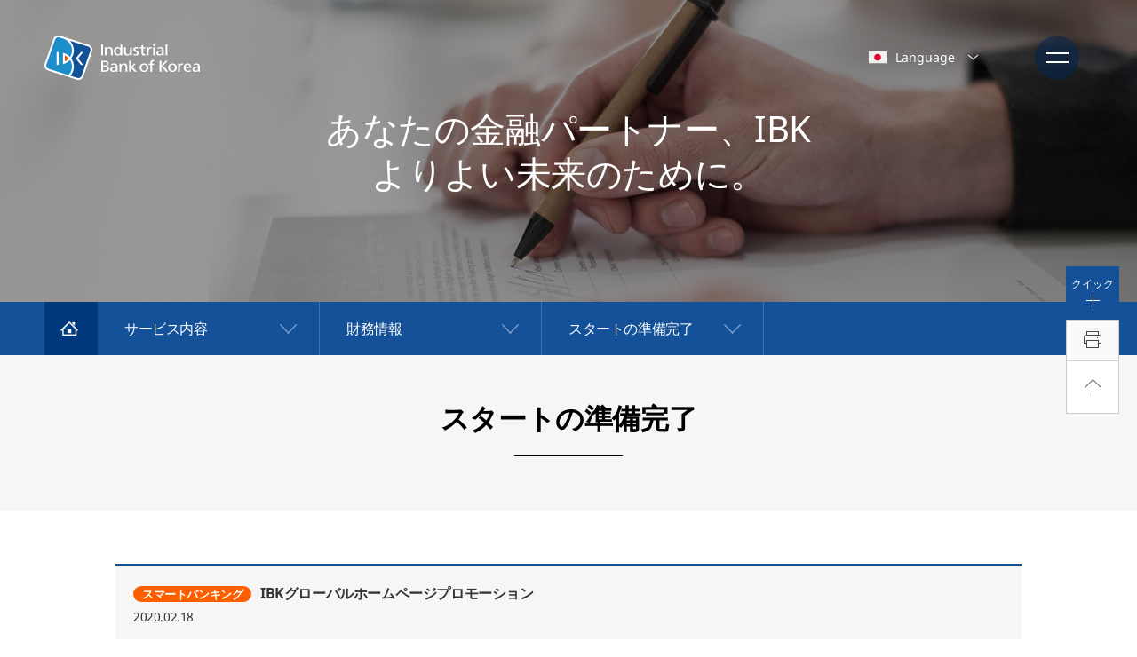

--- FILE ---
content_type: text/html; charset=utf-8
request_url: https://global.ibk.co.kr/jp/services/ReadyToStart/1083
body_size: 39240
content:


<!DOCTYPE html>
<html lang="en">
<head>
<!--  -   -   -->

	<title> 
	IBK&#12464;&#12525;&#12540;&#12496;&#12523;&#12507;&#12540;&#12512;&#12506;&#12540;&#12472;&#12503;&#12525;&#12514;&#12540;&#12471;&#12519;&#12531;  | 
				 &#12473;&#12479;&#12540;&#12488;&#12398;&#28310;&#20633;&#23436;&#20102; - 
			韓国企業銀行</title>
	
	<meta http-equiv="Content-Type" content="text/html; charset=utf-8" /> 
	<meta http-equiv="pragma" content="no-cache" />
	<meta http-equiv="Cache-Control" content="No-Cache" />
	<meta http-equiv="X-UA-Compatible" content="IE=edge" />
	<meta name="format-detection" content="telephone=no" />
	<meta name="viewport" content="width=device-width, initial-scale=1.0, maximum-scale=2.0, minimum-scale=1.0, user-scalable=yes, target-densitydpi=medium-dpi" />
	<meta name="Title" content="IBK&#12464;&#12525;&#12540;&#12496;&#12523;&#12507;&#12540;&#12512;&#12506;&#12540;&#12472;&#12503;&#12525;&#12514;&#12540;&#12471;&#12519;&#12531; | &#12473;&#12479;&#12540;&#12488;&#12398;&#28310;&#20633;&#23436;&#20102; - 韓国企業銀行" />
	<meta property="og:url" content="https://global.ibk.co.kr" />	
	<meta property="og:image" content="https://global.ibk.co.kr/upload/global/2020/2020021816490415358227985637251.png" />

	<link rel="apple-tuoch-icon-precomposed" href="/global/images/pc/common/ico_global.png" />
	<link rel="shortcut icon" type="image/x-icon" href="/favicon.ico?20190520" />
	<link rel="stylesheet" type="text/css" href="https://global.ibk.co.kr/global/css/lang_common.css?20250703" />
	<link rel="stylesheet" type="text/css" href="https://global.ibk.co.kr/global/css/lang_contents.css?20250703" />
	<link rel="stylesheet" type="text/css" href="https://global.ibk.co.kr/global/css/vendor.css?20250703" />

	<script type="text/javascript" src="https://global.ibk.co.kr/global/js/jquery-1.9.1.min.js"></script>
	<script type="text/javascript" src="https://global.ibk.co.kr/global/js/vendor.min.js?20250703"></script>
	<script type="text/javascript" src="https://global.ibk.co.kr/global/js/lang_ui.js?20250703"></script>
	<script type="text/javascript" src="https://global.ibk.co.kr/global/js/common.js?20250703"></script>	
	<script type="text/javascript" src="//developers.kakao.com/sdk/js/kakao.min.js"></script>
	
	<!-- GoogleAnalytics Start  -->
	<script async src="https://www.googletagmanager.com/gtag/js?id=UA-133445346-1"></script>
	<script>
	  window.dataLayer = window.dataLayer || [];
	  function gtag(){dataLayer.push(arguments);}
		try{	  
				  gtag('js', new Date());
				  gtag('config', 'UA-133445346-1');
		}catch(e){	}
	</script>	
	<!-- // GoogleAnalytics End -->
</head>
<body>
	

<script type="text/javascript">
	$(function(){
		$(".navCall a").on("click", function(){			
			$('.btn_menu_open').focus(); 
			return false;		
		});
		$(".quickCall").on("click", function(){
			$("#nav_quick dt button").focus();
			return false;
		});
		$(".btn_lang").on("click", function(){
			$(".lang_select_c").focus();
			return false;
		});

		$(".MapBtn").on("click", function(){
//			$("#nav_quick dt button").focus();
			//alert(1);
//			alert($('div[title]').text());
			// $('div[title~="Show street map"]').focus();
 			 //alert($('div[title~="Show street map"]').text());
			$(".gm-style-mtc").each(function(){
				if($(this).text() == 'MapTerrain' ){

					 
					$(this).children().focus();
					return false;
				}

				console.log($(this).text());
			});
			



		//	$('div[title^=Show]').on('click', function (e){
		//		$(this).focus();
		//	});


			return false;
		});

	});
</script>	
<!-- SKIP MENU -->
<div class="skiplist">
	<ul class="skip">
		<li><a href="#global_contents">go to main contents</a></li>
		<li class="navCall"><a href="#btn_menu_open">go to main menu</a></li>
		<li class="quickCall"><a href="#nav_quick">go to quick menu</a></li>
	</ul>
</div>
<!--// SKIP MENU --><!-- SELECT LANGUAGE -->
<nav id="lang_select">
	<div class="lang_select_c" tabindex="0">
		<h2>IBK global</h2>
		<div class="btn_country swiper-containe" id="btnCountry">
			<div class="swiper-wrapper">
				<button type="button" class="lang_en swiper-slide" data-lang="lang_en"><span class="desc">English</span></button>
				<button type="button" class="lang_cn swiper-slide" data-lang="lang_cn"><span class="desc">中國</span></button>
				<button type="button" class="lang_jp swiper-slide" data-lang="lang_jp"><span class="desc">日本語</span></button>
				<button type="button" class="lang_vi swiper-slide" data-lang="lang_vi"><span class="desc">Người việt nam</span></button>
				<button type="button" class="lang_id swiper-slide" data-lang="lang_id"><span class="desc">Indonesia</span></button>
				<button type="button" class="lang_uz swiper-slide" data-lang="lang_uz"><span class="desc">O'zbekiston</span></button>
				<button type="button" class="lang_tl swiper-slide" data-lang="lang_tl"><span class="desc">Pilipinas</span></button>
				<button type="button" class="lang_ne swiper-slide" data-lang="lang_ne"><span class="desc">नेपाल</span></button>
				<button type="button" class="lang_km swiper-slide" data-lang="lang_km"><span class="desc">កម្ពុជា</span></button>
				<button type="button" class="lang_ru swiper-slide" data-lang="lang_ru"><span class="desc">Россия</span></button>
				<button type="button" class="lang_th swiper-slide" data-lang="lang_th"><span class="desc">ประเทศไทย</span></button>
				<button type="button" class="lang_si swiper-slide" data-lang="lang_si"><span class="desc">සිංගලා</span></button>
			</div>
		</div>
		<div class="lang_select_w swiper-container" id="langSelect">
			<div class="swiper-wrapper">
				<div class="lang_en swiper-slide" data-lang="lang_en"><a href="/en/"><span class="notranslate">English</span></a><button type="button" onclick="location.href='/'"><span class="desc">English</span></button></div>
				<div class="lang_cn swiper-slide" data-lang="lang_cn"><a href="/cn/"><span class="notranslate">中國<br><em>(China)</em></span></a><button type="button" onclick="location.href='/cn/'"><span class="desc">中國</span></button></div>
				<div class="lang_jp swiper-slide" data-lang="lang_jp"><a href="/jp/"><span class="notranslate">日本語<br><em>(Japan)</em></span></a><button type="button" onclick="location.href='/jp/'"><span class="desc">日本語</span></button></div>
				<div class="lang_vi swiper-slide" data-lang="lang_vi"><a href="/vi/"><span class="notranslate">Người việt nam<br><em>(Vietnam)</em></span></a><button type="button" onclick="location.href='/vi/'"><span class="desc">Người việt nam</span></button></div>
				<div class="lang_id swiper-slide" data-lang="lang_id"><a href="/id/"><span class="notranslate">Indonesia<br><em>(Indonesia)</em></span></a><button type="button" onclick="location.href='/id/'"><span class="desc">Indonesia</span></button></div>
				<div class="lang_uz swiper-slide" data-lang="lang_uz"><a href="/uz/"><span class="notranslate">O'zbekiston<br><em>(Uzbekistan)</em></span></a><button type="button" onclick="location.href='/uz/'"><span class="desc">O'zbekiston</span></button></div>
				<div class="lang_tl swiper-slide" data-lang="lang_tl"><a href="/tl/"><span class="notranslate">Pilipinas<br><em>(Philippines)</em></span></a><button type="button" onclick="location.href='/tl/'"><span class="desc">Pilipinas</span></button></div>
				<div class="lang_ne swiper-slide" data-lang="lang_ne"><a href="/ne/"><span class="notranslate">नेपाल<br><em>(Nepal)</em></span></a><button type="button" onclick="location.href='/ne/'"><span class="desc">नेपाल</span></button></div>
				<div class="lang_km swiper-slide" data-lang="lang_km"><a href="/km/"><span class="notranslate">កម្ពុជា<br><em>(Cambodia)</em></span></a><button type="button" onclick="location.href='/km/'"><span class="desc">កម្ពុជា</span></button></div>
				<div class="lang_ru swiper-slide" data-lang="lang_ru"><a href="/ru/"><span class="notranslate">Россия<br><em>(Russia)</em></span></a><button type="button" onclick="location.href='/ru/'"><span class="desc">Россия</span></button></div>
				<div class="lang_th swiper-slide" data-lang="lang_th"><a href="/th/"><span class="notranslate">ประเทศไทย<br><em>(Thailand)</em></span></a><button type="button" onclick="location.href='/th/'"><span class="desc">ประเทศไทย</span></button></div>
				<div class="lang_si swiper-slide" data-lang="lang_si"><a href="/si/"><span class="notranslate">සිංගලා<br><em>(Srilanka)</em></span></a><button type="button" onclick="location.href='/si/'"><span class="desc">සිංගලා</span></button></div>
			</div>
		</div>
		<button type="button" class="btn_lang_close"><span class="desc">close select language</span></button>
	</div>
</nav>
<!--// SELECT LANGUAGE -->

	<div id="lang_container">
		<!-- HEADER services -->



<header id="lang_header">



	<div class="wrap_inner">



		<h1><a href="javascript:goHome('jp')"><span class="desc">Industrial Bank of Korea</span></a></h1>



	


		<button type="button" class="btn_lang jp" id="btn_lang"><span>Language</span>
		<span class="desc">Selection</span></button></button>



		<button type="button" id="btn_menu_open" class="btn_menu_open"><span class="desc">open menu</span></button>		



		



			<button type="button" class="btn_back" onclick="goHome('jp')"><span class="desc">back</span></button>



				



	</div>



</header>



<!-- ALL MENU -->



<nav id="nav_allmenu">



	<div class="wrap_inner">



		<a href="javascript:goHome('jp')" class="logo_ibk"><span class="desc">Industrial Bank of Korea</span></a>



		<ul class="list_allmenu">



			<li><a href="/jp/company/Organization">会社概要</a>



				<div class="wrap_allmenu_depth2">



					<ul class="allmenu_depth2">



			       	



					       			<li  class="has_child"><a href="javascript:;">CEO&#12398;&#12513;&#12483;&#12475;&#12540;&#12472;</a>



					       			<ul> <li><a href='/jp/company/CeoGreetings'>&#12372;&#25384;&#25334;</a></li> <li><a href='/jp/company/CeoProfile'>&#12503;&#12525;&#12501;&#12451;&#12540;&#12523;</a></li></ul>



					       			</li>



					       		



					       			<li  class="has_child"><a href="javascript:;">&#32068;&#32340;/&#31649;&#29702;</a>



					       			<ul> <li><a href='/jp/company/Organization'>&#32068;&#32340;</a></li> <li><a href='/jp/company/Management'>&#31649;&#29702;</a></li></ul>



					       			</li>



					       		



					       			<li><a href="/jp/company/History">&#27508;&#21490;</a></li>



					       		



					       			<li  class="has_child"><a href="javascript:;">&#12499;&#12472;&#12519;&#12531;/&#25126;&#30053;</a>



					       			<ul> <li><a href='/jp/company/Strategy'>&#12499;&#12472;&#12519;&#12531; / &#25126;&#30053;</a></li> <li><a href='/jp/company/Protection'>IBK Global &#37329;&#34701;&#28040;&#36027;&#32773;&#20445;&#35703;&#25010;&#31456;</a></li></ul>



					       			</li>



					       		



					       			<li><a href="/jp/company/CI">CI</a></li>



					       		



					       			<li><a href="/jp/company/Coporate">&#12467;&#12509;&#12524;&#12540;&#12488;&#12460;&#12496;&#12490;&#12531;&#12473;</a></li>



					       		



					       			<li><a href="/jp/company/CorporateData">&#20225;&#26989;&#12487;&#12540;&#12479;</a></li>



					       		



					       			<li><a href="/jp/company/AntiMoneyLaundering">AML/CFT/Sanctions Compliance</a></li>



					       		



					</ul>



				</div>



			</li>



			<li><a href="/jp/products/RecommendedPackage">製品情報</a>



				<div class="wrap_allmenu_depth2">



					<ul class="allmenu_depth2">



			       	



					       			<li  class="has_child"><a href="javascript:;">&#12362;&#12377;&#12377;&#12417;&#12497;&#12483;&#12465;&#12540;&#12472;</a>



					       			<ul> <li><a href='/jp/products/RecommendedPackage'>&#12362;&#12377;&#12377;&#12417;&#12497;&#12483;&#12465;&#12540;&#12472;&#19968;&#35239;</a></li> <li><a href='/jp/products/ForeignExchange'>&#22806;&#22269;&#28858;&#26367;</a></li> <li><a href='/jp/products/RecommendedCard'>&#12459;&#12540;&#12489;</a></li> <li><a href='/jp/products/RecommendedProduct'>&#22269;&#12395;&#12424;&#12427;&#36865;&#37329;&#21830;&#21697;</a></li> <li><a href='/jp/products/RecommendedHowToUse'>&#12473;&#12510;&#12540;&#12488;&#12496;&#12531;&#12461;&#12531;&#12464;&#12469;&#12540;&#12499;&#12473;&#12398;&#20351;&#12356;&#26041;</a></li></ul>



					       			</li>



					       		



					       			<li  class="has_child"><a href="javascript:;">&#12459;&#12540;&#12489;</a>



					       			<ul> <li><a href='/jp/products/CardList'>&#12459;&#12540;&#12489;&#12522;&#12473;&#12488;</a></li> <li><a href='/jp/products/IBK0004'>&rdquo;&#12495;&#12525;&#12540;&rdquo;&#12459;&#12540;&#12489;&#65288;&#12481;&#12455;&#12483;&#12463;&#65289;</a></li> <li><a href='/jp/products/IBK0005'>&#26085;&#24120;&#12398;&#21916;&#12403;&#65288;&#12481;&#12455;&#12483;&#12463;&#65289;</a></li> <li><a href='/jp/products/IBK0006'>&#26412;&#24403;&#12395;&#65281;&#12464;&#12483;&#12489;&#12464;&#12525;&#12540;&#12496;&#12523;&#65288;&#12481;&#12455;&#12483;&#12463;&#65289;</a></li></ul>



					       			</li>



					       		



					       			<li><a href="/jp/products/Insurance">&#20445;&#38522;</a></li>



					       		



					</ul>



				</div>



			</li>



			<li><a href="/jp/services/OneGlobal">サービス内容</a>



				<div class="wrap_allmenu_depth2">



					<ul class="allmenu_depth2">						



			       	



					       			<li  class="has_child"><a href="javascript:;">&#12473;&#12510;&#12540;&#12488;&#12496;&#12531;&#12461;&#12531;&#12464;</a>



					       			<ul> <li><a href='/jp/services/SmartPush'>IBK ONEALrim</a></li> <li><a href='/jp/services/iONEBankGlobal'>i-ONE Bank Global</a></li></ul>



					       			</li>



					       		



					       			<li  class="has_child"><a href="javascript:;">&#37504;&#34892;&#12469;&#12540;&#12499;&#12473;</a>



					       			<ul> <li><a href='/jp/services/TelephoneBanking'>&#12486;&#12524;&#12501;&#12457;&#12531;&#12496;&#12531;&#12461;&#12531;&#12464;</a></li> <li><a href='/jp/services/InternetBanking'>&#12493;&#12483;&#12488;&#12496;&#12531;&#12463;</a></li></ul>



					       			</li>



					       		



					       			<li  class="has_child"><a href="javascript:;">&#22806;&#22269;&#28858;&#26367;</a>



					       			<ul> <li><a href='/jp/services/iONEAllExchange'>&#12450;&#12452;&#12527;&#12531;&#12458;&#12540;&#12523;&#12456;&#12463;&#12473;&#12481;&#12455;&#12531;&#12472;</a></li></ul>



					       			</li>



					       		



					       			<li  class="has_child"><a href="javascript:;">&#28023;&#22806;&#36865;&#37329;</a>



					       			<ul> <li><a href='/jp/services/IBKAnytime'>&#12356;&#12388;&#12391;&#12418;&#12288;IBK&#12288;Anytime</a></li> <li><a href='/jp/services/AutoSend'>&#12454;&#12455;&#12473;&#12479;&#12531;&#12518;&#12491;&#12458;&#12531;&#33258;&#21205;&#36865;&#20449;</a></li> <li><a href='/jp/services/MobileRemittance'>&#12514;&#12496;&#12452;&#12523;&#36865;&#37329;</a></li> <li><a href='/jp/services/PreviewSendMoney'>&#12503;&#12524;&#12499;&#12517;&#12540;&#36865;&#37329;</a></li></ul>



					       			</li>



					       		



					       			<li><a href="/jp/services/ExchangeRate">&#28858;&#26367;&#12524;&#12540;&#12488;</a></li>



					       		



					       			<li  class="has_child"><a href="javascript:;">&#28023;&#22806;&#30452;&#25509;&#25237;&#36039;</a>



					       			<ul> <li><a href='/jp/services/Guidanceonworks'>&#12499;&#12472;&#12493;&#12473;&#12460;&#12452;&#12489;</a></li> <li><a href='/jp/services/Preliminaryreportingandregistration'>&#35443;&#32048;&#12479;&#12473;&#12463;&#12501;&#12525;&#12540;&#12481;&#12515;&#12540;&#12488;</a></li> <li><a href='/jp/services/NecessarysPreliminaryreportingandregistration'>&#24517;&#35201;&#26360;&#39006;</a></li> <li><a href='/jp/services/FDIONEPASS'>FDI ONEPASS</a></li></ul>



					       			</li>



					       		



					       			<li  class="has_child"><a href="javascript:;">&#36001;&#21209;&#24773;&#22577;</a>



					       			<ul> <li><a href='/jp/services/FinancialAccidentPrevention'>&#37329;&#34701;&#20107;&#25925;&#38450;&#27490;</a></li> <li><a href='/jp/services/SecurityCertification'>&#24773;&#22577;&#12475;&#12461;&#12517;&#12522;&#12486;&#12451;&#35469;&#35388;</a></li> <li><a href='/jp/services/ReadyToStart'>&#12473;&#12479;&#12540;&#12488;&#12398;&#28310;&#20633;&#23436;&#20102;</a></li> <li><a href='/jp/services/HowWeHelp'>&#31169;&#12383;&#12385;&#12364;&#12393;&#12398;&#12424;&#12358;&#12395;&#24441;&#31435;&#12388;&#12363;</a></li></ul>



					       			</li>



					       		



					       			<li><a href="/jp/services/FAQ">&#12424;&#12367;&#12354;&#12427;&#36074;&#21839;</a></li>



					       		



					</ul>



				</div>



			</li>



			<li><a href="/jp/information/Eat">有用な情報</a>



				<div class="wrap_allmenu_depth2">



					<ul class="allmenu_depth2">



			       	



					       			<li  class="has_child"><a href="javascript:;">&#29983;&#27963;&#24773;&#22577;</a>



					       			<ul> <li><a href='/jp/information/AirportWeather'>&#19990;&#30028;&#12398;&#31354;&#28207;&#12398;&#22825;&#27671;&#24773;&#22577;</a></li> <li><a href='/jp/information/TimeDifference'>&#26178;&#24046;</a></li></ul>



					       			</li>



					       		



					       			<li  class="has_child"><a href="javascript:;">&#26377;&#29992;&#12394;&#12362;&#21839;&#12356;&#21512;&#12431;&#12379;&#20808;</a>



					       			<ul> <li><a href='/jp/information/PublicInstitutionsInfo'>&#20844;&#30340;&#27231;&#38306;&#12398;&#24773;&#22577;</a></li> <li><a href='/jp/information/EmergencyCall'>&#32202;&#24613;&#36890;&#35441;</a></li> <li><a href='/jp/information/SupportService'>&#22806;&#22269;&#20154;&#25903;&#25588;&#12469;&#12540;&#12499;&#12473;</a></li> <li><a href='/jp/information/DanuriHelpline'>&#22806;&#22269;&#20154;&#25903;&#25588;&#22243;&#20307;</a></li></ul>



					       			</li>



					       		



					       			<li  class="has_child"><a href="javascript:;">&#12452;&#12540;&#12502;&#12483;&#12463;</a>



					       			<ul> <li><a href='/jp/information/EbookTour'>&#38867;&#22269;&#12484;&#12450;&#12540;</a></li> <li><a href='/jp/information/EbookFood'>&#38867;&#22269;&#12398;&#39135;&#12409;&#29289;</a></li> <li><a href='/jp/information/EbookLife'>&#38867;&#22269;&#12391;&#12398;&#29983;&#27963;</a></li> <li><a href='/jp/information/EbookFinance'>&#38867;&#22269;&#12398;&#37329;&#34701;</a></li></ul>



					       			</li>



					       		



					       			<li><a href="/jp/information/News">&#12491;&#12517;&#12540;&#12473;</a></li>



					       		



					       			<li><a href="/jp/information/Event">&#12452;&#12505;&#12531;&#12488;</a></li>



					       								



					</ul>



				</div>



			</li>



			<li><a href="/jp/investor/StatusofShareholders">投資家向け広報活動</a>



				<div class="wrap_allmenu_depth2">



					<ul class="allmenu_depth2">



					



					       			<li  class="has_child"><a href="javascript:;">&#12460;&#12496;&#12490;&#12531;&#12473;</a>



					       			<ul> <li><a href='/jp/investor/StatusofShareholders'>&#26666;&#20027;&#12398;&#29366;&#27841;</a></li> <li><a href='/jp/investor/BoardOfDirectors'>&#21462;&#32224;&#24441;&#20250;</a></li></ul>



					       			</li>



					       		



					       			<li  class="has_child"><a href="javascript:;">&#26666;&#20027;&#24773;&#22577;</a>



					       			<ul> <li><a href='/jp/investor/ShareholderInfo'>&#26666;&#20027;&#32207;&#20250;</a></li> <li><a href='/jp/investor/ShareholderReturn'>&#26666;&#20027;&#36996;&#20803;</a></li></ul>



					       			</li>



					       		



					       			<li  class="has_child"><a href="javascript:;">&#26666;&#24335;&#24773;&#22577;</a>



					       			<ul> <li><a href='/jp/investor/KOSPI'>KOSPI</a></li> <li><a href='/jp/investor/GDR'>GDR</a></li></ul>



					       			</li>



					       		



					       			<li><a href="/jp/investor/Disclosure">&#38283;&#31034;</a></li>



					       		



					       			<li  class="has_child"><a href="javascript:;">IR&#24773;&#22577;</a>



					       			<ul> <li><a href='/jp/investor/IRBook'>IR&#12502;&#12483;&#12463;</a></li> <li><a href='/jp/investor/FactBook'>&#12501;&#12449;&#12463;&#12488;&#12502;&#12483;&#12463;</a></li> <li><a href='/jp/investor/BSPL'>&#36001;&#21209;&#35576;&#34920;</a></li> <li><a href='/jp/investor/ValueupPlan'>Value-up Plan</a></li> <li><a href='/jp/investor/AnnualReport'>&#24180;&#27425;&#22577;&#21578;</a></li> <li><a href='/jp/investor/IRContact'>IR&#36899;&#32097;&#20808;</a></li> <li><a href='/jp/investor/CreditRatings'>&#20449;&#29992;&#26684;&#20184;&#12369;</a></li></ul>



					       			</li>



					       		



					       			<li  class="has_child"><a href="javascript:;">&#25345;&#32154;&#21487;&#33021;&#24615;</a>



					       			<ul> <li><a href='/jp/investor/Commitment'>IBK&#12398;&#12467;&#12511;&#12483;&#12488;&#12513;&#12531;&#12488;</a></li> <li><a href='/jp/investor/ESGFinance'>SUSTAINABLE FINANCE REPORT</a></li></ul>



					       			</li>



					       		



					       			<li><a href="/jp/investor/SustainabilityReport">&#32068;&#32340;/&#31649;&#29702;</a></li>



					       		



					</ul>



				</div>



			</li>



		</ul>



		<!-- mobile util -->



		<div class="wrap_nav_util">



			<div class="nav_util">



				<ul class="list_util">



					<li><a href="/jp/services/IBKAnytime">送金</a></li>



					<li><a href="/jp/services/PreviewSendMoney">プレビュー送金</a></li>



				</ul>



				<a href="/jp/information/Event" class="btn_signup">



					<strong>Events<br/>for Foreigners</strong>



				</a>



				<ul class="list_banking">



					<li><a href="/jp/services/OneGlobal">スマートバンキング</a></li>



					<li><a href="/jp/products/IBK0001">預り金</a></li>



					<li><a href="/jp/services/iONEAllExchange">両替</a></li>



					<li><a href="/jp/services/ExchangeRate">為替レート</a></li>



				</ul>



				<button type="button" class="btn_lang jp"><span>Language</span>
				<span class="desc">Selection</span></button></button>



				<button type="button" class="btn_contact btnCommContactUs" onclick="location.href='/jp/common/ContactUs'"><span>お問い合わせ</span></button>



			</div>



			<!--// mobile util -->



		</div>



		<button type="button" class="btn_menu_close"><span class="desc">close menu</span></button>



	</div>



</nav>



<!--// ALL MENU --><!--// HEADER --><!-- VISUAL --><div class="visual_header service"><div class="wrap_inner"><span>あなたの金融パートナー、IBK<br/>よりよい未来のために。</span></div></div><!--// VISUAL --><!-- INDICATE JUMP TO -->



<nav id="nav_jumpto">



	



	<div class="wrap_inner">



		<a href="javascript:goHome('jp')" class="nav_home"><span class="desc">Go to Home</span></a>



		<ol>



			<li>			



				<a href="javascript:;"><span>&#12469;&#12540;&#12499;&#12473;&#20869;&#23481;</span></a>		       				



				<ul>				



					<!--<li><a href="/jp/company/CeoGreetings" ><span>会社概要</span></a></li>
-->


					<li><a href="/jp/products/RecommendedPackage" ><span>製品情報</span></a></li>



					<li><a href="/jp/services/OneGlobal"   class="current"><span>サービス内容</span></a></li>



					<li><a href="/jp/information/Eat" ><span>有用な情報</span></a></li>



					<li><a href="/jp/investor/StatusofShareholders"  ><span>投資家向け広報活動</span></a></li>



				</ul>



			</li>



			<li>			



				<a href="javascript:;"><span>&#36001;&#21209;&#24773;&#22577;</span></a>								



				<ul>				



				<li><a href="/jp/services/iONEBankGlobal"  ><span>&#12473;&#12510;&#12540;&#12488;&#12496;&#12531;&#12461;&#12531;&#12464;</span></a></li><li><a href="/jp/services/TelephoneBanking"  ><span>&#37504;&#34892;&#12469;&#12540;&#12499;&#12473;</span></a></li><li><a href="/jp/services/iONEAllExchange"  ><span>&#22806;&#22269;&#28858;&#26367;</span></a></li><li><a href="/jp/services/IBKAnytime"  ><span>&#28023;&#22806;&#36865;&#37329;</span></a></li><li><a href="/jp/services/ExchangeRate"  ><span>&#28858;&#26367;&#12524;&#12540;&#12488;</span></a></li><li><a href="/jp/services/Guidanceonworks"  ><span>&#28023;&#22806;&#30452;&#25509;&#25237;&#36039;</span></a></li><li><a href="/jp/services/FinancialAccidentPrevention"   class="current"><span>&#36001;&#21209;&#24773;&#22577;</span></a></li><li><a href="/jp/services/FAQ"  ><span>&#12424;&#12367;&#12354;&#12427;&#36074;&#21839;</span></a></li>	



				</ul>



			</li>			



			



			<li>				



					<a href="javascript:;"><span>&#12473;&#12479;&#12540;&#12488;&#12398;&#28310;&#20633;&#23436;&#20102;</span></a>			



					<ul>



					<li><a href="/jp/services/FinancialAccidentPrevention"  ><span>&#37329;&#34701;&#20107;&#25925;&#38450;&#27490;</span></a></li><li><a href="/jp/services/SecurityCertification"  ><span>&#24773;&#22577;&#12475;&#12461;&#12517;&#12522;&#12486;&#12451;&#35469;&#35388;</span></a></li><li><a href="/jp/services/ReadyToStart"   class="current"><span>&#12473;&#12479;&#12540;&#12488;&#12398;&#28310;&#20633;&#23436;&#20102;</span></a></li><li><a href="/jp/services/HowWeHelp"  ><span>&#31169;&#12383;&#12385;&#12364;&#12393;&#12398;&#12424;&#12358;&#12395;&#24441;&#31435;&#12388;&#12363;</span></a></li>



					</ul>



			</li>			



			



		</ol>



	</div>



	



</nav>



<!--// INDICATE JUMP TO --><!-- CONTENTS -->
		<main id="lang_contents">
		<div id="global_contents">
		<div class="sTitle_group">
			<strong>&#12473;&#12479;&#12540;&#12488;&#12398;&#28310;&#20633;&#23436;&#20102;</strong>
		</div>
		<div class="wrap_inner">
			<!-- view -->

			<form id="searchFrm" name="searchFrm" action="" method="post">
				<input type="hidden" id="page" name="page" value="" />
				<input type="hidden" id="search" name="search"
					value="" /> <input type="hidden"
					name="arrConnClcd" value="" /> <input
					type="hidden" name="multiConClcd" value="" />
			</form>


			<div class="wrap_product">
				<dl class="view_detail has_area">
					<dt>
						<span
							class="meta  category06">&#12473;&#12510;&#12540;&#12488;&#12496;&#12531;&#12461;&#12531;&#12464;</span>
						<strong>IBK&#12464;&#12525;&#12540;&#12496;&#12523;&#12507;&#12540;&#12512;&#12506;&#12540;&#12472;&#12503;&#12525;&#12514;&#12540;&#12471;&#12519;&#12531; </strong> <span class="date"> 2020.02.18
						</span>
					</dt>
					<dd>

						<!--  Video  -->
								<center>
									<video style="width: 100%; height: 400px; max-width: 810px;"
										controls>
										<source src="https://global.ibk.co.kr/upload/global/video/promotion_eng.mp4" type="video/mp4" />
									</video>
								</center>
							<!--  images swiper --><!--//  images swiper --><!-- 동영상 -->
							<pre>まもなく仁川空港に着陸します。 
私は韓国に来ました
まだ難しい
グローバルホームページ

私は韓国に来ました
私はお金がない
グローバルホームページ

携帯電話を持っています
私が理解することができます
簡単にできます

簡単なグローバルホームページ
ホームページ
楽勝
簡単ホームページ </pre>
						

					</dd>
				</dl>
			</div>
			<!--// view --><!-- button -->
			<div class="btn_wrap btn_fixed_m">
				<button type="button" class="btn_backto_list"
					onclick="backToList('/jp/services/ReadyToStart')">
					<span>リストに戻る</span>
				</button>
				

<button type="button" class="btn_share" title="Share this contents"><span class="desc">Share</span></button>
<!-- sns layer -->
<div class="box_share">
	<div>
		<a href="javascript:;" title="open a new window" onclick="window.open('https://www.facebook.com/sharer/sharer.php?u='+location.href);" class="facebook"><span>Face<br>book</span></a>
		<a href="javascript:;" title="open a new window" onclick="window.open('https://twitter.com/intent/tweet?url='+location.href.replace('?','%3F').replace('&','%26').replace('&','%26').replace('&','%26')   );" class="twitter"><span>Twitter</span></a>
		<a href="javascript:;" title="open a new window" class="kakao"  id="kakao-link-btn"><span>Kakao Talk</span></a>
		<a href="javascript:" title="open a new window" onclick="location.href='https://social-plugins.line.me/lineit/share?url='+location.href;" class="line"><span>Line</span></a>
		<a href="javascript:" title="open a new window" onclick="location.href='sms:?&body='+location.href" class="sms"><span>SMS</span></a>
	</div>
</div>
<!--// sns layer -->			

<script type='text/javascript'>
  //<![CDATA[
    Kakao.init('ff7cc28219ab214f91f2c44bd259d1fd'); 
    Kakao.Link.createDefaultButton({
      container: '#kakao-link-btn',
      objectType: 'feed',
      content: {
        title: 'IBK&#12464;&#12525;&#12540;&#12496;&#12523;&#12507;&#12540;&#12512;&#12506;&#12540;&#12472;&#12503;&#12525;&#12514;&#12540;&#12471;&#12519;&#12531;  - &#12473;&#12479;&#12540;&#12488;&#12398;&#28310;&#20633;&#23436;&#20102;',
    	imageUrl: 'https://global.ibk.co.kr/upload/global/2020/2020021816490415358227985637251.png',
        link: {mobileWebUrl: location.href, webUrl: location.href}
      },
      buttons: [{title: 'Go To IBK', link: {mobileWebUrl: location.href,webUrl: location.href}}]
    });
  //]]>
</script>

			</div>
			<!--// button --><!-- list -->
			<div class="wrap_list_more swiper-container" id="wrapListMore">
				<h5>Other Contents</h5>
				<ul class="list_thumb category swiper-wrapper">
					
							<li class="swiper-slide"><a
								href="javascript:viewFrm('/jp/services/ReadyToStart', 703)">
									<div>
										<!-- 동영상 -->
												<span class="nail insurance movie"> <img
													src="https://global.ibk.co.kr/upload/global/2019/2019021410552319212748020116417.JPG"
													onerror="this.src='https://global.ibk.co.kr/global/images/pc/common/thumb_event.png'"
													alt="">
												</span>
											<!-- 
						<span class="meta  cerificate">&#12473;&#12510;&#12540;&#12488;&#12496;&#12531;&#12461;&#12531;&#12464;</span>
						 -->
										<strong class="title"> [&#22806;&#22269;&#20154;&#12398;&#12383;&#12417;&#12398;&#12501;&#12451;&#12490;&#12531;&#12471;&#12515;&#12523;&#12521;&#12452;&#12501;&#12460;&#12452;&#12489;] 1&#37504;&#34892;&#12469;&#12540;&#12499;&#12473;&#12398;&#20351;&#12356;&#26041;&#65288;&#33521;&#35486;&#65289; </strong> <span
											class="content">
											 </span>
									</div>
							</a></li>
						
							<li class="swiper-slide"><a
								href="javascript:viewFrm('/jp/services/ReadyToStart', 704)">
									<div>
										<!-- 동영상 -->
												<span class="nail insurance movie"> <img
													src="https://global.ibk.co.kr/upload/global/2019/2019031810332821976224523551089.jpg"
													onerror="this.src='https://global.ibk.co.kr/global/images/pc/common/thumb_event.png'"
													alt="">
												</span>
											<!-- 
						<span class="meta  banking">&#36865;&#37329;</span>
						 -->
										<strong class="title"> [&#22806;&#22269;&#20154;&#12398;&#12383;&#12417;&#12398;&#12501;&#12451;&#12490;&#12531;&#12471;&#12515;&#12523;&#12521;&#12452;&#12501;&#12460;&#12452;&#12489;] 2_H&#20132;&#25563;&#12375;&#12390;&#28023;&#22806;&#12395;&#36865;&#37329;&#12377;&#12427;&#26041;&#27861;&#65288;&#33521;&#35486;&#65289; </strong> <span
											class="content">
											 </span>
									</div>
							</a></li>
						
							<li class="swiper-slide"><a
								href="javascript:viewFrm('/jp/services/ReadyToStart', 705)">
									<div>
										<!-- 동영상 -->
												<span class="nail insurance movie"> <img
													src="https://global.ibk.co.kr/upload/global/2019/2019021411003919213063631142371.JPG"
													onerror="this.src='https://global.ibk.co.kr/global/images/pc/common/thumb_event.png'"
													alt="">
												</span>
											<!-- 
						<span class="meta  deposit">&#38928;&#12426;&#37329;</span>
						 -->
										<strong class="title"> &#36015;&#33988; </strong> <span
											class="content">
											Sean：私はアメリカ出身です。 Sofani：こんにちは！私はカンボジアから来ました。 リペイ：私は中国出身です。 All：はじめまして。 Sean：何か心配しました。 どうしましたか？どんな内容ですか？ ショーン：私は滞在する場所を手に入れなければなりません、そして私は不動産事務所に行く必要があります。 私はたくさんのことを知っていなければならないことを心配しています。 あなたは特に毎月の支払いと預金をよく見なければなりません。 ショーン：今、私は窒息しているゴシウォンにいます。もっと広い場 </span>
									</div>
							</a></li>
						
				</ul>
				<div class="other_pagination swiper-pagination static"></div>
			</div>
			<!--// list -->
		</div>
		</div>
		</main>
		<!--// CONTENTS -->

<div style="visibility:hidden;height:0;">
				
				
</div>
<!-- FOOTER -->
<footer id="lang_footer">
	<div class="info_customer" id="lang_footer_b">
		<h2>お問い合わせ</h2>
		地元 | <span class="font_num"><a href="tel:15662566">1566-2566</a>, <a href="tel:15882588">1588-2588</a></span><br>
		海外 | <span class="font_num"><a href="tel:82318888000">82-31-888-8000</a></span>
		<div class="service_code">
			<h3>サービスコード</h3>
				<ul>
					<li class="en"><span class="ir">USA</span>571</li>
					<li class="cn"><span class="ir">China</span>572</li>
					<li class="jp"><span class="ir">Japan</span>573</li>
					<li class="vi"><span class="ir">Vietnam</span>574</li>
					<li class="id"><span class="ir">Indonesia</span>575</li>
					<li class="th"><span class="ir">Thailand</span>576</li>
					<li class="ru"><span class="ir">Russia</span>577</li>
				</ul>
		</div>
		<div class="btns">
			<button type="button" class="btnCommContactUs" onclick="location.href='/jp/common/ContactUs'"><span>お問い合わせ</span></button>
			<button type="button" onclick="location.href='/jp/common/BranchLocation'"><span>支店所在地</span></button>
		</div>
	</div>
	<div class="info_footer">
		<div class="btn_sns">
			<!-- SNS -->
			
			<button type="button" class="btn_facebook" onclick="window.open('https://www.facebook.com/withIBK/');" title="new window"><span class="desc">facebook</span></button>
			<button type="button" class="btn_twitter" onclick="window.open('https://twitter.com/SMART_IBK');" title="new window"><span class="desc">twitter</span></button>
			<!--// SNS -->
		</div>
		<div class="address notranslate">IBK Bank 79 Eulji-ro 2-ga, Jung-gu, Seoul</div>
		<div class="copyright notranslate">Copyright © 2019 IBK (Industrial Bank of Korea). <span>All rights reserved.</span></div>
	</div>
</footer>
<!--// FOOTER --><!-- QUICK -->
<nav id="nav_quick" class=""><!-- onclick  class="expand" -->
	<dl>
		<dt><button type="button" title=""><span>クイック</span></button>
			<span class="ir notOpen">if you click this button, you can see スタートの準備完了, 私たちがどのように役立つか, 送金する, お問い合わせ, 支店所在地 menu</span>
			<span class="ir notClose" style="display:none;">menu activated</span>
		</dt>
		<dd>
			<ul class="list_util">
				<li><a href="/jp/services/ReadyToStart" title="" tabindex="-1">スタートの準備完了</a></li>
				<li><a href="/jp/services/HowWeHelp" title="" tabindex="-1">私たちがどのように役立つか</a></li>
				<li><a href="/jp/services/PreviewSendMoney" title="" tabindex="-1">送金する</a></li>
				<li id="btnQuickContactUs"><a href="/jp/common/ContactUs" title="" tabindex="-1">お問い合わせ</a></li>				
				<li><a href="/jp/common/BranchLocation" title="" tabindex="-1">支店所在地</a></li>
			</ul>
		</dd>
	</dl>
	<div class="quick_etc">
		
		<button type="button" class="btn_print" onclick="content_print()"><span class="desc">print</span></button>
	</div>	
	<button type="button" class="btn_gotop" id="btn_gotop"><span class="desc">Press this button to move to the top.</span></button>
	<script type="text/javascript">
		$(".btn_gotop").on("click", function(){
			$(window).scrollTop();
			$("h1 > a").focus();
		});
	</script>
</nav>
<!--// QUICK -->

<script type="text/javascript">
	$(document).ready(function(){
		var nowdate = new Date();

		var sdate5 =new Date("2025/05/03 00:00");
		var edate5 =new Date("2025/05/06 00:00");

		if ((nowdate >=sdate5) && (nowdate <=edate5)){
			$(".btnCommContactUs").hide();
			$("#nav_quick").addClass("type2");
			
		}
	});
</script>

	</div>
	<script>
		var IBK_GLOBAL = (function() {
			var _public = {};
			var _private = {};
			var thumbSlider = wrapListMore = null;
			_public.init = function() {
				//이벤트핸들러
				_private.eventHandler();
			}
			_private.eventHandler = function() {
			}
			_public.pcHandler = function() {
				thumbSlider.destroy();
				thumbSlider = null;
				wrapListMore.destroy();
				wrapListMore = null;
				setTimeout(function() {
					$('.swiper-container *').attr('style', '');
				}, 100);
			}
			//wrapListMore
			_public.moHandler = function() {
				if (thumbSlider == null) {
					thumbSlider = new Swiper('.certificate', {
						slidesPerView : '1',
						observer : true,
						observeParents : true,
						spaceBetween : 20,
						observeSlideChildren : true,
						navigation : {
							nextEl : '.swiper-slide-next',
							prevEl : '.swiper-slide-prev',
						},
						pagination : {
							el : '.swiper-pagination',
							clickable : true,
						}
					});
				}
				if (wrapListMore == null && $('#wrapListMore ul li').lenght > 0) {
					wrapListMore = new Swiper('#wrapListMore', {
						slidesPerView : 'auto',
						spaceBetween : 15,
						observer : true,
						observeParents : true,
						observeSlideChildren : true,
						pagination : {
							el : '.swiper-pagination',
							clickable : true,
						}
					});
				} else {
					$('#wrapListMore').hide();
				}
			}
			return _public;
		})();
		//init
		$(function() {
			IBK_GLOBAL.init();
		});
	</script>
</body>
</html>


--- FILE ---
content_type: text/css
request_url: https://global.ibk.co.kr/global/css/lang_common.css?20250703
body_size: 88039
content:
@charset "utf-8";
@import url('/global/css/lang_font.css');
@import url('/global/css/lang_nation.css');

html, 
body{width:100%;min-height:100%;height:100%;margin:0;padding:0;font-weight:400;font-family:'Noto Sans', sans-serif;color:#444;letter-spacing:-0.025em;word-wrap:break-word;background-color:#fff;-webkit-text-size-adjust:none;text-size-adjust:none;-webkit-box-sizing:border-box;box-sizing:border-box;}
img{border:none;vertical-align:top;}
header, footer, nav, p, ul, li, ol, h1, h2, h3, h4, h5, h6, dl, th, td, dt, dd, em, figure, div, span, strong, fieldset, label, a{margin:0;padding:0;-webkit-box-sizing:border-box;box-sizing:border-box;}
h1, h2, h3, h4, h5, h6{font-size:1em;}
a{margin:0;padding:0;font-weight:400;color:#000;text-indent:0;text-decoration:none;}
ul,ol,li{list-style:none;}
fieldset{border:none;}
legend, caption{overflow:hidden;width:0;height:0;margin:0;padding:0;font-size:0;line-height:0;color:transparent;border:0;}
table{width:100%; border-collapse:collapse; font-size:1rem;}
table td,
table th{padding:0;}
button{margin:0;padding:0;font-weight:400;font-family:'Noto Sans', sans-serif;text-align:center;vertical-align:middle;background:none;border:none;overflow:visible;cursor:pointer;-webkit-box-sizing:border-box; -moz-box-sizing:border-box; box-sizing:border-box;}
input[type=text], 
input[type=password], 
input[type=number], 
input[type=rang], 
input[type=email], 
input[type=url], 
input[type=date], 
input[type=datetime], 
input[type=tel], 
input[type=search], 
input[type=color]{word-break:break-all;margin:0;padding:0;font-weight:400;font-family:'Noto Sans', sans-serif; color:#666;text-indent:0;vertical-align:middle;border:1px solid #b1b1b1;box-shadow:none; -webkit-appearance:none; -webkit-box-sizing:border-box; -moz-box-sizing:border-box; box-sizing:border-box;}
input[type=checkbox], 
input[type=radio]{margin:0;vertical-align:middle;cursor:pointer;}
input[type=radio]+label, 
input[type=checkbox]+label{font-weight:400;font-family:'Noto Sans', sans-serif;vertical-align:middle;cursor:pointer;}
input[type=checkbox]{border:1px solid #ccc;border-radius:0;box-shadow:none;-webkit-appearance:none;background:#fff;}
input[type=radio]{padding:0; border:1px solid #666;border-radius:50%;background-color:#fff;box-shadow:none;-webkit-appearance:none;}/*2024.07.04_수정*/
input[type=radio]:checked{border:0 none;}
label:last-child{margin-right:0 !important;}
input[type=file]{border:1px solid #ccc; -webkit-box-sizing:border-box; -moz-box-sizing:border-box; box-sizing:border-box;}
input[type=number].normal{text-align:left;}
input[type=text]:only-child, input[type=password]:only-child, input[type=search]:only-child, input[type=number]:only-child, input[type=email]:only-child, input[type=tel]:only-child{width:100%;}
input:focus{-webkit-tap-highlight-color:rgba(0,0,0,0.2);}
label{vertical-align:middle;}
textarea{width:100%;padding:0;font-weight:400;font-family:'Noto Sans', sans-serif;color:#666;vertical-align:middle;border:1px solid #b1b1b1;box-shadow:none;-webkit-appearance:none; -webkit-box-sizing:border-box; -moz-box-sizing:border-box; box-sizing:border-box;}
hr{background:none;border:none;}
article, aside, footer, header, hgroup, nav, section, figure, div{display:block;padding:0;margin:0;-webkit-box-sizing:border-box;box-sizing:border-box;}
address{font-style:normal;}
sub{font-weight:400;vertical-align:middle;}
strong{font-weight:400;}
img{border:none;outline:none;}
input[type=number]::-webkit-inner-spin-button, 
input[type=number]::-webkit-outer-spin-button{-webkit-appearance:none;margin:0;}
select{font-family:'Noto Sans', sans-serif;letter-spacing:-0.025em;-webkit-appearance:none;-webkit-box-sizing:border-box; -moz-box-sizing:border-box; box-sizing:border-box;-webkit-box-shadow:none;box-shadow:none;}
select::-ms-expand{display:none;}
input[type='text']:-ms-input-placeholder{color:#dcdcdc;}
input[type='number']:-ms-input-placeholder{color:#dcdcdc;}
input[type='text']::placeholder{color:#dcdcdc;}
input[type='number']::placeholder{color:#dcdcdc;}

select:focus-visible,
button:focus-visible,
input:focus-visible,
a:focus-visible {outline:2px solid #000;outline-offset:1px;}/*2023.07.03_수정*/

/* ir */
.ir {position:absolute; left:-9999px; top:-9999px;}	
#global_contents {width:100%;}
/* skip navigation */
.skiplist {position:relative;z-index:99999;margin:0;padding:0;}
.skip {display:block;}
.skip a {padding:0 0.5em;display:inline;z-index:1000;text-decoration:none;position:absolute;width:14em;left:-200em;}
.skip a:focus, .skip a:active {position:absolute;left:0;padding:10px;border:solid #333 1px;color:#fff;background:#000;}
.skip a:hover {cursor:default;}

/* align */
.clearB {clear:both !important;}
.overH {_zoom:1;overflow:hidden !important;}
.floatL {float:left !important;}
.floatR {float:right !important;}
.textL {text-align:left !important;}
.textC {text-align:center !important;}
.textR {text-align:right !important;}
.valignT {vertical-align:top !important;}
.valignM {vertical-align:middle !important;}
.valignB {vertical-align:bottom !important;}
.positionR {position:relative !important;}
.positionA {position:absolute !important;}

/* font */
.cBlack{color:#000 !important;}
.cWhite{color:#fff !important;}
.cRed{color:#fe3f3f !important;}
.cBlue{color:#004c9d !important;}
.cCoral{ }
.cSky{color:#009fe2 !important;}
.cOrange{color:#ea5805 !important;}
.cGreen{color:#41af64 !important;}
.fontS_1 {font-size:1em !important;}
.fontS_125 {font-size:1.25em !important;}
.fontW_b{font-weight:700 !important;}
.fontW_n{font-weight:400 !important;}
.font_num{font-family:verdana !important;}
.textD_u {text-decoration:underline !important;}
.textD_m {text-decoration:line-through !important;}
.lineH13 {line-height:1.3em !important;}
.lineH15 {line-height:1.5em !important;}
.lineH20 {line-height:2em !important;}

/* dispaly */
.show{display:block !important;visibility:visible !important;}
.hide{width:0 !important;  height:0!important;  overflow:hidden;  font-size:0;  line-height:0;  display:inline-block;  margin:0!important; padding:0!important;}
.desc{overflow:hidden;width:0;height:0;margin:0;padding:0;font-size:0;line-height:0;color:transparent;border:0;clip:rect(0 0 0 0);}
#goog-gt-tt{display:none !important;}

/* width height */
.w100p{width:100% !important;}

/* margin padding */
.mgAuto{margin:0 auto !important;}
.mgt0{margin-top:0 !important;}
.mgr0{margin-right:0 !important;}
.mgb0{margin-bottom:0 !important;}
.mgl0{margin-left:0 !important;}
.pd0{padding:0 !important;}
.pdt0{padding-top:0 !important;}
.pdb0{padding-bottom:0 !important;}

/* border */
.bdb_gray{border-bottom:1px solid #dfdfdf;}
.nobd{border: 0;}
/* scroll */
.scroll_x{overflow-x:auto;}
.scroll_y{overflow-y:auto;}
/* 2025-07-01 공통 캘린더 보더 추가 */
.dw-cal .dw-cal-btn{border: 1px solid #000}
.dw-cal .dwb-d{border:none}
/* //2025-07-01 공통 캘린더 보더 추가 */

/* PC */
@media all and (min-width:980px) {
	html,body{font-size:16px;line-height:1;top:0!important;}
	.wrap_inner{max-width:1180px;margin:0 auto;}
	a[href^=tel]{cursor:default;}
	.box_select,
	.box_select_gray{display:inline-block;position:relative;/*overflow:hidden;*/min-width:190px;height:40px;border:1px solid #145198;-webkit-border-radius:6px;border-radius:6px;background-color:#fff;}/*2023.07.03_수정*/
	.box_select:after,
	.box_select_gray:after{display:block;content:'';position:absolute;right:0;top:0;z-index:1;width:38px;height:100%;background:url('/global/images/pc/common/arr_select.png') no-repeat 50% 50%;}
	.box_select select,
	.box_select_gray select{position:relative;z-index:2;width:100%;height:100%;margin:0;padding:0 40px 0 10px;font-weight:400;font-size:16px;font-family:'Noto Sans', sans-serif;color:#145198;vertical-align:middle;text-overflow:ellipsis;border:0 none;background:none;}
	.box_select_gray select:focus-visible{border-radius:5px;outline-offset:2px;}/*2023.07.03_추가*/
	/* font */
	.title_b_blue{padding-left:26px;font-weight:700;font-size:24px;color:#000;text-align:left;line-height:1.125em;background:url('/global/images/pc/common/bul_blue.png') no-repeat 0 6px;}
	.title_m_blue{font-weight:700;font-size:24px;color:#145198;}
	.title_b_black{font-weight:700;font-size:24px;color:#000;}
	.title_b_gray{font-weight:700;font-size:20px;color:#444;}
	.title_b_sky{font-weight:700;font-size:20px;color:#009fe2;}
	/* form */
	input[type='checkbox']{width:24px;height:24px;}
	input[type='checkbox']:checked{border:1px solid #093973;background:url('/global/images/pc/common/ico_check.png') #155199 no-repeat 50% 50%;}
	input[type='checkbox']+label{margin-left:10px;font-size:18px;color:#666;line-height:24px;}
	input[type='text'],
	input[type='number']{height:32px;padding:0 10px;font-size:16px;border:1px solid #b1b1b1;}
	input[type=radio]{width:16px;height:16px;margin-right:10px;background:url('/global/images/pc/common/ico_radio.png') no-repeat 50% 50%;}
	input[type=radio]:checked{border:0 none;background:url('/global/images/pc/common/ico_radio_checked.png') #004c9d no-repeat 50% 50%;}
	input[type=radio]+label{margin-right:20px;}
	.input_calendar{display:inline-block;position:relative;height:40px;padding:0 27px 0 22px;color:#333;border:1px solid #b1b1b1;border-radius:5px;background-color:#fff;}
	.input_calendar input[type='text']{height:100%;padding:0;border:0 none;background:none;vertical-align:middle;}
	.input_calendar:after{display:block;content:'';position:absolute;right:10px;top:0;width:17px;height:100%;background:url('/global/images/pc/common/ico_calendar.png')  no-repeat 0 50%;}
	textarea{font-size:16px;padding:10px;}
	.btnExchange {display:block; position:absolute; right:0; top:0; z-index:10; width:40px; height:40px; border:0; background:transparent; color:transparent;}
	/* pc hide */
	#lang_header h2,
	#lang_header .btn_back,
	#nav_allmenu .nav_util{display:none;}
	/* layout */
	#lang_container{width:100%;min-height:100%;-webkit-overflow-scrolling: touch}
	#lang_contents{position:relative;z-index:1;background-color:#fff;}
	#lang_contents .wrap_inner{padding:60px 80px 100px;}
	#lang_header{position:relative;z-index:3;height:340px;background-position:50% 0;}
	#lang_header h1{position:absolute;left:0;top:40px;width:175px;height:50px;background:url('/global/images/pc/common/logo_ibk.png') no-repeat 0 0;}
	#lang_header h1 a{display:block;overflow:hidden;height:100%;}	
	#lang_header .wrap_inner{position:relative;}
	#lang_header>.wrap_inner>*{position:absolute;z-index:2;}
	#lang_header .btn_lang{position:absolute;right:120px;top:55px;}
	#lang_header .btn_menu_open{position:absolute;right:15px;top:40px;}
	#lang_footer{border-bottom:1px solid #ccc;}
	#lang_footer .info_customer{min-height:380px;color:#fff;text-align:center;line-height:30px;letter-spacing:0.05em;border-bottom:1px solid #ccc;background:url('/global/images/pc/common/bg_footer.png') #0956a1 no-repeat 50% 0;}
	#lang_footer .info_customer h2{display:block;padding:30px 0 20px;font-weight:700;font-size:32px;line-height:1;letter-spacing:0;}
	#lang_footer .info_customer a{color:#fff;}
	#lang_footer .info_customer button{width:162px;height:46px;margin:0 4px;font-weight:bold;font-size:16px;color:#1156a6;letter-spacing:0;border-radius:3px;background-color:#fff;}
	#lang_footer .info_customer .service_code{width:500px;margin:0 auto;background: rgba(200, 200, 200, 0.2);border-radius:10px;}
	#lang_footer .info_customer .service_code h3{font-weight:100;}
	#lang_footer .info_customer .service_code ul{width:100%;}
	#lang_footer .info_customer .service_code ul li{display:inline-block;width:13%;font-size: 0.9rem;padding-top:5%;}
	#lang_footer .info_customer .service_code ul li.en{background:url('/global/images/m/common/flag_c_USD.png') center top no-repeat;background-size: 45% auto;}
	#lang_footer .info_customer .service_code ul li.cn{background:url('/global/images/m/common/flag_c_CNY.png') center top no-repeat;background-size: 45% auto;}
	#lang_footer .info_customer .service_code ul li.jp{background:url('/global/images/m/common/flag_c_JPY.png') center top no-repeat;background-size: 45% auto;}
	#lang_footer .info_customer .service_code ul li.vi{background:url('/global/images/m/common/flag_c_VND.png') center top no-repeat;background-size: 45% auto;}
	#lang_footer .info_customer .service_code ul li.id{background:url('/global/images/m/common/flag_c_IDR.png') center top no-repeat;background-size: 45% auto;}
	#lang_footer .info_customer .service_code ul li.th{background:url('/global/images/m/common/flag_c_THB.png') center top no-repeat;background-size: 45% auto;}
	#lang_footer .info_customer .service_code ul li.ru{background:url('/global/images/m/common/flag_c_RUB.png') center top no-repeat;background-size: 45% auto;}
	#lang_footer .info_customer .btns{margin-top:36px;}
	#lang_footer .info_footer{position:relative;max-width:1080px;height:122px;margin:0 auto;padding:0 50px;font-size:13px;color:#333;}
	#lang_footer .info_footer .address,
	#lang_footer .info_footer .copyright{line-height:120px;float:left;}
	#lang_footer .info_footer .address:after{display:inline-block;content:'';width:1px;height:13px;margin:-2px 20px 0;background-color:#e8e8e8;vertical-align:middle;}
	#lang_footer .info_footer .btn_sns{position:absolute;right:200px;top:50px;}
	#lang_footer .info_footer .btn_sns button{margin-left:10px;}
	#lang_footer .info_footer .linkto{position:absolute;right:50px;top:40px;width:128px;height:40px;border:1px solid #333;}
	#lang_footer .info_footer .linkto dt{width:100%;}
	#lang_footer .info_footer .linkto dt button{width:100%;padding-left:15px;font-size:12px;color:#333;text-align:left;line-height:38px;text-transform:uppercase;background:url('/global/images/pc/common/ico_network.png') no-repeat 100px 13px;}
	#lang_footer .info_footer .linkto dd{display:none;position:absolute;left:-1px;bottom:38px;width:128px;padding:3px;border:1px solid #333;background:#fff;}
	#lang_footer .info_footer .linkto dd li{width:120px;height:24px;}
	#lang_footer .info_footer .linkto dd li a{display:block;font-size:12px;color:#666;padding-left:10px;line-height:24px;text-transform:uppercase;}
	#lang_footer .info_footer .linkto dd li a:hover{color:#fff;background-color:#1c8fca;}
	#lang_footer .info_footer .linkto.expand dd{display:block;}
	/* SELECT LANGUAGE */
	#lang_select{display:none;position:fixed;top:0;left:0;z-index:20;width:100%;height:100%;background-color:rgba(0, 0, 0, 0.8);}
	#lang_select .lang_select_c{position:relative;top:50%;max-width:1180px;margin:-349px auto 0;padding-bottom:25px;background-color:#fff;}
	#lang_select .lang_select_c h2{padding:40px 30px 27px;font-weight:700;font-size:24px;color:#145198;line-height:1em;text-transform:uppercase;}
	#lang_select .lang_select_c .btn_country{display:none;}
	#lang_select .btn_lang_close{position:absolute;right:21px;top:21px;}
	#lang_select .lang_select_w{max-width:1144px;margin:0 auto;}
	#lang_select .lang_select_w:after{display:block;clear:both;content:'';}
	#lang_select .lang_select_w>div>div{float:left;position:relative;margin:8px;}
	#lang_select .lang_select_w>div>div>a{display:block;width:270px;height:180px;text-align:center;border-radius:3px;}
	#lang_select .lang_select_w>div>div>a>span{display:block;padding-top:130px;font-size:24px;color:#fff;line-height:22px;}
	#lang_select .lang_select_w>div>div>a>span>em{font-weight: 100;font-size: 16px;}
	#lang_select .lang_select_w>div>div>button{position:absolute;right:-10px;bottom:-10px;width:50px;height:50px;border-radius:50% 50%;}
	#lang_select .lang_select_w>div>.lang_en a{background:url('/global/images/pc/common/bg_lang_en.png?') no-repeat 50% 50%;}
	#lang_select .lang_select_w>div>.lang_cn a{background:url('/global/images/pc/common/bg_lang_cn.png?') no-repeat 50% 50%;}
	#lang_select .lang_select_w>div>.lang_jp a{background:url('/global/images/pc/common/bg_lang_jp.png?') no-repeat 50% 50%;}
	#lang_select .lang_select_w>div>.lang_vi a{background:url('/global/images/pc/common/bg_lang_vi.png?') no-repeat 50% 50%;}
	#lang_select .lang_select_w>div>.lang_id a{background:url('/global/images/pc/common/bg_lang_id.png?') no-repeat 50% 50%;}
	#lang_select .lang_select_w>div>.lang_uz a{background:url('/global/images/pc/common/bg_lang_uz.png?') no-repeat 50% 50%;}
	#lang_select .lang_select_w>div>.lang_tl a{background:url('/global/images/pc/common/bg_lang_tl.png?') no-repeat 50% 50%;}
	#lang_select .lang_select_w>div>.lang_ne a{background:url('/global/images/pc/common/bg_lang_ne.png?') no-repeat 50% 50%;}
	#lang_select .lang_select_w>div>.lang_km a{background:url('/global/images/pc/common/bg_lang_km.png?') no-repeat 50% 50%;}
	#lang_select .lang_select_w>div>.lang_ru a{background:url('/global/images/pc/common/bg_lang_ru.png?') no-repeat 50% 50%;}
	#lang_select .lang_select_w>div>.lang_th a{background:url('/global/images/pc/common/bg_lang_th.png?') no-repeat 50% 50%;}
	#lang_select .lang_select_w>div>.lang_si a{background:url('/global/images/pc/common/bg_lang_si.png?') no-repeat 50% 50%;}
	#lang_select .lang_select_w>div>.lang_en>button{background:url('/global/images/pc/common/flag_lang_en.png') no-repeat 50% 50%;}
	#lang_select .lang_select_w>div>.lang_cn>button{background:url('/global/images/pc/common/flag_lang_cn.png') no-repeat 50% 50%;}
	#lang_select .lang_select_w>div>.lang_jp>button{background:url('/global/images/pc/common/flag_lang_jp.png') no-repeat 50% 50%;border:1px solid #dfdfdf;}
	#lang_select .lang_select_w>div>.lang_vi>button{background:url('/global/images/pc/common/flag_lang_vi.png') no-repeat 50% 50%;}
	#lang_select .lang_select_w>div>.lang_id>button{background:url('/global/images/pc/common/flag_lang_id.png') no-repeat 50% 50%;border:1px solid #dfdfdf;}
	#lang_select .lang_select_w>div>.lang_uz>button{background:url('/global/images/pc/common/flag_lang_uz.png') no-repeat 50% 50%;}
	#lang_select .lang_select_w>div>.lang_tl>button{background:url('/global/images/pc/common/flag_lang_tl.png') no-repeat 50% 50%;}
	#lang_select .lang_select_w>div>.lang_ne>button{background:url('/global/images/pc/common/flag_lang_ne.png') no-repeat 50% 50%;border:1px solid #dfdfdf;}
	#lang_select .lang_select_w>div>.lang_km>button{background:url('/global/images/pc/common/flag_lang_km.png') no-repeat 50% 50%;}
	#lang_select .lang_select_w>div>.lang_ru>button{background:url('/global/images/pc/common/flag_lang_ru.png') no-repeat 50% 50%;}
	#lang_select .lang_select_w>div>.lang_th>button{background:url('/global/images/pc/common/flag_lang_th.png') no-repeat 50% 50%;}
	#lang_select .lang_select_w>div>.lang_si>button{background:url('/global/images/pc/common/flag_lang_si.png') no-repeat 50% 50%;}
	/* ALL MENU */
	#nav_allmenu{display:none;position:absolute;left:0;top:0;z-index:3;width:100%;background-color:#fff;}
	#nav_allmenu .btn_menu_close{position:fixed;left:50%;top:40px;margin-left:525px;}
	#nav_allmenu .wrap_inner{position:relative;padding:40px 80px;}
	#nav_allmenu .wrap_inner:before{position:absolute;left:0;top:104px;content:'';width:100%;height:1px;background-color:#145198;}
	#nav_allmenu .wrap_inner .logo_ibk{position:absolute;left:0;top:40px;width:54px;height:50px;background:url('/global/images/pc/common/logo_ibk.png') no-repeat 0 0;}
	#nav_allmenu .list_allmenu a{line-height:1em;color:#000;}
	#nav_allmenu .list_allmenu:after{display:block;clear:both;content:'';}
	#nav_allmenu .list_allmenu>li{float:left;width:200px;padding:0 15px 0 20px;}
	#nav_allmenu .list_allmenu>li>a{display:table-cell;width:200px;height:50px;margin-bottom:15px;font-weight:700;line-height:19px;vertical-align:middle;}
	#nav_allmenu .list_allmenu .allmenu_depth2{margin-top:15px;padding-top:5px;}
	#nav_allmenu .list_allmenu .allmenu_depth2>li{margin:10px 0;font-size:14px;}
	#nav_allmenu .list_allmenu .allmenu_depth2>li.has_child{position:relative;}
	#nav_allmenu .list_allmenu .allmenu_depth2>li.has_child:before{display:block;content:'';position:absolute;left:-20px;top:5px;width:9px;height:9px;background:url('/global/images/pc/common/ico_closed.png') no-repeat 50% 50%;}
	#nav_allmenu .list_allmenu .allmenu_depth2>li.has_child.active:before{background:url('/global/images/pc/common/ico_opened.png') no-repeat 50% 50%;}
	#nav_allmenu .list_allmenu .allmenu_depth2>li ul{display:none;}
	#nav_allmenu .list_allmenu .allmenu_depth2>li li{margin-top:10px;}
	#nav_allmenu .list_allmenu .allmenu_depth2>li li a{color:#888;}
	#nav_allmenu .list_allmenu .allmenu_depth2>li.has_child.active ul{display:block;}
	/* nav jump to */
	#nav_jumpto{position:relative;z-index:2;width:100%;height:60px;background-color:#145198;}
	#nav_jumpto .nav_home{display:block;float:left;width:60px;height:60px;background:url('/global/images/pc/common/ico_home.png') #003a7d no-repeat 50% 50%;}
	#nav_jumpto ol{display:inline-block;}
	#nav_jumpto ol>li{float:left;position:relative;overflow:visible !important;}
	#nav_jumpto ol>li>a{display:table;width:100%;height:60px;padding:0 25px 0 30px;border-right:1px solid #4374ad;}
	#nav_jumpto ol>li>a span{display:table-cell;padding-right:39px;color:#fff;vertical-align:middle;background:url('/global/images/pc/common/arr_open_nav.png') no-repeat 100% 50%;}
	#nav_jumpto ol ul{display:none;/*width:calc(100% - 1px);margin-left:-1px;*/border:1px solid #ccc;border-top:0 none;background-color:#fff;box-sizing:content-box;/*overflow:hidden;*/}/*2023.07.03_수정*/
	#nav_jumpto ol ul li{height:60px;border-top:1px solid #ccc;}
	#nav_jumpto ol ul li a{display:table;width:100%;height:100%;padding:0 19px;color:#000;line-height:20px;}
	#nav_jumpto ol ul li a span{display:table-cell;vertical-align:middle;}
	#nav_jumpto ol ul li a.current{color:#145198;background-color:#e4edf5;}
	#nav_jumpto ol ul li a:hover{color:#e4edf5;background-color:#145198;}
	/* quick menu */
	#nav_quick{position:fixed;right:20px;top:50%;z-index:10;width:60px;margin-top:-60px;}
	#nav_quick dl{display:block;}
	#nav_quick dt button{width:60px;height:60px;font-size:12px;color:#fff;text-align:center;line-height:1em;background-color:#145198;}
	#nav_quick dt button span{display:block;color:#fff;}
	#nav_quick dt button:after{display:block;content:'';width:15px;height:15px;margin:5px auto 0;background:url('/global/images/pc/common/ico_quick_closed.png') no-repeat 50% 50%;}
	#nav_quick dd{display:none;background-color:#fff;}
	#nav_quick dd .list_util{border-left:1px solid #ccc;border-right:1px solid #ccc;}
	#nav_quick dd .list_util li{border-top:1px solid #ccc;}
	#nav_quick dd .list_util li a{display:block;height:58px;padding:16px 0;font-size:12px;color:#145198;text-align:center;line-height:13px;}
	#nav_quick dd .list_util li a:focus-visible{color:#fff;background-color: #145198} /* 2025-06-30 p25 추가 */ 
	#nav_quick .quick_etc{border:1px solid #ccc;border-bottom:0;background-color:#fafafa;}
	#nav_quick .quick_etc .btn_google{width:100%;padding:42px 0 12px;font-size:12px;color:#666;text-align:center;background:url('/global/images/pc/common/ico_google.png') no-repeat 50% 14px;}
	#nav_quick .quick_etc .btn_google:after{display:block;content:'';position:absolute;top:0;left:15px;width:29px;height:1px;background-color:#ccc;}
	#nav_quick .quick_etc .btn_print{position:relative;width:100%;height:45px;vertical-align:top;background:url('/global/images/pc/common/ico_print.png') no-repeat 50% 12px;}
	#nav_quick.expand{margin-top:-208px;}
	#nav_quick.expand button:after{background:url('/global/images/pc/common/ico_quick_opened.png') no-repeat 50% 50%;}
	#nav_quick.expand dd{display:block;}
	/* btn */
	.btn_lang{padding-left:30px;font-size:14px;color:#fff;}
	.btn_lang:after{display:inline-block;content:'';width:13px;height:7px;margin:-4px 8px 0 10px;vertical-align:middle;background:url('/global/images/pc/common/arr_flag.png') no-repeat 0 0;}
	.btn_lang.en{background:url('/global/images/pc/common/flag_small_en.png') no-repeat 0 50%;background-size:20px auto;}
	.btn_lang.cn{background:url('/global/images/pc/common/flag_small_cn.png') no-repeat 0 50%;background-size:20px auto;}
	.btn_lang.jp{background:url('/global/images/pc/common/flag_small_jp.png') no-repeat 0 50%;background-size:20px auto;}
	.btn_lang.vi{background:url('/global/images/pc/common/flag_small_vi.png') no-repeat 0 50%;background-size:20px auto;}
	.btn_lang.id{background:url('/global/images/pc/common/flag_small_id.png') no-repeat 0 50%;background-size:20px auto;}
	.btn_lang.uz{background:url('/global/images/pc/common/flag_small_uz.png') no-repeat 0 50%;background-size:20px auto;}
	.btn_lang.tl{background:url('/global/images/pc/common/flag_small_tl.png') no-repeat 0 50%;background-size:20px auto;}
	.btn_lang.ne{background:url('/global/images/pc/common/flag_small_ne.png') no-repeat 0 50%;background-size:20px auto;}
	.btn_lang.km{background:url('/global/images/pc/common/flag_small_km.png') no-repeat 0 50%;background-size:20px auto;}
	.btn_lang.ru{background:url('/global/images/pc/common/flag_small_ru.png') no-repeat 0 50%;background-size:20px auto;}
	.btn_lang.th{background:url('/global/images/pc/common/flag_small_th.png') no-repeat 0 50%;background-size:20px auto;}
	.btn_lang.si{background:url('/global/images/pc/common/flag_small_si.png') no-repeat 0 50%;background-size:20px auto;}
	.btn_menu_open{width:50px;height:50px;border-radius:50%;background:rgba(0, 37, 83, .5);}
	.btn_menu_open:before,
	.btn_menu_open:after{display:block;content:'';position:absolute;left:12px;width:26px;height:2px;background-color:#fff;}
	.btn_menu_open:before{top:19px;}
	.btn_menu_open:after{bottom:19px;}
	.btn_menu_close{width:50px;height:50px;border-radius:50%;}
	.btn_menu_close:before,
	.btn_menu_close:after{display:block;content:'';position:absolute;left:12px;width:26px;height:2px;background-color:#fff;}
	.btn_menu_close:before{top:19px;}
	.btn_menu_close:after{bottom:19px;}
	.btn_lang_close{width:50px;height:50px;border-radius:50% 50%;background:url('/global/images/pc/common/ico_allmenu_close.png') #0d509c no-repeat 50% 50%;}
	.btn_facebook{width:18px;height:18px;background:url('/global/images/pc/common/ico_facebook.png') no-repeat 50% 50%;}
	.btn_twitter{width:18px;height:18px;background:url('/global/images/pc/common/ico_twitter.png') no-repeat 50% 50%;}
	.btn_gotop{width:60px;height:60px;border:1px solid #ccc;background:url('/global/images/pc/common/ico_gotop.png') #fff no-repeat 50% 50%;}
	.main .btn_gotop{margin-left: 100px; border-color:#666; -webkit-transition: margin-left 0.6s;-moz-transition: margin-left 0.6s;-o-transition: margin-left 0.6s;transition: margin-left 0.6s;}/*2024.07.04_수정*/
	.main .btn_gotop.active{margin-left: 0;-webkit-transition: margin-left 0.6s;-moz-transition: margin-left 0.6s;-o-transition: margin-left 0.6s;transition: margin-left 0.6s;}
	.main .btn_gotop.lock{margin-left: 100px;-webkit-transition: margin-left 0.6s;-moz-transition: margin-left 0.6s;-o-transition: margin-left 0.6s;transition: margin-left 0.6s;}
	.btn_backto_list{height:45px;padding:0 26px;font-size:18px;color:#333;border-radius:3px;border:1px solid #484848;background-color:#fff;}
	.btn_backto_list span:before{display:inline-block;content:'';width:10px;height:17px;margin-right:10px;vertical-align:middle;background:url('/global/images/pc/common/ico_backto_listGray.png') no-repeat 50% 50%;}
	.btn_backto_list.white{color:#333;border:1px solid #484848;background-color:#fff;}
	.btn_backto_list.white span:before{background:url('/global/images/pc/common/ico_backto_listGray.png') no-repeat 50% 50%;}
	.btn_share{width:45px;height:45px;border:1px solid #484848;border-radius:3px;background:url('/global/images/pc/common/ico_share.png') no-repeat 50% 50%;}
	.btn_share.active{border:1px solid #004c9d;background:url('/global/images/pc/common/ico_share_on.png') no-repeat 50% 50%;background-size:1.5rem auto;}
	.btn_category{width:40px;height:40px;border:1px solid #004c9d;border-radius:5px;background:url('/global/images/pc/common/ico_open_category.png') #fff no-repeat 50% 50%;}
	.btn_category.active{background:url('/global/images/pc/common/ico_close_category.png') #145198 no-repeat 50% 50%;}
	.btn_branch_research{position:relative;}
	.btn_map_research,
	.btn_branch_research{display:block;width:96px;height:135px;background:url('/global/images/pc/common/btn_research.png') no-repeat 0 0;}
	.btn_map_research span,
	.btn_branch_research span{display:block;height:100%;padding:55px 8px 0 5px;font-size:14px;color:#333;line-height:17px;}
	.btn_category01{background:url('/global/images/pc/common/ico_category01.png') no-repeat 50% 36px;}
	.active .btn_category01{background:url('/global/images/pc/common/ico_category01_on.png') no-repeat 50% 36px;}
	.btn_category02{background:url('/global/images/pc/common/ico_category02.png') no-repeat 50% 36px;}
	.active .btn_category02{background:url('/global/images/pc/common/ico_category02_on.png') no-repeat 50% 36px;}
	.btn_category03{background:url('/global/images/pc/common/ico_category03.png') no-repeat 50% 36px;}
	.active .btn_category03{background:url('/global/images/pc/common/ico_category03_on.png') no-repeat 50% 36px;}
	.btn_category04{background:url('/global/images/pc/common/ico_category04.png') no-repeat 50% 36px;}
	.active .btn_category04{background:url('/global/images/pc/common/ico_category04_on.png') no-repeat 50% 36px;}
	.btn_category05{background:url('/global/images/pc/common/ico_category05.png') no-repeat 50% 36px;}
	.active .btn_category05{background:url('/global/images/pc/common/ico_category05_on.png') no-repeat 50% 36px;}
	.btn_category06{background:url('/global/images/pc/common/ico_category06.png') no-repeat 50% 36px;}
	.active .btn_category06{background:url('/global/images/pc/common/ico_category06_on.png') no-repeat 50% 36px;}
	.btn_pdf{height:40px;padding:0 15px;font-size:12px;color:#000;border:1px solid #cfcfcf;border-radius:3px;}
	.btn_pdf span:before{display:inline-block;content:'PDF';text-indent:-9999px;width:23px;height:28px;margin-right:10px;vertical-align:middle;background:url('/global/images/pc/common/ico_pdf.png') no-repeat 0 0;}/*2023.07.03_수정*/
	.btn_excel{height:40px;padding:0 15px;font-size:12px;color:#000;border:1px solid #cfcfcf;border-radius:3px;}
	.btn_excel span:before{display:inline-block;content:'EXEL';text-indent:-9999px;width:23px;height:23px;margin-right:10px;vertical-align:middle;background:url('/global/images/pc/common/ico_excel.png') no-repeat 0 0;}/*2023.07.03_수정*/
	.btn_line_blue{min-width:100px;height:40px;padding:0 10px;font-size:16px;color:#fff;border-radius:5px;background-color:#004c9d;}
	.btn_line_dgray{min-width:196px;height:45px;padding:0 20px;font-size:18px;color:#333;border:1px solid #484848;border-radius:3px;background-color:#fff;}
	.btn_line_dgray.ico_newwin span{display:inline-block;padding-right:25px;background:url('/global/images/pc/common/ico_newwin.png') no-repeat 100% 50%;}
	.btn_line_dgray.arr_right span{display:inline-block;padding-right:18px;background:url('/global/images/pc/common/arr_gray_right.png') no-repeat 100% 50%;}
	.btn_line_dgray.arr_left span{display:inline-block;padding-left:18px;background:url('/global/images/pc/common/arr_gray_left.png') no-repeat 0 50%;}
	.btn_line_navy{text-indent:0px;min-width:190px;height:45px;padding:0 25px;font-size:18px;color:#004c9d;border:1px solid #004c9d;border-radius:3px;background-color:#fff;}
	.btn_line_navy.ico_newwin span{display:inline-block;padding-right:25px;background:url('/global/images/pc/common/ico_newwin_blue.png') no-repeat 100% 50%;}
	.btn_line_navy.arr_right span{display:inline-block;padding-right:18px;background:url('/global/images/pc/common/arr_blue_right.png') no-repeat 100% 50%;}
	.btn_line_navy.arr_right.viewer span{position:relative;padding-left:1.875rem;}
	.btn_line_navy.arr_right.viewer span:before{display:inline-block;content:'';position:absolute;left:0;top:50%;width:1.25rem;height:1.438rem;margin-top:-0.719rem;background:url('/global/images/m/common/ico_i_viewer.png') no-repeat 0 0;background-size:1.25rem 1.438rem;}
	.btn_adobe{position:relative;padding-right:37px;font-size:16px;color:#d80006;}
	.btn_adobe span:after{display:inline-block;content:'';position:absolute;right:0;top:-2px;width:22px;height:22px;background:url('/global/images/pc/common/ico_adobe.png') no-repeat 0 0;}
	.btn_excel_install{position:relative;padding-right:37px;font-size:16px;color:#217247;}
	.btn_excel_install span:after{display:inline-block;content:'';position:absolute;right:0;top:-2px;width:23px;height:23px;background:url('/global/images/pc/common/ico_excel.png') no-repeat 0 0;}
	.btn_today{height:40px;padding:0 15px;font-size:16px;color:#333;border:1px solid #dfdfdf;border-radius:5px;}
	.btn_today span:after{display:inline-block;content:'';width:14px;height:15px;margin-left:10px;vertical-align:middle;background:url('/global/images/pc/common/ico_today.png') no-repeat 0 0;}
	.btn_search_whiteB{display:inline-block;content:'';width:20px;height:20px;background:url('/global/images/pc/common/ico_search_whiteB.png') no-repeat 0 0;}
	.btn_info{display:inline-block;width:24px;height:24px;border:2px solid #004c9d;border-radius:50%;background:url('/global/images/pc/common/ico_i.gif') no-repeat 50% 50%;}
	.btn_close_info{display:inline-block;width:20px;height:20px;background:url('/global/images/pc/common/ico_close_info.png') no-repeat 50% 50%;}
	.btn_blue{min-width:162px;height:45px;padding:0 10px;font-size:18px;color:#fff;border-radius:5px;background-color:#0f68b9;}
	.btn_blue.arr_right span{padding-right:19px;background:url('/global/images/pc/common/arr_white_right.png') no-repeat 100% 50%;}
	.btn_current{width:17px;height:17px;background:url('/global/images/pc/common/ico_current.png') no-repeat 0 0;}
	.btn_navy{min-width:170px;height:50px;padding:0 10px;font-size:18px;color:#fff;border-radius:8px;background-color:#004c9d;}
	.btn_orange{min-width:162px;height:45px;padding:0 10px;font-size:18px;color:#fff;border-radius:5px;background-color:#ea5805;}
	.btn_attach{width:auto;padding-left:22px;height:23px;font-size:1rem;color:#145198;background:url('/global/images/m/common/ico_attach.png') no-repeat 0 0;background-size:auto 100%;}
	/* contents */
	.visual_header{position:relative;z-index:1;width:100%;height:340px;margin-top:-340px;font-size:40px;color:#fff;text-align:center;line-height:1.25em;background:url('/global/images/pc/common/img_header_common.jpg') gray no-repeat 50% 0;}
	.visual_header.about{background:url('/global/images/pc/common/img_header_about.png') gray no-repeat 50% 0;}
	.visual_header.service{background:url('/global/images/pc/common/img_header_service.jpg') gray no-repeat 50% 0;}
	.visual_header.product{background:url('/global/images/pc/common/img_header_product.jpg') gray no-repeat 50% 0;}
	.visual_header.useful{background:url('/global/images/pc/common/img_header_useful.jpg') gray no-repeat 50% 0;}
	.visual_header.investor{background:url('/global/images/pc/common/img_header_investor.jpg') gray no-repeat 50% 0;}
	.visual_header .wrap_inner{display:table;height:100%;}
	.visual_header .wrap_inner span{display:table-cell;vertical-align:middle;}
	.sTitle_group{position:relative;z-index:1;min-height:175px;text-align:center;background-color:#f6f6f6;}
	.sTitle_group strong{display:block;font-weight:700;padding-top:55px;font-size:32px;color:#000;text-transform:uppercase;}
	.sTitle_group strong:after{display:block;content:'';width:122px;height:1px;margin:26px auto 0;background-color:#000;}
	/* 2025-07-01 p27 추가 */
	.sTitle_group h2{display:block;font-weight:700;padding-top:55px;font-size:32px;color:#000;text-transform:uppercase;}
	.sTitle_group h2:after{display:block;content:'';width:122px;height:1px;margin:26px auto 0;background-color:#000;}
    .sTitle_group h2:has(> strong):after{background:none}
	/* 2025-07-01 p27 추가 */
	.sTitle_group p{padding:20px 0 50px;}
	.sTitle_group p span{position:relative;font-size:24px;color:#145198;line-height:39px;}
	.sTitle_group p span:before{display:block;content:'';position:absolute;left:-40px;top:-13px;width:30px;height:25px;background:url('/global/images/pc/common/ico_quote_start.png') no-repeat 0 0;}
	.sTitle_group p span:after{display:block;content:'';position:absolute;right:-40px;bottom:-13px;width:30px;height:25px;background:url('/global/images/pc/common/ico_quote_end.png') no-repeat 0 0;}
	.sTitle_product{position:relative;z-index:2;height:352px;margin-top:-175px;}
	.sTitle_product strong{display:block;font-weight:700;padding-top:55px;font-size:32px;color:#000;text-align:center;text-transform:uppercase;}
	.sTitle_product strong:after{display:block;content:'';width:122px;height:1px;margin:26px auto 0;background-color:#000;}
	.sTitle_product .prd_ani{position:relative;width:980px;margin:0 auto;}
	.sTitle_product .prd_ani>span{position:absolute;}
	.sTitle_product.prd_0101{background-color:#bae0ff;}
	
	.sTitle_product.prd_0101 .prd_ani{height:268px;background:url('/global/images/pc/common/bg_prd_0101.png?20190412') no-repeat 50% 100%;}
	.sTitle_product.prd_0101 .prd_ani .o1{top:197px;left:556px;}
	.sTitle_product.prd_0101 .prd_ani .o2{top:152px;left:510px;}
	
	
	.sTitle_product.prd_0101 .prd_ani .o3{top:55px;left:413px;}
	.sTitle_product.prd_0101 .prd_ani .o4{top:35px;left:586px;}
	.sTitle_product.prd_0101 .prd_ani .o5{top:6px;left:720px;}
	.sTitle_product.prd_0102{background-color:#d4ccfa;}
	
	.sTitle_product.prd_0102 .prd_ani{height:269px;background:url('/global/images/pc/common/bg_prd_0102.png?20190412') no-repeat 50% 100%;}
	.sTitle_product.prd_0102 .prd_ani .o1{top:99px;left:492px;}
	.sTitle_product.prd_0102 .prd_ani .o2{top:102px;left:532px;}
	
	.sTitle_product.prd_0102 .prd_ani .o3{top:0px;left:293px;}
	.sTitle_product.prd_0103{background-color:#cfefc1;}
	
	.sTitle_product.prd_0103 .prd_ani{height:269px;background:url('/global/images/pc/common/bg_prd_0103.png?20190412') no-repeat 50% 100%;}
	.sTitle_product.prd_0103 .prd_ani .o1{top:29px;left:407px;}
	.sTitle_product.prd_0103 .prd_ani .o2{top:2px;left:342px;}
	
	.sTitle_product.prd_0104{background-color:#bae0ff;}
	
	.sTitle_product.prd_0104 .prd_ani{height:267px;background:url('/global/images/pc/common/bg_prd_0104.png?20190412') no-repeat 50% 100%;}
	.sTitle_product.prd_0104 .prd_ani .o1{top:140px;left:254px;}
	.sTitle_product.prd_0104 .prd_ani .o2{top:20px;left:387px;}
	.sTitle_product.prd_0105{background-color:#bae0ff;}
	.sTitle_product.prd_0105 .prd_ani{height:267px;background:url('/global/images/pc/common/bg_prd_0105.png?20190412') no-repeat 50% 100%;}
	.sTitle_product.prd_0105 .prd_ani .o1{top:140px;left:254px;}
	.sTitle_product.prd_0105 .prd_ani .o2{top:20px;left:387px;}
	.sTitle_product.prd_0201{background-color:#bae0ff;}
	.sTitle_product.prd_0201 .prd_ani{height:286px;background:url('/global/images/pc/common/bg_prd_0201.png?20190412') no-repeat 50% 100%;}
	.sTitle_product.prd_0201 .prd_ani .o1{top:99px;left:492px;}
	.sTitle_product.prd_0201 .prd_ani .o2{top:102px;left:532px;}
	.sTitle_product.prd_0201 .prd_ani .o3{top:0px;left:293px;}
	.sTitle_product.prd_0202{background-color:#bae0ff;}
	
	.sTitle_product.prd_0202 .prd_ani{height:267px;background:url('/global/images/pc/common/bg_prd_0202.png?20190412') no-repeat 50% 100%;}
	.sTitle_product.prd_0202 .prd_ani .o1{top:99px;left:492px;}
	.sTitle_product.prd_0202 .prd_ani .o2{top:102px;left:532px;}
	
	.sTitle_product.prd_0202 .prd_ani .o3{top:0px;left:293px;}
	.sTitle_product.prd_0203{background-color:#bae0ff;}
	.sTitle_product.prd_0203 .prd_ani{height:266px;background:url('/global/images/pc/common/bg_prd_0203.png?20190412') no-repeat 50% 100%;}
	.sTitle_product.prd_0203 .prd_ani .o1{top:99px;left:492px;}
	.sTitle_product.prd_0203 .prd_ani .o2{top:102px;left:532px;}
	
	.sTitle_product.prd_0203 .prd_ani .o3{top:0px;left:293px;}
	.sTitle_product.prd_0301{background-color:#d9f2cd;}
	.sTitle_product.prd_0301 .prd_ani{height:276px;background:url('/global/images/pc/common/bg_prd_0301.png?20190412') no-repeat 50% 100%;}
	.sTitle_product.prd_0301 .prd_ani .o1{top:99px;left:492px;}
	.sTitle_product.prd_0301 .prd_ani .o2{top:102px;left:532px;}
	.sTitle_product.prd_0301 .prd_ani .o3{top:0px;left:293px;}
	
	.sTitle_product.prd_0302{background-color:#d9f2cd;}
	.sTitle_product.prd_0302 .prd_ani{height:275px;background:url('/global/images/pc/common/bg_prd_0302.png?20190412') no-repeat 50% 100%;}
	.sTitle_product.prd_0302 .prd_ani .o1{top:99px;left:492px;}
	.sTitle_product.prd_0302 .prd_ani .o2{top:102px;left:532px;}
	.sTitle_product.prd_0302 .prd_ani .o3{top:0px;left:293px;}
		
	.sTitle_product.prd_0303{background-color:#d9f2cd;}
	.sTitle_product.prd_0303 .prd_ani{height:278px;background:url('/global/images/pc/common/bg_prd_0303.png?20190412') no-repeat 50% 100%;}
	.sTitle_product.prd_0303 .prd_ani .o1{top:99px;left:492px;}
	.sTitle_product.prd_0303 .prd_ani .o2{top:102px;left:532px;}
		
	.sTitle_product.prd_0303 .prd_ani .o3{top:0px;left:293px;}
	.sTitle_product.prd_0400{background-color:#fbd9ed;}
	.sTitle_product.prd_0400 .prd_ani{height:276px;background:url('/global/images/pc/common/bg_prd_0400.png?20190412') no-repeat 50% 100%;}
	.sTitle_product.prd_0400 .prd_ani .o1{top:99px;left:492px;}
	.sTitle_product.prd_0400 .prd_ani .o2{top:102px;left:532px;}
	.sTitle_product.prd_0400 .prd_ani .o3{top:0px;left:293px;}
	.sTitle_product.prd_0501{background-color:#cee2f8;}
	
	.sTitle_product.prd_0501 .prd_ani{height:267px;background:url('/global/images/pc/common/bg_prd_0501.png?20190412') no-repeat 50% 100%;}
	.sTitle_product.prd_0501 .prd_ani .o1{top:99px;left:492px;}
	.sTitle_product.prd_0501 .prd_ani .o2{top:102px;left:532px;}
	.sTitle_product.prd_0501 .prd_ani .o3{top:0px;left:293px;}
	
	.sTitle_product.prd_0502{background-color:#cee2f8;}
	.sTitle_product.prd_0502 .prd_ani{height:267px;background:url('/global/images/pc/common/bg_prd_0502.png?20190412') no-repeat 50% 100%;}
	.sTitle_product.prd_0502 .prd_ani .o1{top:99px;left:492px;}
	.sTitle_product.prd_0502 .prd_ani .o2{top:102px;left:532px;}
	.sTitle_product.prd_0502 .prd_ani .o3{top:0px;left:293px;}	
	.meta{margin-top:20px;}
	.meta{display:inline-block;padding:0 10px;font-weight:700;font-size:13px;color:#fff;line-height:20px;border-radius:10px;}
	.tag{display:inline-block;height:20px;font-size:13px;color:#fff;text-align:center;line-height:20px;}
	.tag.pdf{width:42px;background:url('/global/images/pc/common/tag_red.png') no-repeat 0 0;}
	.tag.ebook{width:57px;background:url('/global/images/pc/common/tag_blue.png') no-repeat 0 0;}	
	.tab_blue:after{display:block;clear:both;content:'';}
	.tab_blue{height:61px;margin-bottom:60px;border-top:1px solid #dfdfdf;border-bottom:1px solid #dfdfdf;}
	.tab_blue li{float:left;width:50%;height:100%;}
	.tab_blue li button{width:100%;height:100%;font-size:18px;color:#666;text-align:center;}
	.tab_blue li.active button{font-weight:700;color:#145198;border-bottom:2px solid #145198;}
	.tab_blue.tab3 li{width:33%;}
	.tab_blue.tab3 li:nth-child(2){width:34%;}
	.tab_blue.tab6 li{width:17%;}
	.tab_blue.tab6 li:first-child,
	.tab_blue.tab6 li:last-child{width:16%;}
	.tab_blue.tab7 li{width:14%;}/* 2023.03.07_추가 */
	.tab_blue.tab7 li:first-child,
	.tab_blue.tab7 li:last-child{width:15%;}/* 2023.03.07_추가 */
	.tab_blue.s_font button{font-size:16px;line-height:1.15em;letter-spacing:-0.025em;}
	.notify_billiards{display:block;font-size:14px;color:#666;}
	.notify_billiards:before{display:inline-block;content:'※';margin-right:5px;color:#145198;}
	.notify_billiards.gray:before{color:#444;}
	.notify_billiards.cRed:before{color:#fe3f3f;}
	.notify_billiard{display:block;font-size:14px;color:#666;margin: 3px 0 6px 0;}
	.notify_billiard:before{display:inline-block;content:'';margin-right:5px;color:#145198;}
	.notify_billiard.gray:before{color:#444;}
	.notify_billiard.cRed:before{color:#fe3f3f;}	
	table+.notify_billiards,
	.notify_billiards+.notify_billiards{margin-top:8px;}
	.wrap_popup{position:relative;width:560px;border:2px solid #484848;background-color:#fff;}
	.wrap_popup header{position:relative;z-index:1;height:70px;background-color:#484848;}
	.wrap_popup h1{display:table;height:100%;padding:0 28px;font-weight:700;font-size:24px;color:#fff;}
	.wrap_popup h1 span{display:table-cell;vertical-align:middle;}
	.wrap_popup .btn_close{position:absolute;right:27px;top:21px;z-index:3;width:26px;height:26px;background:url('/global/images/pc/common/btn_close_popup.png') no-repeat 50% 50%;}
	.wrap_popup .popup_contents{margin:60px 28px 50px;}
	.wrap_popup footer{margin:50px 0 60px;text-align:center;}
	.wrap_popup footer .btn_line_dgray{min-width:162px;}
	/* error */
	.lang_error h1{width:174px;margin:0 auto;padding:68px 0 62px;}
	.lang_error h1 a{display:block;height:51px;background:url('/global/images/pc/common/logo_ibk_error.png') no-repeat 0 0;}
	.lang_error .box_error{position:relative;z-index:3;width:390px;height:409px;margin:0 auto -27px;text-align:center;background:url('/global/images/pc/common/bg_error.png') no-repeat 0 0;}
	.lang_error .box_error strong{display:block;padding:43px 0 15px;font-weight:700;font-size:32px;color:#000;line-height:1em;}
	.lang_error .box_error p{font-size:16px;line-height:24px;}
	.lang_error #lang_footer .info_footer .linkto dd{bottom:38px;}


	.notify_billiards{display:block;margin:0.625rem;font-size:0.875rem;color:#666;}
}
@media all and (min-width:980px) and (max-width:1160px) {
	#lang_select .lang_select_c{width:894px;margin-top:-435px;}
	#lang_select .lang_select_w{width:858px;}
}

/* under 980px */
@media all and (max-width:979px) {
    html,body{font-size:1em;letter-spacing:0;overflow:hidden;top:0!important;}
	
	/* margin padding */
	.mgt44{margin-top:1.375rem !important;}
	.pdb100{padding-bottom:3.125rem !important;}
	.dm{margin: 2.5rem 1.25rem 1.563rem;}
	/* font */
	.title_b_blue{padding-left:1.625rem;font-weight:700;font-size:1.375rem;color:#000;text-align:left;line-height:1.825rem;background:url('/global/images/m/common/bul_blue.png') no-repeat 0 0.45rem;background-size:1rem 1rem;}
	.title_m_blue{font-weight:700;font-size:1.625rem;color:#145198;}
	.title_b_black{font-weight:700;font-size:1.5rem;color:#000;}
	.title_b_gray{font-weight:700;color:#333;}
	.title_b_sky{font-weight:700;font-size:1rem;color:#009fe2;}

	/* form */
	select{height:3.125rem;padding-left:10px;padding-right:3.125rem;font-size:1rem;color:#666;border:1px solid #b1b1b1;border-radius:0.375rem;background:url('/global/images/m/common/arr_select_gray.png') no-repeat 100% 0;background-size:auto 100%;}
	.box_select{position:relative;display:inline-block;overflow:hidden;height:3.125rem;border:1px solid #145198;-webkit-border-radius:0.25rem;border-radius:0.25rem;}
	.box_select select{position:relative;z-index:2;width:100%;height:100%;margin:0;padding:0 3.125rem 0 0.625rem;font-weight:400;font-size:1rem;font-family:'Noto Sans', sans-serif;color:#145198;text-align:center;vertical-align:middle;text-overflow:ellipsis;border:0 none;background:none;}
	.box_select:after{display:block;content:'';position:absolute;right:0;top:0;z-index:1;width:3.125rem;height:100%;background:url('/global/images/m/common/arr_select.png') #145198 no-repeat 100% 0;background-size:100% auto;}
	.box_select_gray{position:relative;display:inline-block;overflow:hidden;width:100%;height:3.125rem;border:1px solid #145198;-webkit-border-radius:0.25rem;border-radius:0.25rem;}
	.box_select_gray select{position:relative;z-index:2;width:100%;height:100%;margin:0;padding:0 3.125rem 0 0.625rem;font-weight:400;font-size:1rem;font-family:'Noto Sans', sans-serif;color:#145198;text-align:center;vertical-align:middle;text-overflow:ellipsis;border:0 none;background:none;}
	.box_select_gray:after{display:block;content:'';position:absolute;right:0;top:0;z-index:1;width:3.125rem;height:100%;background:url('/global/images/m/common/arr_select.png') #145198 no-repeat 100% 0;background-size:100% auto;}
	input[type='text'],
	input[type='number']{height:3.125rem;padding-left:0.625rem;font-size:1rem;border-radius:0.375rem;}
	.input_calendar{display:inline-block;position:relative;height:3.125rem;color:#333;border:1px solid #b1b1b1;border-radius:0.5rem;}
	.input_calendar input[type='text']{width:calc(100% - 2.188rem);height:100%;text-align:center;border:0;}
	.input_calendar:after{display:block;content:'';width:1.375rem;height:100%;position:absolute;right:0.813rem;top:0;background:url('/global/images/m/common/ico_calendar.png') #fff no-repeat 0 50%;background-size:100% auto;}
	textarea{padding:0.625rem;font-size:1rem;border-radius:0.375rem;}
	/* mobile hide */
	#lang_header h1,
	#lang_header .btn_lang,
	#nav_jumpto,
	#nav_quick>*{display:none;}
	/* layout */
	#nav_quick .btn_gotop{display:block;position:fixed;bottom:0.938rem;right:-3rem;z-index:50;width:2.563rem;height:2.563rem;-webkit-transition: right 0.6s;-moz-transition: right 0.6s;-o-transition: right 0.6s;transition: right 0.6s;opacity: 0.5;border:1px solid #ccc;background:url('/global/images/m/common/arr_goto_top.png') #fff no-repeat 50% 50%;background-size:1.063rem auto;}
	.has_fixed #nav_quick .btn_gotop{bottom: 6.625rem;}
	#nav_quick .btn_gotop.active{right:0.938rem;-webkit-transition: right 0.6s;-moz-transition: right 0.6s;-o-transition: right 0.6s;transition: right 0.6s;}
	#nav_quick .btn_gotop.lock{right:-3rem;-webkit-transition: right 0.6s;-moz-transition: right 0.6s;-o-transition: right 0.6s;transition: right 0.6s;}
	#lang_container{position:relative;z-index:1;overflow:hidden;overflow-y:auto;min-width:320px;width:100%;height:100%;padding-top:10.156rem;-webkit-overflow-scrolling: touch!important;}
	#lang_contents{position:relative;z-index:2;background:#fff;}
	#lang_contents .wrap_inner{padding:2.5rem 0 3.125rem;background-color:#fff;}
	#lang_header{position:fixed;z-index:5;top:0;left:0;min-width:320px;width:100%;height:3.438rem;background-position:50% 0;}
	#lang_header.fixed{background-color:#145198;box-shadow:0 7px 7px rgba(0, 0, 0, .2);}
	#lang_header>.wrap_inner>button{position:absolute;z-index:2;}
	#lang_header  .current{width:calc(100% - 100px);height:3.438rem;margin:0 auto;font-weight:700;font-size:1.190rem;color:#fff;text-align:center;line-height:3.438rem;text-transform:uppercase;vertical-align:middle;}
	#lang_header .btn_menu_open{right:0.688rem;top:0.469rem;}
	#lang_header .btn_back{left:0.781rem;top:0.469rem;}
	#lang_footer{position:relative;z-index:1;background-color:#fff;}
	#lang_footer .info_customer{height:21.5rem;padding:2.35rem 0 2.5rem;font-size:0.875rem;color:#fff;text-align:center;line-height:1.375rem;background:url('/global/images/m/common/bg_footer.png') #0956a1 no-repeat 50% 0;background-size:100% 100%;}
	#lang_footer .info_customer h2{display:block;margin-bottom:.95rem;font-weight:700;font-size:1.375rem;line-height:1;letter-spacing:0;}
	#lang_footer .info_customer button{width:10.188rem;height:2.688rem;font-size:1rem;font-weight:bold;color:#1156a6;border-radius:0.188rem;background-color:#fff;}
	#lang_footer .info_customer .btns{margin-top:1.325rem;}
	#lang_footer .info_customer a{color:#fff;}
	#lang_footer .info_customer .btns button:first-child{margin-right:0.55rem;}
	#lang_footer .info_customer .service_code{width:320px;margin:0 auto;background: rgba(200, 200, 200, 0.2);border-radius:10px;}
	#lang_footer .info_customer .service_code h3{font-weight:100;}
	#lang_footer .info_customer .service_code ul{width:100%;}
	#lang_footer .info_customer .service_code ul li{display:inline-block;width:22%;font-size: 0.9rem;padding-top:27px;}
	#lang_footer .info_customer .service_code ul li.en{background:url('/global/images/m/common/flag_c_USD.png') center top no-repeat;background-size: 45% auto;}
	#lang_footer .info_customer .service_code ul li.cn{background:url('/global/images/m/common/flag_c_CNY.png') center top no-repeat;background-size: 45% auto;}
	#lang_footer .info_customer .service_code ul li.jp{background:url('/global/images/m/common/flag_c_JPY.png') center top no-repeat;background-size: 45% auto;}
	#lang_footer .info_customer .service_code ul li.vi{background:url('/global/images/m/common/flag_c_VND.png') center top no-repeat;background-size: 45% auto;}
	#lang_footer .info_customer .service_code ul li.id{background:url('/global/images/m/common/flag_c_IDR.png') center top no-repeat;background-size: 45% auto;}
	#lang_footer .info_customer .service_code ul li.th{background:url('/global/images/m/common/flag_c_THB.png') center top no-repeat;background-size: 45% auto;}
	#lang_footer .info_customer .service_code ul li.ru{background:url('/global/images/m/common/flag_c_RUB.png') center top no-repeat;background-size: 45% auto;}
	#lang_footer .info_footer{padding-bottom:2rem;font-size:0.75rem;color:#000;text-align:center;}
	#lang_footer .info_footer .linkto{position:relative;width:100%;border-top:1px solid #333;border-bottom:1px solid #333;}
	#lang_footer .info_footer .linkto button{position:relative;width:100%;height:5rem;padding:0 1.250rem;font-size:1rem;color:#000;text-align:left;text-transform:uppercase;background-color:#fff;}
	#lang_footer .info_footer .linkto button:before,
	#lang_footer .info_footer .linkto button:after{display:block;content:'';position:absolute;background-color:#000;}
	#lang_footer .info_footer .linkto button:before{right:1.825rem;top:1.875rem;width:1px;height:1.25rem;}
	#lang_footer .info_footer .linkto button:after{right:1.25rem;top:2.5rem;width:1.25rem;height:1px;}
	#lang_footer .info_footer .linkto dd{display:none;width:100%;background-color:#1c8fca;}
	#lang_footer .info_footer .linkto dd a{display:block;height:3.125rem;padding:0 0 0 1.25rem;font-size:1rem;color:#fff;text-align:left;line-height:3.125rem;border-bottom:1px solid #8ec7e5;}
	#lang_footer .info_footer .linkto dd li:last-child a{border-bottom:1px solid #333;}
	#lang_footer .info_footer .linkto.expand dd{display:block;}
	#lang_footer .info_footer .btn_sns{position:relative;margin-top:1.781rem;}
	/*#lang_footer .info_footer .btn_sns:before{display:block;content:'';position:absolute;left:50%;top:-0.375rem;width:1px;height:1.97rem;background-color:#d6d6d6;}*/
	#lang_footer .info_footer .btn_sns button{margin:0 1.25rem;}
	#lang_footer .info_footer .address{display:block;margin:1rem 0 0.45rem;}
	#lang_footer .info_footer .copyright{display:block;line-height:1.25rem;}
	#lang_footer .info_footer .copyright span{display:block;}
	/* has fixed btn */
	#lang_container.has_fixed {padding-bottom:5.688rem;}
	#lang_container.has_fixed #lang_contents{z-index:3;}
	#lang_container.has_fixed #lang_footer{z-index:2;}
	/* SELECT LANGUAGE */
	#lang_select{display:none;position:fixed;top:0;left:0;z-index:20;width:100%;height:100%;background-color:rgba(0, 0, 0, 0.9);}
	#lang_select .lang_select_c{width:100%;height:33.438rem;}
	#lang_select .lang_select_c h2{display:none;}
	#lang_select .lang_select_c .btn_country{position:absolute;top:4.75rem;right:0.531rem;}
	#lang_select .lang_select_c .btn_country button{display:block;width:1.75rem;height:1.75rem;margin-bottom:0.531rem;border-radius:50% 50%;border:2px solid #ef833c;}
	#lang_select button.lang_en{top:4.75rem;background:url('/global/images/m/common/flag_lang_en.png?') no-repeat 50% 50%;background-size:100% 100%;}
	#lang_select button.lang_cn{top:7.31rem;background:url('/global/images/m/common/flag_lang_cn.png?') no-repeat 50% 50%;background-size:100% 100%;}
	#lang_select button.lang_jp{top:9.375rem;background:url('/global/images/m/common/flag_lang_jp.png?') no-repeat 50% 50%;background-size:100% 100%;}
	#lang_select button.lang_vi{top:11.688rem;background:url('/global/images/m/common/flag_lang_vi.png?') no-repeat 50% 50%;background-size:100% 100%;}
	#lang_select button.lang_id{top:13.969rem;background:url('/global/images/m/common/flag_lang_id.png?') no-repeat 50% 50%;background-size:100% 100%;}
	#lang_select button.lang_uz{top:16.250rem;background:url('/global/images/m/common/flag_lang_uz.png?') no-repeat 50% 50%;background-size:100% 100%;}
	#lang_select button.lang_tl{top:18.531rem;background:url('/global/images/m/common/flag_lang_tl.png?') no-repeat 50% 50%;background-size:100% 100%;}
	#lang_select button.lang_ne{top:20.844rem;background:url('/global/images/m/common/flag_lang_ne.png?') no-repeat 50% 50%;background-size:100% 100%;}
	#lang_select button.lang_km{top:23.156rem;background:url('/global/images/m/common/flag_lang_km.png?') no-repeat 50% 50%;background-size:100% 100%;}
	#lang_select button.lang_ru{top:25.469rem;background:url('/global/images/m/common/flag_lang_ru.png?') no-repeat 50% 50%;background-size:100% 100%;}
	#lang_select button.lang_th{top:27.781rem;background:url('/global/images/m/common/flag_lang_th.png?') no-repeat 50% 50%;background-size:100% 100%;}
	#lang_select button.lang_si{top:30.063rem;background:url('/global/images/m/common/flag_lang_si.png?') no-repeat 50% 50%;background-size:100% 100%;}
	#lang_select .btn_lang_close{position:absolute;left:50%;bottom:0.813rem;z-index:2;width:2.813rem;height:2.813rem;margin-left:-1.406rem;border-radius:50% 50%;background:url('/global/images/m/common/ico_lang_close.png') #fff no-repeat 50% 50%;background-size:30% 30%;}
	#lang_select .lang_select_w{position:absolute;top:50%;z-index:1;margin-top:0;padding-left:0.625rem;}
	#lang_select .lang_select_w>div{margin-bottom:-12rem;}
	#lang_select .lang_select_w>div>a{display:block;position:relative;width:20rem;height:13.438rem;text-align:center;border-radius:3px;transform-origin:50% 0;}
	#lang_select .lang_select_w>div>a>span{display:block;position:absolute;bottom:0;width:100%;font-size:1.875rem;color:#fff;line-height:4.63rem;}
	#lang_select .lang_select_w>div>button{display:none;}
	#lang_select .lang_en a{background:url('/global/images/m/common/bg_lang_en.png?') no-repeat 50% 100%;background-size:100% 100%;}
	#lang_select .lang_cn a{background:url('/global/images/m/common/bg_lang_cn.png?') no-repeat 50% 100%;background-size:100% 100%;}
	#lang_select .lang_jp a{background:url('/global/images/m/common/bg_lang_jp.png?') no-repeat 50% 100%;background-size:100% 100%;}
	#lang_select .lang_vi a{background:url('/global/images/m/common/bg_lang_vi.png?') no-repeat 50% 100%;background-size:100% 100%;}
	#lang_select .lang_id a{background:url('/global/images/m/common/bg_lang_id.png?') no-repeat 50% 100%;background-size:100% 100%;}
	#lang_select .lang_uz a{background:url('/global/images/m/common/bg_lang_uz.png?') no-repeat 50% 100%;background-size:100% 100%;}
	#lang_select .lang_tl a{background:url('/global/images/m/common/bg_lang_tl.png?') no-repeat 50% 100%;background-size:100% 100%;}
	#lang_select .lang_ne a{background:url('/global/images/m/common/bg_lang_ne.png?') no-repeat 50% 100%;background-size:100% 100%;}
	#lang_select .lang_km a{background:url('/global/images/m/common/bg_lang_km.png?') no-repeat 50% 100%;background-size:100% 100%;}
	#lang_select .lang_ru a{background:url('/global/images/m/common/bg_lang_ru.png?') no-repeat 50% 100%;background-size:100% 100%;}
	#lang_select .lang_th a{background:url('/global/images/m/common/bg_lang_th.png?') no-repeat 50% 100%;background-size:100% 100%;}
	#lang_select .lang_si a{background:url('/global/images/m/common/bg_lang_si.png?') no-repeat 50% 100%;background-size:100% 100%;}
	.mo .fg-card{border:0 none;}
	/* ALL MENU */
	#nav_allmenu{display:none;position:fixed;left:0;top:0;z-index:100;overflow:hidden;width:100%;height:100%;background-color:#fff;}
	#nav_allmenu:after{display:block;content:'';position:fixed;left:8.688rem;top:0;z-index:1;width:calc(100% - 8.688rem);height:100%;background-color:#1c86ca;}
	#nav_allmenu .wrap_inner{position:relative;z-index:2;height:calc(100% - 3.438rem);}
	#nav_allmenu .wrap_inner:before{display:block;content:'';position:fixed;left:0;top:0;z-index:2;width:100%;height:3.438rem;border-bottom:1px solid #fff;background-color:#145198;box-sizing:border-box;}
	#nav_allmenu .wrap_inner .logo_ibk{display:block;position:fixed;left:1.25rem;top:0.656rem;z-index:2;width:7.4rem;height:2.125rem;background:url('/global/images/m/common/logo_ibk.png') no-repeat 0 0;background-size:auto 100%;}
	#nav_allmenu .btn_menu_close{position:fixed;right:0.688rem;top:0.469rem;z-index:2;}
	#nav_allmenu .list_allmenu{position:relative;overflow-y:scroll;height:100%;margin-top:3.438rem;}
	#nav_allmenu .list_allmenu a{word-break:break-word;}
	#nav_allmenu .list_allmenu>li{display:table;width:8.688rem;height:6.25rem;}
	#nav_allmenu .list_allmenu>li>a{display:table-cell;width:100%;height:100%;font-size:1.25rem;color:#145198;text-align:center;vertical-align:middle;}
	#nav_allmenu .list_allmenu>li>a.active{color:#fff;background-color:#1c86ca;}
	#nav_allmenu .list_allmenu .wrap_allmenu_depth2{display:none;position:fixed;left:8.688rem;top:3.438rem;overflow-x:hidden;overflow-y:auto;width:calc(100% - 8.688rem);height:calc(100% - 3.438rem);z-index:2;}
	#nav_allmenu .list_allmenu>li>a.active+.wrap_allmenu_depth2{display:block;}
	#nav_allmenu .list_allmenu .allmenu_depth2{position:absolute;top:0;left:-100%;width:100%;padding-left:1.25rem;}
	#nav_allmenu .list_allmenu .allmenu_depth2>li{position:relative;border-bottom:1px solid #80b3cd;}
	#nav_allmenu .list_allmenu .allmenu_depth2>li>a{display:block;min-height:2.469rem;padding:0.75rem 2rem 0.75rem 0;font-size:1rem;color:#fff;line-height:1.063rem;}
	#nav_allmenu .list_allmenu .allmenu_depth2>li>a:after{display:block;content:'';position:absolute;right:1.25rem;top:0.925rem;width:0.75rem;height:0.75rem;}
	#nav_allmenu .list_allmenu .allmenu_depth2>li.has_child>a:after{background:url('/global/images/m/common/arr_closed.png') no-repeat 100% 50%;background-size:100% auto;}
	#nav_allmenu .list_allmenu .allmenu_depth2>li.has_child.active>a:after{background:url('/global/images/m/common/arr_opened.png') no-repeat 100% 50%;background-size:100% auto;}
	#nav_allmenu .list_allmenu .allmenu_depth2>li ul{display:none;margin:0.313rem 0 0.965rem;}
	#nav_allmenu .list_allmenu .allmenu_depth2>li li{position:relative;margin-top:0;line-height:0.875rem;}
	#nav_allmenu .list_allmenu .allmenu_depth2>li li a{display:block;min-height:1.875rem;padding:0.3rem 1rem 0.10rem 1.656rem;font-size:0.875rem;color:#aee3ff;line-height:1.063rem;}
	#nav_allmenu .list_allmenu .allmenu_depth2>li li a:before{display:block;content:'';position:absolute;left:0.78rem;top:0.813rem;width:0.25rem;height:0.25rem;background-color:#aee3ff;}
	#nav_allmenu .list_allmenu .allmenu_depth2>li.has_child.active ul{display:block;}
	#nav_allmenu .wrap_nav_util{position:fixed;left:8.688rem;top:3.438rem;overflow-y:auto;width:calc(100% - 8.688rem);height:calc(100% - 3.438rem);z-index:2;}
	#nav_allmenu .nav_util{position:absolute;width:100%;}
	#nav_allmenu .nav_util .list_util{width:100%;}
	#nav_allmenu .nav_util .list_util li{position:relative;height:3.125rem;border-bottom:1px solid #fff;}
	#nav_allmenu .nav_util .list_util li a{display:block;height:100%;padding:1rem 1rem;font-size:1rem;color:#fff;line-height:1.05rem;}
	#nav_allmenu .nav_util .list_util li a:after{display:block;content:'';position:absolute;right:1.625rem;top:1.25rem;width:0.75rem;height:0.75rem;}
	#nav_allmenu .list_banking:after{display:block;clear:both;content:'';}
	#nav_allmenu .list_banking li{float:left;position:relative;width:50%;background-color:#145198;}
	#nav_allmenu .list_banking li:nth-child(even){border-left:1px solid #8aa8cc;}
	#nav_allmenu .list_banking li:nth-child(-n+2){border-bottom:1px solid #8aa8cc;}
	#nav_allmenu .list_banking li a{display:block;height:5.55rem;padding-top:3.875rem;font-size:0.875rem;color:#7edfe0;text-align:center;line-height:1em;}
	#nav_allmenu .list_banking li a:before{display:block;content:'';position:absolute;left:2.281rem;top:1rem;width:2.656rem;height:2.656rem;}
	#nav_allmenu .list_banking li:nth-child(1) a:before{background:url('/global/images/m/common/ico_smartbanking.png') no-repeat 0 0;background-size:100% 100%;}
	#nav_allmenu .list_banking li:nth-child(2) a:before{background:url('/global/images/m/common/ico_deposit.png') no-repeat 0 0;background-size:100% 100%;}
	#nav_allmenu .list_banking li:nth-child(3) a:before{background:url('/global/images/m/common/ico_exchange.png') no-repeat 0 0;background-size:100% 100%;}
	#nav_allmenu .list_banking li:nth-child(4) a:before{background:url('/global/images/m/common/ico_exchange_rate.png') no-repeat 0 0;background-size:100% 100%;}
	/* btn */
	.btn_menu_open{position:relative;width:2.5rem;height:2.5rem;}
	.btn_menu_open:before,
	.btn_menu_open:after,
	.btn_menu_close:before,
	.btn_menu_close:after{display:block;content:'';position:absolute;left:0.594rem;width:1.344rem;height:0.125rem;border-radius:0.062rem;background-color:#fff;}
	.btn_menu_open:before,
	.btn_menu_close:before{top:0.875rem;}
	.btn_menu_open:after,
	.btn_menu_close:after{bottom:0.875rem;}
	.btn_menu_close{position:relative;width:2.5rem;height:2.5rem;border-radius:50%;background:#0a284c;}
	.btn_back{width:2.5rem;height:2.5rem;background:url('/global/images/m/common/ico_back.png') no-repeat 50% 50%;background-size:auto 1.094rem;}
	.btn_facebook{width:1.5rem;height:1.25rem;background:url('/global/images/m/common/ico_facebook.png') no-repeat 50% 50%;background-size:auto 100%;}
	.btn_twitter{width:1.5rem;height:1.25rem;background:url('/global/images/m/common/ico_twitter.png') no-repeat 50% 50%;background-size:auto 100%;}
	.btn_signup{display:block;width:100%;height:6.175rem;text-align:center;background:url('/global/images/m/common/btn_signup.png') #7edfe0 no-repeat 50% 0;background-size:auto 1.375rem;}
	.btn_signup>*{display:block;}
	.btn_signup strong{padding:2rem 0 0;font-weight:700;font-size:1rem;color:#145198;text-align:center;line-height:1.2rem;}
	.btn_signup span{font-size:1rem;color:#000;line-height:1rem;}
	.btn_contact{display:block;position:relative;width:100%;min-height:3.125rem;padding:0 2.5rem 0 1.563rem;font-size:1rem;color:#fff;text-align:left;border-top:1px solid #fff;background-color:#145198;}
	.btn_contact:after{display:block;content:'';position:absolute;right:1.625rem;top:1.25rem;width:0.75rem;height:0.75rem;}
	.btn_lang{display:block;position:relative;width:100%;min-height:3.125rem;padding:0 2.5rem 0 1.563rem;font-size:1rem;color:#fff;text-align:left;border-top:1px solid #fff;background-color:#002b5c;}
	.btn_lang span{min-height:1.25rem;padding-left:2.5rem;background-size:1.875rem auto !important;}
	.btn_lang.en span{background:url('/global/images/pc/common/flag_small_en.png') no-repeat 0 50%;}
	.btn_lang.id span{background:url('/global/images/pc/common/flag_small_id.png') no-repeat 0 50%;}
	.btn_lang.cn span{background:url('/global/images/pc/common/flag_small_cn.png') no-repeat 0 50%;}
	.btn_lang.jp span{background:url('/global/images/pc/common/flag_small_jp.png') no-repeat 0 50%;}
	.btn_lang.km span{background:url('/global/images/pc/common/flag_small_km.png') no-repeat 0 50%;}
	.btn_lang.ne span{background:url('/global/images/pc/common/flag_small_ne.png') no-repeat 0 50%;}
	.btn_lang.ru span{background:url('/global/images/pc/common/flag_small_ru.png') no-repeat 0 50%;}
	.btn_lang.si span{background:url('/global/images/pc/common/flag_small_si.png') no-repeat 0 50%;}
	.btn_lang.th span{background:url('/global/images/pc/common/flag_small_th.png') no-repeat 0 50%;}
	.btn_lang.tl span{background:url('/global/images/pc/common/flag_small_tl.png') no-repeat 0 50%;}
	.btn_lang.uz span{background:url('/global/images/pc/common/flag_small_uz.png') no-repeat 0 50%;}
	.btn_lang.vi span{background:url('/global/images/pc/common/flag_small_vi.png') no-repeat 0 50%;}
	.btn_lang:after{display:block;content:'';position:absolute;right:1.25rem;top:0.938rem;width:1.25rem;height:1.25rem;background:url('/global/images/m/common/ico_plus_white.png') no-repeat 0 0;background-size:100% auto;}
	.btn_view_more{padding:1.875rem 1.25rem;}
	.btn_view_more button{width:100%;height:3.125rem;border:1px solid #b1b1b1;border-radius:0.25rem;background:url('/global/images/m/common/ico_view_more.png') no-repeat 50% 50%;background-size:1.25rem auto;}
	.btn_backto_list{width:100%;height:3.125rem;font-size:1.125rem;color:#333;border:1px solid #b1b1b1;border-radius:0.313rem;}
	.btn_backto_list span:before{display:inline-block;content:'';width:1.25rem;height:1.25rem;margin-right:0.625rem;vertical-align:middle;background:url('/global/images/m/common/ico_backto_list.png') no-repeat 50% 50%;background-size:auto 100%;}
	.btn_backto_list.white{color:#333 !important;border:1px solid #484848;background-color:#fff !important;}
	.btn_backto_list.white span:before{background:url('/global/images/m/common/ico_backto_listGray.png') no-repeat 50% 50% !important;background-size:100% 100%;}
	.btn_share{width:3.125rem;height:3.125rem;border:1px solid #484848;border-radius:0.313rem;background:url('/global/images/m/common/ico_share.png') no-repeat 50% 50%;background-size:1.5rem auto;}	
	.btn_share:hover,
	.btn_share.active{border:1px solid #004c9d;background:url('/global/images/m/common/ico_share_on.png') no-repeat 50% 50%;background-size:1.5rem auto;}
	.btn_category{width:3.125rem;height:3.125rem;border:1px solid #004c9d;border-radius:0.5rem;background:url('/global/images/m/common/ico_open_category.png') #fff no-repeat 50% 50%;background-size:1.063rem auto;}
	.btn_black{width:100%;height:3.125rem;font-size:1.125rem;color:#fff;border:1px solid #000;border-radius:0.313rem;background-color:#000;}
	.btn_close_window{width:2.5rem;height:2.5rem;background:url('/global/images/m/common/ico_close_window.png') no-repeat 50% 50%;background-size:auto 1.125rem ;}
	.btn_branch_research{position:relative;}
	.btn_map_research,
	.btn_branch_research{display:block;width:4.75rem;height:6.875rem;background:url('/global/images/m/common/btn_research.png') no-repeat 0 0;background-size:100% auto;}
	.btn_map_research span,
	.btn_branch_research span{display:block;height:100%;padding-top:2.975rem;font-size:0.813rem;line-height:0.875rem;}
	.btn_map_list{width:6.563rem;height:3.125rem;font-size:1.125rem;color:#000;border:1px solid #b1b1b1;border-radius:0.25rem;}
	.btn_map_list span:before{display:inline-block;content:'';width:1.063rem;height:1.438rem;margin-right:0.625rem;vertical-align:middle;background:url('/global/images/m/common/ico_list.png') no-repeat 0 0;background-size:100% 100%;}
	.btn_map{width:6.563rem;height:3.125rem;font-size:1.125rem;color:#000;border:1px solid #b1b1b1;border-radius:0.25rem;}
	.btn_map span:before{display:inline-block;content:'';width:1.438rem;height:1.5rem;margin-right:0.625rem;vertical-align:middle;background:url('/global/images/m/common/ico_map.png') no-repeat 0 0;background-size:100% 100%;}
	.btn_pdf{width:7.344rem;height:2.5rem;font-size:0.75rem;color:#000;border:1px solid #cfcfcf;border-radius:0.313rem;}
	.btn_pdf span:before{display:inline-block;content:'PDF';text-indent:-9999px;width:1.406rem;height:1.75rem;margin-right:0.594rem;vertical-align:middle;background:url('/global/images/m/common/ico_pdf.png') no-repeat 0 0;background-size:100% 100%;}/*2023.07.03_수정*/
	.btn_excel{width:7.344rem;height:2.5rem;font-size:0.75rem;color:#000;border:1px solid #cfcfcf;border-radius:0.313rem;}
	.btn_excel span:before{display:inline-block;content:'EXEL';text-indent:-9999px;width:1.406rem;height:1.406rem;margin-right:0.594rem;vertical-align:middle;background:url('/global/images/m/common/ico_excel.png') no-repeat 0 0;background-size:100% 100%;}/*2023.07.03_수정*/
	.btn_line_blue{min-width:3.125rem;height:2.5rem;padding:0 0.313rem;font-size:1rem;color:#145198;border:1px solid #145198;border-radius:0.25rem;}
	.btn_line_dgray{width:100%;height:3.125rem;padding:0;font-size:1.125rem;color:#333;border:1px solid #484848;border-radius:0.5rem;background-color:#fff;}
	.btn_line_dgray.ico_newwin span{display:inline-block;padding-right:2.156rem;background:url('/global/images/m/common/ico_newwin.png') no-repeat 100% 50%;background-size:1.25rem 1.25rem;}
	.btn_line_dgray.arr_right span{display:inline-block;padding-right:1.563rem;background:url('/global/images/m/common/arr_gray_right.png') no-repeat 100% 50%;background-size:0.656rem auto;}
	.btn_line_dgray.arr_left span{display:inline-block;padding-left:1.563rem;background:url('/global/images/m/common/arr_gray_left.png') no-repeat 0 50%;background-size:auto 1.25rem;}
	.btn_line_navy{text-indent:0px;min-width:17.188rem;height:3.125rem;padding:0 0.313rem;font-size:1.125rem;color:#004c9d;border:1px solid #004c9d;border-radius:0.313rem;background-color:#fff;}
	.btn_line_navy.ico_newwin span{display:inline-block;padding-right:2.156rem;background:url('/global/images/m/common/ico_newwin_blue.png') no-repeat 100% 50%;background-size:1.25rem 1.25rem;}
	.btn_line_navy.arr_right span{display:inline-block;padding-right:1.563rem;background:url('/global/images/m/common/arr_blue_right.png') no-repeat 95% 50%;background-size:auto 1.25rem;line-height:1rem;}
	.btn_line_navy.arr_right.viewer span{position:relative;padding-left:1.875rem;}
	.btn_line_navy.arr_right.viewer span:before{display:inline-block;content:'';position:absolute;left:0;top:50%;width:1.25rem;height:1.438rem;margin-top:-0.719rem;background:url('/global/images/m/common/ico_i_viewer.png') no-repeat 0 0;background-size:1.25rem 1.438rem;}
	.btn_adobe{position:relative;padding-right:1.875rem;font-size:1rem;color:#d80006;}
	.btn_adobe span:after{display:inline-block;content:'';position:absolute;right:0;top:-2px;width:1.375rem;height:1.375rem;background:url('/global/images/m/common/ico_adobe.png') no-repeat 0 0;background-size:100% 100%;}
	.btn_excel_install{position:relative;padding-right:1.875rem;font-size:1rem;color:#002400;}
	.btn_excel_install span:after{display:inline-block;content:'';position:absolute;right:0;top:-2px;width:1.406rem;height:1.406rem;background:url('/global/images/m/common/ico_excel.png') no-repeat 0 0;background-size:100% 100%;}
	.btn_today{height:2.5rem;padding:0 0.906rem;font-size:1rem;color:#333;text-transform:uppercase;border:1px solid #dfdfdf;border-radius:5px;}
	.btn_today span:after{display:inline-block;content:'';width:0.844rem;height:0.875rem;margin-left:0.219rem;margin-top:-5px;vertical-align:middle;background:url('/global/images/m/common/ico_today.png') no-repeat 0 0;background-size:100% 100%;}
	.btn_search_whiteB{display:inline-block;content:'';width:1.25rem;height:1.25rem;background:url('/global/images/m/common/ico_search_whiteB.png') no-repeat 0 0;background-size:100% 100%;}
	.btn_info{display:inline-block;width:1.5rem;height:1.5rem;border:2px solid #004c9d;border-radius:50%;background:url('/global/images/m/common/ico_i.png') no-repeat 50% 50%;background-size:auto 0.75rem;}
	.btn_close_info{display:inline-block;width:1rem;height:1rem;background:url('/global/images/m/common/ico_close_info.png') no-repeat 50% 50%;}
	.btn_blue{height:3.125rem;font-size:1.125rem;color:#fff;border-radius:0.25rem;background-color:#0f68b9;}
	.btn_blue:only-child{width:100%;}
	.btn_current{width:1rem;height:1rem;background:url('/global/images/m/common/ico_current.png') no-repeat 0 0;background-size:100% 100%;}
	.btn_navy{height:3.125rem;font-size:1.125rem;color:#fff;border-radius:0.313rem;background-color:#004c9d;}
	.btn_orange{min-width:3.125rem;height:3.125rem;padding:0 0.5rem;font-size:1.125rem;color:#fff;border-radius:0.25rem;background-color:#ea5805;}
	.btn_attach{width:auto;padding-left:0.9rem;height:0.938rem;font-size:1rem;color:#145198;line-height:1em;background:url('/global/images/m/common/ico_attach.png') no-repeat 0 0;background-size:auto 100%;}
	/* contents */
	.visual_header{position:fixed;top:0;left:0;z-index:0;min-width:320px;width:100%;height:10.156rem;padding-top:3.813rem;font-size:1rem;color:#fff;text-align:center;line-height:1.2em;background:url('/global/images/m/common/img_header_common.jpg') gray no-repeat 50% 0;background-size:auto 100%;}
	.visual_header.about{background:url('/global/images/m/common/img_header_about.png') gray no-repeat 50% 0;background-size:auto 100%;}
	.visual_header.service{background:url('/global/images/m/common/img_header_service.jpg') gray no-repeat 50% 0;background-size:auto 100%;}
	.visual_header.product{background:url('/global/images/m/common/img_header_product.jpg') gray no-repeat 50% 0;background-size:auto 100%;}
	.visual_header.useful{background:url('/global/images/m/common/img_header_useful.jpg') gray no-repeat 50% 0;background-size:auto 100%;}
	.visual_header.investor{background:url('/global/images/m/common/img_header_investor.jpg') gray no-repeat 50% 0;background-size:auto 100%;}
	.sTitle_group{background-color:#f6f6f6;}
	.sTitle_group strong{display:none;}
	.sTitle_group h2{display:none;}/* 2025-07-01 p27 추가 */
	.sTitle_group p{text-align:center;text-align:center;padding:2.313rem 2.656rem;}
	.sTitle_group p br{display:none;}
	.sTitle_group p span{position:relative;font-size:1rem;color:#145198;line-height:1.5rem;word-break:break-word;}
	.sTitle_group p span:before{display:block;content:'';position:absolute;left:-1.438rem;top:-0.313rem;width:1.094rem;height:0.906rem;background:url('/global/images/m/common/ico_quote_start.png') no-repeat 0 0;background-size:100% 100%;}
	.sTitle_group p span:after{display:block;content:'';position:absolute;right:-1.875rem;bottom:-0.375rem;width:1.094rem;height:0.906rem;background:url('/global/images/m/common/ico_quote_end.png') no-repeat 0 0;background-size:100% 100%;}
	.sTitle_product{height:13.375rem;}
	.sTitle_product strong{display:none;}
	.sTitle_product .prd_ani{position:relative;width:23.438rem;height:100%;margin:0 auto;}
	.sTitle_product .prd_ani>span{position:absolute;zoom:0.7;}
	.sTitle_product.prd_0101{background-color:#bae0ff;}
	.sTitle_product.prd_0101 .prd_ani{top:-1.125rem;background:url('/global/images/m/common/bg_prd_0101.png?') no-repeat 2.55rem 0;background-size:18.40rem auto;}
	.sTitle_product.prd_0101 .prd_ani .o1{top:9.5rem;left:13.7rem;}
	.sTitle_product.prd_0101 .prd_ani .o2{top:7.4rem;left:11.8rem;}
	.sTitle_product.prd_0101 .prd_ani .o3{top:3.4rem;left:7.5rem;}
	.sTitle_product.prd_0101 .prd_ani .o4{top:0rem;left:14rem;zoom:0.85;}
	.sTitle_product.prd_0101 .prd_ani .o5{top:3.5rem;left:18.5rem;}
	.sTitle_product.prd_0102{background-color:#d4ccfa;}
	.sTitle_product.prd_0102 .prd_ani{top:-1.125rem;background: url('/global/images/m/common/bg_prd_0102.png?20190412') no-repeat 3.45rem 0;background-size: 16.6rem auto;}	
	.sTitle_product.prd_0102 .prd_ani .o1{top:5rem;left:7.8rem;zoom:0.6;}
	.sTitle_product.prd_0102 .prd_ani .o2{top:5.2rem;left:9.2rem;zoom:0.6;}
	.sTitle_product.prd_0102 .prd_ani .o3{top:0.8rem;left:4.5rem;zoom:0.6;}
	.sTitle_product.prd_0103{background-color:#cfefc1;}
	.sTitle_product.prd_0103 .prd_ani{top:-1.125rem;background:url('/global/images/m/common/bg_prd_0103.png?20190412') no-repeat 4.0rem 0;background-size:16.60rem auto;}
	.sTitle_product.prd_0103 .prd_ani .o1{top:1.6rem;left:7rem;zoom:0.75;}
	.sTitle_product.prd_0103 .prd_ani .o2{top:0rem;left:6rem;zoom:0.7;}
	.sTitle_product.prd_0104{background-color:#bae0ff;}
	.sTitle_product.prd_0104 .prd_ani{top:-1.125rem;background: url('/global/images/m/common/bg_prd_0104.png?20190412') no-repeat 2.55rem 0;background-size: 18.4rem auto;}	
	.sTitle_product.prd_0104 .prd_ani .o1{top:7rem;left:2.2rem;zoom:0.7;}
	.sTitle_product.prd_0104 .prd_ani .o2{top:0rem;left:8.3rem;zoom:0.9;}
	.sTitle_product.prd_0105{background-color:#bae0ff;}
	.sTitle_product.prd_0105 .prd_ani{top:-1.125rem;background:url('/global/images/m/common/bg_prd_0105.png?20190412') no-repeat 3.5rem 0;background-size:17.14rem auto;}
	.sTitle_product.prd_0105 .prd_ani .o1{top:7rem;left:2.2rem;zoom:0.7;}
	.sTitle_product.prd_0105 .prd_ani .o2{top:0rem;left:8.3rem;zoom:0.9;}
	.sTitle_product.prd_0201{background-color:#bae0ff;}
	.sTitle_product.prd_0201 .prd_ani{top:-1.125rem;background:url('/global/images/m/common/bg_prd_0201.png?20190412') no-repeat 2.1rem 0;background-size:22.40rem auto;}
	.sTitle_product.prd_0201 .prd_ani .o1{top:5rem;left:7.8rem;zoom:0.6;}
	.sTitle_product.prd_0201 .prd_ani .o2{top:5.2rem;left:9.2rem;zoom:0.6;}
	.sTitle_product.prd_0201 .prd_ani .o3{top:0.8rem;left:4.5rem;zoom:0.6;}
	.sTitle_product.prd_0202{background-color:#bae0ff;}
	.sTitle_product.prd_0202 .prd_ani{top:0;background:url('/global/images/m/common/bg_prd_0202.png?20190412') no-repeat 1.6rem 0;background-size:22.40rem auto;}
	.sTitle_product.prd_0202 .prd_ani .o1{top:5rem;left:7.8rem;zoom:0.6;}
	.sTitle_product.prd_0202 .prd_ani .o2{top:5.2rem;left:9.2rem;zoom:0.6;}
	.sTitle_product.prd_0202 .prd_ani .o3{top:0.8rem;left:4.5rem;zoom:0.6;}
	.sTitle_product.prd_0203{background-color:#bae0ff;}
	.sTitle_product.prd_0203 .prd_ani{top:-1.125rem;background:url('/global/images/m/common/bg_prd_0203.png?20190412') no-repeat 2.0rem 0;background-size:22.40rem auto;}
	.sTitle_product.prd_0203 .prd_ani .o1{top:5rem;left:7.8rem;zoom:0.6;}
	.sTitle_product.prd_0203 .prd_ani .o2{top:5.2rem;left:9.2rem;zoom:0.6;}
	.sTitle_product.prd_0203 .prd_ani .o3{top:0.8rem;left:4.5rem;zoom:0.6;}
	.sTitle_product.prd_0301{background-color:#d9f2cd;}
	.sTitle_product.prd_0301 .prd_ani{top:-1.125rem;background:url('/global/images/m/common/bg_prd_0301.png?20190412') no-repeat 0.6rem 0;background-size:22.40rem auto;}
	.sTitle_product.prd_0301 .prd_ani .o1{top:5rem;left:7.8rem;zoom:0.6;}
	.sTitle_product.prd_0301 .prd_ani .o2{top:5.2rem;left:9.2rem;zoom:0.6;}
	.sTitle_product.prd_0301 .prd_ani .o3{top:0.8rem;left:4.5rem;zoom:0.6;}
	.sTitle_product.prd_0302{background-color:#d9f2cd;}
	.sTitle_product.prd_0302 .prd_ani{top:-1.125rem;background:url('/global/images/m/common/bg_prd_0302.png?20190412') no-repeat 0.6rem 0;background-size:22.40rem auto;}
	.sTitle_product.prd_0302 .prd_ani .o1{top:5rem;left:7.8rem;zoom:0.6;}
	.sTitle_product.prd_0302 .prd_ani .o2{top:5.2rem;left:9.2rem;zoom:0.6;}
	.sTitle_product.prd_0302 .prd_ani .o3{top:0.8rem;left:4.5rem;zoom:0.6;}
	.sTitle_product.prd_0303{background-color:#d9f2cd;}
	.sTitle_product.prd_0303 .prd_ani{top:-1.125rem;background:url('/global/images/m/common/bg_prd_0303.png?20190412') no-repeat 0.6rem 0;background-size:22.40rem auto;}
	.sTitle_product.prd_0302 .prd_ani .o1{top:5rem;left:7.8rem;zoom:0.6;}
	.sTitle_product.prd_0302 .prd_ani .o2{top:5.2rem;left:9.2rem;zoom:0.6;}
	.sTitle_product.prd_0201 .prd_ani .o3{top:0.8rem;left:4.5rem;zoom:0.6;}
	.sTitle_product.prd_0400{background-color:#fbd9ed;}
	.sTitle_product.prd_0400 .prd_ani{top:-1.125rem;background:url('/global/images/m/common/bg_prd_0400.png?20190412') no-repeat 3.8rem 0;background-size:17.50rem auto;}
	.sTitle_product.prd_0400 .prd_ani .o1{top:5rem;left:7.8rem;zoom:0.6;}
	.sTitle_product.prd_0400 .prd_ani .o2{top:5.2rem;left:9.2rem;zoom:0.6;}
	.sTitle_product.prd_0400 .prd_ani .o3{top:0.8rem;left:4.5rem;zoom:0.6;}
	.sTitle_product.prd_0501{background-color:#cee2f8;}
	.sTitle_product.prd_0501 .prd_ani{top:-1.125rem;background:url('/global/images/m/common/bg_prd_0501.png?20190412') no-repeat 2.8rem 0;background-size:18.30rem auto;}
	.sTitle_product.prd_0501 .prd_ani .o1{top:5rem;left:7.8rem;zoom:0.6;}
	.sTitle_product.prd_0501 .prd_ani .o2{top:5.2rem;left:9.2rem;zoom:0.6;}
	.sTitle_product.prd_0501 .prd_ani .o3{top:0.8rem;left:4.5rem;zoom:0.6;}
	.sTitle_product.prd_0502{background-color:#cee2f8;}
	.sTitle_product.prd_0502 .prd_ani{top:-1.125rem;background:url('/global/images/m/common/bg_prd_0502.png?20190412') no-repeat 4.4rem 0;background-size:16.0rem auto;}
	.sTitle_product.prd_0502 .prd_ani .o1{top:5rem;left:7.8rem;zoom:0.6;}
	.sTitle_product.prd_0502 .prd_ani .o2{top:5.2rem;left:9.2rem;zoom:0.6;}
	.sTitle_product.prd_0502 .prd_ani .o3{top:0.8rem;left:4.5rem;zoom:0.6;}
	.meta{display:inline-block;padding:0 0.625rem;font-weight:700;font-size:0.813rem;color:#fff;line-height:1.438rem;border-radius:0.813rem;}
	.tag{display:inline-block;height:1.438rem;font-weight:bold;font-size:0.625rem;color:#fff;text-align:center;line-height:1.438rem;}
	.tag.pdf{width:2.656rem;background:url('/global/images/m/common/tag_red.png') no-repeat 0 0;background-size:100% 100%;}
	.tag.ebook{width:3.563rem;background:url('/global/images/m/common/tag_blue.png') no-repeat 0 0;background-size:100% 100%;}	
	.tab_blue:after{display:block;clear:both;content:'';}
	.tab_blue{height:3.5rem;border-top:1px solid #dfdfdf;border-bottom:1px solid #dfdfdf;}
	.tab_blue li{float:left;width:50%;height:100%;}
	.tab_blue li button{width:100%;height:100%;font-size:1.125rem;color:#666;text-align:center;}
	.tab_blue li.active button{font-weight:700;color:#145198;border-bottom:2px solid #145198;}
	.tab_blue.tab3 li{width:33%;}
	.tab_blue.tab3 li:nth-child(2){width:34%;}
	.notify_billiards{display:block;margin:0.625rem;font-size:0.875rem;color:#666;}
	.notify_billiards:before{display:inline-block;content:'※';margin-right:0.5rem;color:#145198;}
	.notify_billiards.gray:before{color:#444;}
	.notify_billiards.cRed:before{color:#fe3f3f;}
	.wrap_popup{position:relative;width:20.938rem;height:calc(100% - 2.5rem);margin:1.25rem;border:2px solid #484848;background-color:#fff;}
	.wrap_popup header{position:relative;z-index:1;height:3.375rem;background-color:#484848;}
	.wrap_popup h1{display:table;height:100%;padding:0 1.125rem;font-weight:700;font-size:1.188rem;color:#fff;}
	.wrap_popup h1 span{display:table-cell;vertical-align:middle;}
	.wrap_popup .btn_close{position:absolute;right:1.25rem;top:1.188rem;z-index:3;width:1rem;height:1rem;background:url('/global/images/m/common/btn_close_popup.png') no-repeat 50% 50%;background-size:100% 100%;}
	.wrap_popup .popup_contents{height:calc(100% - 7.25rem);overflow-y:auto;overflow-x:hidden;margin:1.25rem;}
	.wrap_popup .popup_contents .tbl_blue_head{border-top:1px solid #000;border-bottom:1px solid #bbb;}
	.wrap_popup .popup_contents .tbl_blue_head th,
	.wrap_popup .popup_contents .tbl_blue_head td{padding:0.80rem 0.25rem;vertical-align:middle;line-height:1.188em;}
	.wrap_popup .popup_contents .tbl_blue_head td{font-size:0.875rem;}
	.wrap_popup footer{position:absolute;bottom:0;left:0;width:100%;padding:1.25rem;text-align:center;}
	.wrap_popup footer .btn_line_dgray{min-width:162px;}
	/* error */
	#lang_container.lang_error{padding-top:0 ;}
	.lang_error h1{width:18.75rem;margin:0 auto;padding:2.594rem 0 4.625rem;}
	.lang_error h1 a{display:block;width:7.313rem;height:2.125rem;background:url('/global/images/m/common/logo_ibk_error.png') no-repeat 0 0;background-size:100% 100%;}
	.lang_error .box_error{position:relative;z-index:5;width:18.75rem;height:21.469rem;margin:0 auto -0.875rem;text-align:center;background:url('/global/images/m/common/bg_error.png') no-repeat 0 0;background-size:100% 100%;}
	.lang_error .box_error strong{display:block;padding:2.75rem 0 1.5rem;font-weight:700;font-size:1.625rem;color:#000;line-height:1em;}
	.lang_error .box_error p{font-size:1rem;line-height:1.5rem;}
	.lang_error #lang_footer{border-top:1px solid #000;}
	.lang_error #lang_footer .info_footer .btn_sns{margin-top:2.5rem;}
	.lang_error #lang_footer .info_customer,
	.lang_error #lang_footer .info_footer .linkto{display:none;}
}

/* iphone 6plus~ */
@media all and (min-width:376px) and (max-width:414px) {
    html,body{font-size:1.104em;}
}

/* iphone 6~ */
@media all and (min-width:361px) and (max-width:375px) {
    html,body{font-size:1em;}
}

/* Galaxy */
@media all and (min-width:321px) and (max-width:360px) {
    html,body{font-size:0.96em;}
}

/* iphone 5, 4, 3 */
@media all and (max-width:320px) {
    html,body{font-size:0.853em;}
}
 
 
 
 /* 글로벌 메인 모바일 해상도 언어선택 노출  */
@media all and (max-width:720px) {
	/* 메인 진입 시 언어선택 버튼 */
	.main #lang_header .btn_lang{display:block}
	.main .btn_lang{top:.469rem;right:3.5rem;width:auto;min-height:2.5rem;height:2.5rem;line-height:2.5rem;padding:0 1.3rem 0 .5rem;border-top:0;background-color:transparent;font-size:.875rem;box-sizing:border-box}
	.main .btn_lang:after{right:0;top:50%;width:.875rem;height:.875rem;margin-top:-.35rem;background: url('/global/images/pc/common/arr_flag.png') no-repeat 0 50%}
	.main .btn_lang > span:first-child{display:inline-block;min-height:2.5rem;padding-left:1.75rem;background-size:1.25rem auto !important;background-position:0 55% !important}
	.main .btn_lang > span.desc{display:block;padding-left:0;background:none}

	/* 전체메뉴 내 언어선택 버튼 */
	.main #nav_allmenu .btn_lang{top:auto;right:auto;min-height:3.125rem;width:100%;height:48px;line-height:48px;padding:0 2.5rem 0 1.563rem;border-top:1px solid #fff;background-color:#1c86ca;color:#fff;font-size:1rem}
	.main #nav_allmenu .btn_lang:after{display:block;content:'';position:absolute;right:1.25rem;top:0.938rem;width:1.25rem;height:1.25rem;margin-top:0;background:url('/global/images/m/common/ico_plus_white.png') no-repeat 0 0;background-size:100% auto}
	.main #nav_allmenu .btn_lang > span:first-child{min-height: 1.25rem;padding-left: 2.5rem;background-size: 1.875rem auto !important}
}

--- FILE ---
content_type: text/css
request_url: https://global.ibk.co.kr/global/css/lang_nation.css
body_size: 2466
content:
html[lang='en']{
}

html[lang='cn'] body{
	font-family:'Noto Sans SC', sans-serif;
}

html[lang='id']{
}

html[lang='jp']{
}

html[lang='km']{
}

html[lang='ne']{
}

html[lang='ru']{
}

html[lang='si']{
}

html[lang='th']{
}

html[lang='tl']{

}

html[lang='uz']{
}

html[lang='vi']{
}


@media all and (max-width:979px) {
	.id .txt_scene1,.uz .txt_scene1,.tl .txt_scene1,.si .txt_scene1{font-size: 1rem;}
	.jp .txt_scene1,.ru .txt_scene1{font-size:1.4rem;}
	.vi .box_scene2 .inner .title,
	.ne .box_scene2 .inner .title,
	.jp .box_scene2 .inner .title,
	.km .box_scene2 .inner .title,
	.uz .box_scene2 .inner .title,
	.ru .box_scene2 .inner .title,
	.id .box_scene2 .inner .title,
	.si .box_scene2 .inner .title{font-size: 0.8rem;}
	.cn .box_scene2 .inner .title,.th .box_scene2 .inner .title{font-size: 1rem;}
	/*.id .section_main1.active.sl .box_scene2.ready .inner .comment p:last-child, .id .section_main1.active.sr .box_scene2.how .inner .comment p:last-child,*/
	/*.uz .section_main1.active.sl .box_scene2.ready .inner .comment p:last-child, .uz .section_main1.active.sr .box_scene2.how .inner .comment p:last-child,*/
	/*.tl .section_main1.active.sl .box_scene2.ready .inner .comment p:last-child, .tl .section_main1.active.sr .box_scene2.how .inner .comment p:last-child,*/
	/*.ru .section_main1.active.sl .box_scene2.ready .inner .comment p:last-child, .ru .section_main1.active.sr .box_scene2.how .inner .comment p:last-child,*/
	/*.ne .section_main1.active.sl .box_scene2.ready .inner .comment p:last-child, .ne .section_main1.active.sr .box_scene2.how .inner .comment p:last-child,*/
	/*.jp .section_main1.active.sl .box_scene2.ready .inner .comment p:last-child, .jp .section_main1.active.sr .box_scene2.how .inner .comment p:last-child,*/
	/*.si .section_main1.active.sl .box_scene2.ready .inner .comment p:last-child, .si .section_main1.active.sr .box_scene2.how .inner .comment p:last-child{margin-top:-10px;}*/
	.id .box_scene2 .btn_ready span, .id .box_scene2 .btn_how span,
	.uz .box_scene2 .btn_ready span, .uz .box_scene2 .btn_how span,
	.tl .box_scene2 .btn_ready span, .tl .box_scene2 .btn_how span,
	.ru .box_scene2 .btn_ready span, .ru .box_scene2 .btn_how span,
	.km .box_scene2 .btn_ready span, .km .box_scene2 .btn_how span,
	.jp .box_scene2 .btn_ready span, .jp .box_scene2 .btn_how span,
	.si .box_scene2 .btn_ready span, .si .box_scene2 .btn_how span{font-size:1rem;}
}

--- FILE ---
content_type: application/x-javascript
request_url: https://global.ibk.co.kr/global/js/lang_ui.js?20250703
body_size: 17001
content:
var IBKGC = (function() {
	var _public = {};
	var _private = {};
	var _html = $('html');
	var langSelect = btnCountry = null;
	_public.dfPos = {cpx:126.97796919000007,cpy:37.566535};//서울시청
	_public.ispc = null;
	_public.WIDTH = null;
	_public.HEIGHT = null;
	_public.init = function () {

		// mobile bottom fixed bottom
		if($('#lang_contents .btn_fixed_m').length > 0) {
			$('#lang_container').addClass('has_fixed');
		}
		//motion start class
		_html.addClass('action');

		//resize check start
		_private.resizeHandler();
		//event bind start
		_private.eventHandler();
		//url hasg check trigger
		if(window.location.hash) {
			$(window.location.hash).trigger('click');
			var sc = $(window.location.hash).offset().top-60
			if(!IBKGC.ispc) setTimeout(function (){console.log($(window.location.hash).offset().top-47);
				$('#lang_container').scrollTop(sc);}, 100);
		}
	}
	_private.eventHandler = function () {
		//reload
		setTimeout('location.reload()', 1000*60*60);
		//navigation
		var nav_allmenu = $('#nav_allmenu');
		$('.btn_menu_open').on('click', function(){
			nav_allmenu.removeAttr('style');
			if(_public.ispc){
				nav_allmenu.css({'top':-nav_allmenu.height()+'px'}).show().stop().animate({'top':0}, 300, 'easeInCubic');
			}else{
				nav_allmenu.css({'marginLeft':'-100%'}).show().stop().animate({'marginLeft':0}, 300, 'easeInCubic');
				nav_allmenu.find('.wrap_nav_util').css({ 'marginLeft':'100%'}).show().stop().animate({'marginLeft':0}, 300, 'linear');
			}
			nav_allmenu.addClass('active');
		});
		//navigation > close button
		$('.btn_menu_close').on('click', function(){
			if(_public.ispc) {
				nav_allmenu.stop().animate({'top': -nav_allmenu.height() + 'px'}, 300, 'easeOutCubic', function () {
					nav_allmenu.hide().removeAttr('style');
				});
			}else{
				nav_allmenu.stop().animate({'marginLeft':'-100%'}, 300, 'easeInCubic', function () {
					nav_allmenu.hide().removeAttr('style');
				});
				nav_allmenu.find('.wrap_nav_util').stop().animate({'marginLeft':'100%'}, 300, 'linear', function () {
					nav_allmenu.find('.wrap_nav_util').hide().removeAttr('style');
				});
			}
			nav_allmenu.removeClass('active');
			$('#nav_allmenu .list_allmenu>li>a.active').removeClass('active');
			$(".btn_menu_open").focus();
		});
		//navigation > submenu
		$('.allmenu_depth2>.has_child>a').on('click', function(e){
			e.preventDefault();
			if($(this).next('ul').is(':visible')) {
				$(this).attr("title", "closed");
				$(this).next('ul').stop().slideUp(300).end().parent().removeClass('active');
			}
			else {
				$(this).attr("title", "opened");
				$(this).next('ul').stop().slideDown(300).end().parent().addClass('active');
			}
		});
		$('#nav_allmenu .list_allmenu>li>a').on('click', function(e){
			if(_html.is('.mo')) {
				e.preventDefault();
				var _this = $(this);
				if(_this.is('.active')) return false;
				$('#nav_allmenu .wrap_nav_util').animate({left:'100%'},300);
				$('#nav_allmenu .list_allmenu>li>a.active').css({'backgroundColor':'#fff', 'color':'#145198'}).next().children('.allmenu_depth2').stop().animate({left:'100%'},300, function () {
					$(this).parent().parent().children('a.active').removeClass('active').removeAttr('style');
				});
				_this.addClass('active');
				_this.next().children('.allmenu_depth2').css({'left':'-100%'}).stop().animate({left:'0'},300);
			}
		});
		// quick menu
		/* 20190625
		$('#nav_quick dt button').on('click', function(){
			$('#nav_quick').toggleClass('expand');
		});*/
		$('#nav_quick dt button').on('click', function(){
			var getClass = $('#nav_quick').attr("class");
			getClass = getClass.indexOf('expand');
			
			if(getClass >= 0){
				$('#nav_quick').removeClass('expand');
				$(this).parent().find(".ir").hide();
				$(this).parent().find(".notOpen").show();
				$(".list_util > li > a").attr("tabindex", "-1");
			}
			else{
				$('#nav_quick').addClass('expand');
				$(this).parent().find(".ir").hide();
				$(this).parent().find(".notClose").show();
				$(".list_util > li > a").attr("tabindex", "0");
			}
			//$('#nav_quick').toggleClass('expand');
		});
		// jump menu
		$('#nav_jumpto ol>li').on('mouseenter mouseleave', function(e){
			var _this = $(this);
			if(e.type == 'mouseenter') _this.children('ul').stop().slideDown(300);
			else _this.children('ul').stop().slideUp(300);
		});
		$('#nav_jumpto ol>li').on('focusin focusout', function(e){
			var _this = $(this);
			if(e.type == 'focusin') _this.children('ul').stop().slideDown(300);
			else _this.children('ul').stop().slideUp(300);
		});
		//mobile header
		var lang_container = $('#lang_container');
		var win = $(window);
		var btn_gotop = $('#btn_gotop');
		var lastScrollTop = 0;
		var lastScrollTopGap = 0;
		win.on('scroll', function(){
			var st = win.scrollTop();
			if(st == 0) $('.btn_menu_close').css('position','fixed');
			else $('.btn_menu_close').css('position','absolute');
		});
		lang_container.on('scroll', function(){
			var st = lang_container.scrollTop();
			if($('.visual_header').height() < st) {
				$('#lang_header').addClass('fixed');
				if(!IBKGC.ispc) $('#btnScroll').hide();
			}else if(!$('#lang_contents').is('.contents_map')) {
				$('#lang_header').removeClass('fixed');
				if(!IBKGC.ispc) $('#btnScroll').show();
			}
			//scroll up down
			if(st < lastScrollTop && st > 50) {
				//up
				btn_gotop.addClass('active');
				lastScrollTopGap = st + 20;
			}else {
				//down
				if(st > lastScrollTopGap) btn_gotop.removeClass('active');
			}
			lastScrollTop = st;
		});
		//go to top button
		$('#btn_gotop').on('click', function() {
			$(window).scrollTop(0);
			lang_container.scrollTop(0);
		});
		//mobile 언어선택
		$('.btn_lang').on('click', function(){
			$('#lang_select').show();
			$('#lang_select .lang_en').focus();
			return false;
		});
		$('.btn_lang_close').on('click', function(){
			$('#lang_select').hide();
			$('.btn_lang').focus();
			return false;
		});
		//footer link
		$('#lang_footer .info_footer .linkto').on('click', function(){
			$(this).toggleClass('expand');
		});
		//share button
		$(document).on('click', '.btn_share', function () {
			var _this = $(this);
			if(_this.is('.active')) {
				_this.removeClass('active');
				$('#btn_gotop').removeClass('lock');
			}else {
				_this.addClass('active');
				$('#btn_gotop').addClass('lock');
			}
		});
		$(document).on('click', '.box_share a', function () {
			$('.btn_share').removeClass('active');
			$('#btn_gotop').removeClass('lock');
		});
		//graph arrow
		var scx = $('.js-sc-x');
		if($('.js-sc-x').length > 0) {
			var scn = $('<span class="js-scx-next active"></span>');
			//scx.append('<span class="js-scx-prev"></span>');
			scx.append(scn);
			$('.js-sc-x').on('scroll', function () {
				var _this = $(this);
				var scl = _this.scrollLeft();
				if(scl>30) scn.removeClass('active');
				else scn.addClass('active');
				//var cw = (parseInt(_this.children().eq(0).outerWidth())-1) -_this.outerWidth();
				//if(scl > cw) _this.scrollLeft(cw);
				//console.log(scl,cw, scl > cw)

			});
		}
		var scy = $('.js-sc-y');
		if($('.js-sc-y').length > 0) {
			var scn = $('<span class="js-scy-next active"></span>');
			//scx.append('<span class="js-scx-prev"></span>');
			scy.append(scn);
			$('.js-sc-y').on('scroll', function () {
				var sct = $('.js-sc-y').scrollTop();
				if(sct>30) scn.removeClass('active');
				else scn.addClass('active');
			});
		}
 	   //acc
		$(document).on('click', '.list_acc_prd dt button, .list_acc_sev dt button, .list_acc dt button', function () {
			//if(IBKGC.ispc) return false;
			var _this = $(this);
			var _parent = _this.parent();
			if(_parent.is('.active')) {
				_this.attr('aria-expanded', 'false'); /* 2025-07-01 추가 */
				_parent.removeClass('active').next('dd').slideUp(300, function () {
					$(this).removeAttr('style');
				});
			}else{
				_this.attr('aria-expanded', 'true'); /* 2025-07-01 추가 */
				_parent.addClass('active').next('dd').slideDown(300);
			}
		});
		$(document).on('click', '.list_acc_prd dt span, .list_acc_sev dt span, .list_acc dt span ', function () {
			//if(IBKGC.ispc) return false;
			var targetWd = $(window).width();
			var _this = $(this);
			var _parent = _this.parent();
			if(targetWd <= 980){
				if(_parent.is('.active')) {
					_parent.removeClass('active').next('dd').slideUp(300, function () {
						$(this).removeAttr('style');
					});
				}else{
					_parent.addClass('active').next('dd').slideDown(300);
				}
				return false;
			}else {
				return false;
			}
			
		});
		

	}
	//resize event
	_private.resizeHandler = function () {
		var inter = null;
		var _window = $(window);
		_window.on('resize', function () {
				clearTimeout(inter);
				inter = null;
				inter = setTimeout(function () {
					_public.WIDTH = parseInt($(window).width());
					_public.HEIGHT = parseInt($(window).height());
					_public.resizeFn();
					inter = null;
					}, 100);
		}).resize();
	}
	//resize fn
	var uAgent = navigator.userAgent.toLowerCase(); 
	 var mo = false;
	if(uAgent.indexOf('iphone') != -1  || uAgent.indexOf('ipod') != -1 || uAgent.indexOf('ipad') != -1 || uAgent.indexOf('android') != -1  ){
		 mo	 = true;
	}
	_public.resizeFn = function () {
		if(!mo) {
			_html.addClass('pc').removeClass('mo');
			_public.ispc = true;
			try{IBK_GLOBAL.pcHandler();}
			catch(err) {console.log('no IBK_GLOBAL.pcHandler');}
				if(langSelect != null) {
					langSelect.destroy();
					langSelect = null;
					btnCountry.destroy();
					btnCountry = null;
					$('#langSelect *').removeAttr('style');
					$('#btnCountry *').removeAttr('style');
				}
			//피시일때
		}else{
			_html.removeClass('pc').addClass('mo');
			_public.ispc = false;
			try{IBK_GLOBAL.moHandler();}
			catch(err) {console.log('no IBK_GLOBAL.moHandler');}
			if($('#langSelect').length) {
				$('#lang_select').show();
				langSelect = new Swiper('#langSelect', {
					effect: 'coverflow',
					grabCursor: true,
					centeredSlides: true,
					slidesPerView: 'auto',
					loop: true,
					direction: 'vertical',
					coverflowEffect: {
						rotate: 30,
						stretch: 80,
						depth: 200,
						modifier: 1,
						slideShadows: true,
					},
					on:{
						slideChange: function() {
							try {
								btnCountry.slideTo(langSelect.activeIndex, 0);
							}catch (e) {

							}
						}
					},
				});
				btnCountry = new Swiper('#btnCountry', {
					effect: 'coverflow',
					grabCursor: true,
					centeredSlides: true,
					slidesPerView: 'auto',
					loop: true,
					direction: 'vertical',
					coverflowEffect: {
						rotate: 180,
						stretch: 90,
						depth: 10,
						modifier: 1,
						slideShadows: false,
					},
				});
				$('#lang_select').hide();
		}
		}
		inter = null;
	}
	//Ajax
	_public.ajax = function (url,type ,data ,cbSuccess ,cbComplete ,cbError) {
		$.ajax({
			type:type
			//,async:false
			,url:url
			,dataType:"JSON"
			,data:data
			,success:cbSuccess
			,complete:cbComplete
			,timeout:3000
			,error:cbError
		});
	}
	//Utils
	_public.utils = function () {
		//mobile scroll lock + unlock
		var sc = 0;
		var fiexd = function () {
			if(!ispc){
				sc = $('#lang_container').scrollTo();
				$('#lang_container').css({'position':'fiexd','top':-'sc'+'px'});
			}
		}
		var unFiexd = function () {
			if(!ispc) {
				$('#lang_container').css({'position': 'relative'});
				$('#lang_container').scrollTo(sc);
			}
		}
		//m to km
		var m2km = function (m) {
			if(m.length >= 4){
				m = m/1000;
				return m.toFixed(1)+'km';
			}else{
				return m+'m';
			};
		}
		//empty check
		var empty = function (v) {
			var type = typeof v;
			if(type === 'undefined') return '';
			if(v === null) return '';
			if(v === undefined) return '';
			if(v instanceof Array) if(v.length < 1) return '';
			else if(type === 'string') {
				if(v.length < 1) return '';
				if(v==='0') return '';
			}
			else if(type === 'object') if(Object.keys(v).length < 1) return '';
			else if(type === 'number') if(v===0) return '';
			return v;
		}
		//decode + '+' remove
		var decodePlus = function (s) {
			if($.trim(s).length == 0) return '';
			return decodeURIComponent(s.replace(/\+/gi, ' '));
		}
		//get url param
		var getUrlParam = function(k){
			var v = window.location.search.match(new RegExp('(?:[\?\&]'+k+'=)([^&]+)'));
			return v ? v[1] : null;
		}
		//set url param
		var setUrlParam = function (key, value, url) {
			if (!url) url = window.location.href;
			var re = new RegExp("([?&])" + key + "=.*?(&|#|$)(.*)", "gi"),
				hash;

			if (re.test(url)) {
				if (typeof value !== 'undefined' && value !== null)
					return url.replace(re, '$1' + key + "=" + value + '$2$3');
				else {
					hash = url.split('#');
					url = hash[0].replace(re, '$1$3').replace(/(&|\?)$/, '');
					if (typeof hash[1] !== 'undefined' && hash[1] !== null)
						url += '#' + hash[1];
					return url;
				}
			}
			else {
				if (typeof value !== 'undefined' && value !== null) {
					var separator = url.indexOf('?') !== -1 ? '&' : '?';
					hash = url.split('#');
					url = hash[0] + separator + key + '=' + value;
					if (typeof hash[1] !== 'undefined' && hash[1] !== null)
						url += '#' + hash[1];
					return url;
				}
				else
					return url;
			}
		}
		// url change & not suport browser check
		var changeUrl = function(page, url) {
			if (typeof (history.pushState) != "undefined") {
				var obj = {Page: page, Url: url};
				history.pushState(obj, obj.Page, obj.Url);
			} else {
				window.location.href = url;
			}
		}
		// get youtube id
		var getYoutubeId = function(url) {
			var regExp = /^.*(youtu.be\/|v\/|u\/\w\/|embed\/|watch\?v=|\&v=)([^#\&\?]*).*/;
			var match = url.match(regExp);

			if (match && match[2].length == 11) {
				return match[2];
			} else {
				return 'error';
			}
		}
		// go to app
		var getApp = function() {
			if(_html.is('.ibk-ios')) {
				location.href = 'ibkone://';
				setTimeout(function() {
					location.href = 'itms-apps://itunes.apple.com/app/id1007966931';
					}, 2000);
			}else if(_html.is('.ibk-android')) {
				location.href = 'intent://#Intent;scheme=ibkone;package=com.ibk.onebankA;end';
			}
		}
		
		var getOneGlobalApp = function() {
			if(_html.is('.ibk-ios')) {
				location.href = "neobankingGlobal://";
				//setTimeout(function() {
					location.href = "https://itunes.apple.com/app/id787064809";
					//}, 2000);
			}else if(_html.is('.ibk-android')) {
				location.href = "https://play.google.com/store/apps/details?id=com.ibk.neobanking.mini";
			}
		}

		var getAppLink1 = function() {
			if(_html.is('.ibk-ios')) {
				location.href = "neobankingGlobal://";
				setTimeout(function() {
					location.href = "itms-apps://itunes.apple.com/app/id787064809";
					}, 2000);
			}else if(_html.is('.ibk-android')) {
				location.href = "intent://#Intent;scheme=com.ibk.neobanking.mini;package=com.ibk.neobanking.mini;end";
			}else{
				window.open("https://mybank.ibk.co.kr/uib/jsp/guest/cer/cer00/cer0000/CCER000000_i.jsp?chkMenuId=Y&LOCALE_CODE=EN");
			}
		}
		var getAppLink2 = function() {
			if(_html.is('.ibk-ios')) {
				location.href = "neobankingGlobal://";
				setTimeout(function() {
					location.href = "itms-apps://itunes.apple.com/app/id787064809";
					}, 2000);
			}else if(_html.is('.ibk-android')) {
				location.href = "intent://#Intent;scheme=com.ibk.neobanking.mini;package=com.ibk.neobanking.mini;end";
			}else{
				window.open("https://mybank.ibk.co.kr/uib/jsp/guest/main/p_certi_one_login.jsp?return_url=/uib/jsp/online/ads/ads96/ads9610/PADS961010_i.jsp?APLY_EFNC_MENU_ID=G0602040000&SCRE_ID=PADS961010_i&MENU_DIV=GNB_GBL&LOCALE_CODE=EN");				
			}
		}
		var getAppLink3 = function() {
			if(_html.is('.ibk-ios')) {
				location.href = "neobankingGlobal://";
				setTimeout(function() {
					location.href = "itms-apps://itunes.apple.com/app/id787064809";
					}, 2000);
			}else if(_html.is('.ibk-android')) {
				location.href = "intent://#Intent;scheme=com.ibk.neobanking.mini;package=com.ibk.neobanking.mini;end";
			}else{
				window.open("https://mybank.ibk.co.kr/uib/jsp/guest/main/p_certi_one_login.jsp?return_url=/uib/jsp/online/ads/ads95/ads9550/ads955020/PADS955020_i.jsp?APLY_EFNC_MENU_ID=G0602020000&SCRE_ID=PADS955020_i&MENU_DIV=GNB_GBL&LOCALE_CODE=EN");							
			}
		}
		
		return {
			m2km: m2km,
			empty: empty,
			decodePlus: decodePlus,
			getUrlParam: getUrlParam,
			setUrlParam: setUrlParam,
			changeUrl: changeUrl,
			getYoutubeId: getYoutubeId,
			getApp: getApp,
			getOneGlobalApp: getOneGlobalApp,
			getAppLink1:getAppLink1,
			getAppLink2:getAppLink2,
			getAppLink3:getAppLink3,
		}

	}();

	return _public;
})();
//init
$(function () {
	IBKGC.init();
});

//html to charcode
String.prototype.toHtmlEntities = function() {
    return this.replace(/[&<>"']/g, function($0) {
        return "&" + {"&":"amp", "<":"lt", ">":"gt", '"':"quot", "'":"#39"}[$0] + ";";
    }).replace(/[^A-Za-z0-9_\`\~\!\@\#\$\%\^\&\*\(\)\-\=\+\\\{\}\[\]\'\"\;\:\<\,\>\.\?\/\s]/gm, function(s) {
        return "&#" + s.charCodeAt(0) + ";";
    });
};

--- FILE ---
content_type: application/x-javascript
request_url: https://global.ibk.co.kr/global/js/common.js?20250703
body_size: 3572
content:
var pathname = window.location.pathname;
var historyURL = "/en/company/History";
var ionebankURL = "/en/services/iONEBankGlobal";

if(pathname == historyURL){
	document.title = "2010s - Industrial Bank of Korea";
}
if(pathname == ionebankURL){
	document.title = "i-ONE Bank Global - Industrial Bank of Korea";
	setTimeout(function(){
		$('.sTitle_group>h2>strong').html('i-ONE Bank Global');
	},1000);
}
$(document).ready(function(){
	if($('.btn_pdf').length >0){
		$('.btn_pdf').attr('title','New Window');
	}
	if($('.btn_excel').length >0){
		$('.btn_excel').attr('title','New Window');
	}
});

function paging(page){
	$("#page").val( page );
	$("#searchFrm").submit();
}

function searchFrmSubmit(pageUrl) {
	$("#searchFrm").attr("action", pageUrl );	
	$("#search").val(  $("#searchText").val()  );	
	$("#searchFrm").submit();
}

function searchYearFrmSubmit(pageUrl) {
	$("#searchFrm").attr("action", pageUrl );	
	$("#searchYear").val(  $("#selectYear").val()  );	
	$("#searchFrm").submit();
}

function faqFrmSubmit(pageUrl) {
	$("#searchFrm").attr("action", pageUrl );	
	$("#search").val(  $("#searchText").val()  );	
	$("#conClcd").val(  $("#selectCategoryCd").val()  );	
	$("#searchFrm").submit();
}

function paging_more(nowPage, totalPageCounter){	
	// ajax 처리 
	var newPage = parseInt($("#page .current").text())+1;
	$("#page").val(newPage);
	if($("#page").val() == totalPageCounter) $('#more_page').hide();
	$.ajax({
		type:"POST",
		url:$("#searchFrm").attr("action"),
		data:$("#searchFrm").serialize(),
		dataType:'html',
		success:function(data){
			var data = $.parseHTML(data);
			if($(data).find('#list_data tbody').length > 0) {
				$("#list_data tbody tr").each(function(i, itm){
					$(itm).addClass('mo-data');
				});
				$("#list_data tbody").append($(data).find('#list_data tbody tr'));
			}else if($(data).find('#list_data>dt').length > 0) {
				$("#list_data>*").each(function(i, itm){
					if(!$('#list_data').is('.list_acc')) $(itm).attr("class", "mo-data");
					else $(itm).attr("class", "pc_none");
				});
				$("#list_data").append($(data).find('#list_data>*'));
			}else{
				$("#list_data li").each(function(i, itm){
					$(itm).attr("class", "mo-data");
				});
				$("#list_data").append($(data).find('#list_data li'));
			}
			$('.dataPages').html( $(data).find('.dataPages').html() );	
		}
	});	
}

function backToList(pageUrl){
	$("#searchFrm").attr("action", pageUrl);
	$("#searchFrm").submit();
}

function viewFrm(pageUrl, connSrn){
	
	$("#searchFrm").attr("action", pageUrl+"/"+connSrn );
	$("#searchFrm").submit();
	
}

function exchangFrmSubmit(){    	
	
	if ( $("#search_exchange").val() == "" ){	
		$("#searchFrm").attr("action", "../services/ExchangeRate" );
	}else{
		$("#searchFrm").attr("action", "../services/ExchangeRate/"+ $("#search_exchange").val() );
	}
	$("#searchFrm").submit();
}

function windowPopup( url ){
	 
	 var popup= window.open(url, "blankFrm", "height=600, width=1060, menubar=no, scrollbars=yes, resizable=yes, toolbar=no, status=no, left=50, top=50");	 
	 popup.focus();

}

function goHome(lang){
	var url;
	if(lang=='en') {
		url = '/';  
	}else{
		url = '/'+lang+'/';
	}
	top.location.href = url; 
}


function content_print(){

	var initBody = document.body.innerHTML;
	window.onbeforeprint = function(){
		document.body.innerHTML = document.getElementById('lang_contents').innerHTML;
	}
	window.onafterprint = function(){
		document.body.innerHTML = initBody;
	}
	window.print();
	
	$(".quick_etc .btn_print").focus(); //20220706_수정(프린트함수 실행 후 포커스)
}          


--- FILE ---
content_type: application/x-javascript
request_url: https://global.ibk.co.kr/global/js/vendor.min.js?20250703
body_size: 393483
content:
!function(e,t){function i(e){for(var i in e)if(o[e[i]]!==t)return!0;return!1}function a(i,a,s){var r=i;return"object"==typeof a?i.each(function(){n[this.id]&&n[this.id].destroy(),new e.mobiscroll.classes[a.component||"Scroller"](this,a)}):("string"==typeof a&&i.each(function(){var e;if((e=n[this.id])&&e[a]&&(e=e[a].apply(this,Array.prototype.slice.call(s,1)))!==t)return r=e,!1}),r)}var s=+new Date,n={},r=e.extend,o=document.createElement("modernizr").style,l=i(["perspectiveProperty","WebkitPerspective","MozPerspective","OPerspective","msPerspective"]),c=i(["flex","msFlex","WebkitBoxDirection"]),d=function(){var e,t=["Webkit","Moz","O","ms"];for(e in t)if(i([t[e]+"Transform"]))return"-"+t[e].toLowerCase()+"-";return""}(),u=d.replace(/^\-/,"").replace(/\-$/,"").replace("moz","Moz");e.fn.mobiscroll=function(t){return r(this,e.mobiscroll.components),a(this,t,arguments)},e.mobiscroll=e.mobiscroll||{version:"2.15.1",util:{prefix:d,jsPrefix:u,has3d:l,hasFlex:c,testTouch:function(t,i){if("touchstart"==t.type)e(i).attr("data-touch","1");else if(e(i).attr("data-touch"))return e(i).removeAttr("data-touch"),!1;return!0},objectToArray:function(e){var t,i=[];for(t in e)i.push(e[t]);return i},arrayToObject:function(e){var t,i={};if(e)for(t=0;t<e.length;t++)i[e[t]]=e[t];return i},isNumeric:function(e){return 0<=e-parseFloat(e)},isString:function(e){return"string"==typeof e},getCoord:function(e,t){var i=e.originalEvent||e;return i.changedTouches?i.changedTouches[0]["page"+t]:e["page"+t]},getPosition:function(i,a){var s,n,r=window.getComputedStyle?getComputedStyle(i[0]):i[0].style;return l?(e.each(["t","webkitT","MozT","OT","msT"],function(e,i){if(r[i+"ransform"]!==t)return s=r[i+"ransform"],!1}),s=s.split(")")[0].split(", "),n=a?s[13]||s[5]:s[12]||s[4]):n=a?r.top.replace("px",""):r.left.replace("px",""),n},constrain:function(e,t,i){return Math.max(t,Math.min(e,i))},vibrate:function(e){"vibrate"in navigator&&navigator.vibrate(e||50)}},tapped:!1,autoTheme:"mobiscroll",presets:{scroller:{},numpad:{},listview:{},menustrip:{}},themes:{frame:{},listview:{},menustrip:{}},i18n:{},instances:n,classes:{},components:{},defaults:{context:"body",mousewheel:!0,vibrate:!0},setDefaults:function(e){r(this.defaults,e)},presetShort:function(e,i,s){this.components[e]=function(n){return a(this,r(n,{component:i,preset:!1===s?t:e}),arguments)}}},e.mobiscroll.classes.Base=function(t,i){var a,o,l,c,d,u,h=e.mobiscroll,p=this;p.settings={},p._presetLoad=function(){},p._init=function(e){l=p.settings,r(i,e),p._hasDef&&(u=h.defaults),r(l,p._defaults,u,i),p._hasTheme&&("auto"!=(d=l.theme)&&d||(d=h.autoTheme),"default"==d&&(d="mobiscroll"),i.theme=d,c=h.themes[p._class][d]),p._hasLang&&(a=h.i18n[l.lang]),p._hasTheme&&p.trigger("onThemeLoad",[a,i]),r(l,c,a,u,i),p._hasPreset&&(p._presetLoad(l),o=h.presets[p._class][l.preset])&&(o=o.call(t,p),r(l,o,i))},p._destroy=function(){p.trigger("onDestroy",[]),delete n[t.id],p=null},p.trigger=function(a,s){var n;return s.push(p),e.each([u,c,o,i],function(e,i){i&&i[a]&&(n=i[a].apply(t,s))}),n},p.option=function(e,t){var i={};"object"==typeof e?i=e:i[e]=t,p.init(i)},p.getInst=function(){return p},i=i||{},t.id||(t.id="mobiscroll"+ ++s),n[t.id]=p}}(jQuery),function(e,t,i,a){var s,n,r=e.mobiscroll,o=r.instances,l=(f=r.util).jsPrefix,c=f.has3d,d=f.getCoord,u=f.constrain,h=f.isString,p=/android [1-3]/i.test(navigator.userAgent),f=/(iphone|ipod|ipad).* os 8_/i.test(navigator.userAgent),m=function(){},v=function(e){e.preventDefault()};r.classes.Frame=function(f,g,b){function w(t){N&&N.removeClass("dwb-a"),!(N=e(this)).hasClass("dwb-d")&&!N.hasClass("dwb-nhl")&&N.addClass("dwb-a"),"mousedown"===t.type&&e(i).on("mouseup",y)}function y(t){N&&(N.removeClass("dwb-a"),N=null),"mouseup"===t.type&&e(i).off("mouseup",y)}function x(e){13==e.keyCode?K.select():27==e.keyCode&&K.cancel()}function T(t){var i,l,c,d=$.focusOnClose;k.remove(),s&&!t&&setTimeout(function(){if(d===a||!0===d){n=!0,i=s[0],c=i.type,l=i.value;try{i.type="button"}catch(e){}s.focus(),i.type=c,i.value=l}else d&&(o[e(d).attr("id")]&&(r.tapped=!1),e(d).focus())},200),K._isVisible=!1,W("onHide",[])}function A(e){clearTimeout(Q[e.type]),Q[e.type]=setTimeout(function(){var t="scroll"==e.type;(!t||R)&&K.position(!t)},200)}function S(e){z[0].contains(e.target)||z.focus()}function C(t,a){r.tapped||(t&&t(),e(i.activeElement).is("input,textarea")&&e(i.activeElement).blur(),s=a,K.show()),setTimeout(function(){n=!1},300)}var _,M,E,k,D,P,z,O,L,I,N,Y,W,H,F,B,G,V,q,$,R,j,U,X,K=this,Z=e(f),J=[],Q={};r.classes.Base.call(this,f,g,!0),K.position=function(t){var s,n,r,o,l,c,d,h,p,f,m=0,v=0;p={};var g=Math.min(O[0].innerWidth||O.innerWidth(),P.width()),b=O[0].innerHeight||O.innerHeight();U===g&&X===b&&t||q||((K._isFullScreen||/top|bottom/.test($.display))&&z.width(g),!1!==W("onPosition",[k,g,b])&&F&&(n=O.scrollLeft(),t=O.scrollTop(),o=$.anchor===a?Z:e($.anchor),K._isLiquid&&"liquid"!==$.layout&&(400>g?k.addClass("dw-liq"):k.removeClass("dw-liq")),!K._isFullScreen&&/modal|bubble/.test($.display)&&(L.width(""),e(".mbsc-w-p",k).each(function(){s=e(this).outerWidth(!0),m+=s,v=s>v?s:v}),s=m>g?v:m,L.width(s).css("white-space",m>g?"":"nowrap")),B=K._isFullScreen?g:z.outerWidth(),G=K._isFullScreen?b:z.outerHeight(!0),R=G<=b&&B<=g,K.scrollLock=R,"modal"==$.display?(n=Math.max(0,n+(g-B)/2),r=t+(b-G)/2):"bubble"==$.display?(f=!0,h=e(".dw-arrw-i",k),r=o.offset(),c=Math.abs(M.offset().top-r.top),d=Math.abs(M.offset().left-r.left),l=o.outerWidth(),o=o.outerHeight(),n=u(d-(z.outerWidth(!0)-l)/2,n+3,n+g-B-3),(r=c-G)<t||c>t+b?(z.removeClass("dw-bubble-top").addClass("dw-bubble-bottom"),r=c+o):z.removeClass("dw-bubble-bottom").addClass("dw-bubble-top"),h=h.outerWidth(),l=u(d+l/2-(n+(B-h)/2),0,h),e(".dw-arr",k).css({left:l})):"top"==$.display?r=t:"bottom"==$.display&&(r=t+b-G),r=0>r?0:r,p.top=r,p.left=n,z.css(p),P.height(0),p=Math.max(r+G,"body"==$.context?e(i).height():M[0].scrollHeight),P.css({height:p}),f&&(r+G>t+b||c>t+b)&&(q=!0,setTimeout(function(){q=!1},300),O.scrollTop(Math.min(r+G-b,p-b))),U=g,X=b))},K.attachShow=function(e,t){J.push({readOnly:e.prop("readonly"),el:e}),"inline"!==$.display&&(j&&e.is("input")&&e.prop("readonly",!0).on("mousedown.dw",function(e){e.preventDefault()}),$.showOnFocus&&e.on("focus.dw",function(){n||C(t,e)}),$.showOnTap&&(e.on("keydown.dw",function(i){32!=i.keyCode&&13!=i.keyCode||(i.preventDefault(),i.stopPropagation(),C(t,e))}),K.tap(e,function(){C(t,e)})))},K.select=function(){F&&!1===K.hide(!1,"set")||(K._fillValue(),W("onSelect",[K._value]))},K.cancel=function(){(!F||!1!==K.hide(!1,"cancel"))&&W("onCancel",[K._value])},K.clear=function(){W("onClear",[k]),F&&!K.live&&K.hide(!1,"clear"),K.setVal(null,!0)},K.enable=function(){$.disabled=!1,K._isInput&&Z.prop("disabled",!1)},K.disable=function(){$.disabled=!0,K._isInput&&Z.prop("disabled",!0)},K.show=function(i,s){var n;$.disabled||K._isVisible||(!1!==Y&&("top"==$.display&&(Y="slidedown"),"bottom"==$.display&&(Y="slideup")),K._readValue(),W("onBeforeShow",[]),n='<div lang="'+$.lang+'" class="mbsc-'+$.theme+($.baseTheme?" mbsc-"+$.baseTheme:"")+" dw-"+$.display+" "+($.cssClass||"")+(K._isLiquid?" dw-liq":"")+(p?" mbsc-old":"")+(H?"":" dw-nobtn")+'"><div class="dw-persp">'+(F?'<div class="dwo"></div>':"")+"<div"+(F?' role="dialog" tabindex="0"':"")+' class="dw'+($.rtl?" dw-rtl":" dw-ltr")+'">'+("bubble"===$.display?'<div class="dw-arrw"><div class="dw-arrw-i"><div class="dw-arr"></div></div></div>':"")+'<div class="dwwr"><div aria-live="assertive" class="dw-aria dw-hidden"></div>'+($.headerText?'<div class="dwv">'+(h($.headerText)?$.headerText:"")+"</div>":"")+'<div class="dwcc">',n+=K._generateContent(),n+="</div>",H&&(n+='<div class="dwbc">',e.each(I,function(e,t){"set"===(t=h(t)?K.buttons[t]:t).handler&&(t.parentClass="dwb-s"),"cancel"===t.handler&&(t.parentClass="dwb-c"),t.handler=h(t.handler)?K.handlers[t.handler]:t.handler,n=n+"<div"+($.btnWidth?' style="width:'+100/I.length+'%"':"")+' class="dwbw '+(t.parentClass||"")+'"><div tabindex="0" role="button" class="dwb'+e+" dwb-e "+(t.cssClass===a?$.btnClass:t.cssClass)+(t.icon?" mbsc-ic mbsc-ic-"+t.icon:"")+'">'+(t.text||"")+"</div></div>"}),n+="</div>"),k=e(n+="</div></div></div></div>"),P=e(".dw-persp",k),D=e(".dwo",k),L=e(".dwwr",k),E=e(".dwv",k),z=e(".dw",k),_=e(".dw-aria",k),K._markup=k,K._header=E,K._isVisible=!0,V="orientationchange resize",K._markupReady(k),W("onMarkupReady",[k]),F?(e(t).on("keydown",x),$.scrollLock&&k.on("touchmove mousewheel wheel",function(e){R&&e.preventDefault()}),"Moz"!==l&&e("input,select,button",M).each(function(){this.disabled||e(this).addClass("dwtd").prop("disabled",!0)}),V+=" scroll",r.activeInstance=K,k.appendTo(M),c&&Y&&!i&&k.addClass("dw-in dw-trans").on("webkitAnimationEnd animationend",function(){k.off("webkitAnimationEnd animationend").removeClass("dw-in dw-trans").find(".dw").removeClass("dw-"+Y),s||z.focus(),K.ariaMessage($.ariaMessage)}).find(".dw").addClass("dw-"+Y)):Z.is("div")&&!K._hasContent?Z.html(k):k.insertAfter(Z),W("onMarkupInserted",[k]),K.position(),O.on(V,A).on("focusin",S),k.on("selectstart mousedown",v).on("click",".dwb-e",v).on("keydown",".dwb-e",function(t){32==t.keyCode&&(t.preventDefault(),t.stopPropagation(),e(this).click())}).on("keydown",function(t){if(32==t.keyCode)t.preventDefault();else if(9==t.keyCode){var i=k.find('[tabindex="0"]').filter(function(){return this.offsetWidth>0||this.offsetHeight>0}),a=i.index(e(":focus",k)),s=i.length-1,n=0;t.shiftKey&&(s=0,n=-1),a===s&&(i.eq(n).focus(),t.preventDefault())}}),e("input",k).on("selectstart mousedown",function(e){e.stopPropagation()}),setTimeout(function(){e.each(I,function(t,i){K.tap(e(".dwb"+t,k),function(e){(i=h(i)?K.buttons[i]:i).handler.call(this,e,K)},!0)}),$.closeOnOverlay&&K.tap(D,function(){K.cancel()}),F&&!Y&&(s||z.focus(),K.ariaMessage($.ariaMessage)),k.on("touchstart mousedown",".dwb-e",w).on("touchend",".dwb-e",y),K._attachEvents(k)},300),W("onShow",[k,K._tempValue]))},K.hide=function(i,a,s){if(!K._isVisible||!s&&!K._isValid&&"set"==a||!s&&!1===W("onClose",[K._tempValue,a]))return!1;k&&("Moz"!==l&&e(".dwtd",M).each(function(){e(this).prop("disabled",!1).removeClass("dwtd")}),c&&F&&Y&&!i&&!k.hasClass("dw-trans")?k.addClass("dw-out dw-trans").find(".dw").addClass("dw-"+Y).on("webkitAnimationEnd animationend",function(){T(i)}):T(i),O.off(V,A).off("focusin",S)),F&&(e(t).off("keydown",x),delete r.activeInstance)},K.ariaMessage=function(e){_.html(""),setTimeout(function(){_.html(e)},100)},K.isVisible=function(){return K._isVisible},K.setVal=m,K._generateContent=m,K._attachEvents=m,K._readValue=m,K._fillValue=m,K._markupReady=m,K._processSettings=m,K._presetLoad=function(e){e.buttons=e.buttons||("inline"!==e.display?["set","cancel"]:[]),e.headerText=e.headerText===a?"inline"!==e.display&&"{value}":e.headerText},K.tap=function(e,t,i){var a,s,n;$.tap&&e.on("touchstart.dw",function(e){i&&e.preventDefault(),a=d(e,"X"),s=d(e,"Y"),n=!1}).on("touchmove.dw",function(e){(20<Math.abs(d(e,"X")-a)||20<Math.abs(d(e,"Y")-s))&&(n=!0)}).on("touchend.dw",function(e){n||(e.preventDefault(),t.call(this,e)),r.tapped=!0,setTimeout(function(){r.tapped=!1},500)}),e.on("click.dw",function(e){r.tapped||t.call(this,e),e.preventDefault()})},K.destroy=function(){K.hide(!0,!1,!0),e.each(J,function(e,t){t.el.off(".dw").prop("readonly",t.readOnly)}),K._destroy()},K.init=function(i){K._init(i),K._isLiquid="liquid"===($.layout||(/top|bottom/.test($.display)?"liquid":"")),K._processSettings(),Z.off(".dw"),Y=!p&&$.animate,I=$.buttons||[],F="inline"!==$.display,j=$.showOnFocus||$.showOnTap,O=e("body"==$.context?t:$.context),M=e($.context),K.context=O,K.live=!0,e.each(I,function(e,t){if("ok"==t||"set"==t||"set"==t.handler)return K.live=!1}),K.buttons.set={text:$.setText,handler:"set"},K.buttons.cancel={text:K.live?$.closeText:$.cancelText,handler:"cancel"},K.buttons.clear={text:$.clearText,handler:"clear"},K._isInput=Z.is("input"),H=0<I.length,K._isVisible&&K.hide(!0,!1,!0),W("onInit",[]),F?(K._readValue(),K._hasContent||K.attachShow(Z)):K.show(),Z.on("change.dw",function(){K._preventChange||K.setVal(Z.val(),!0,!1),K._preventChange=!1})},K.buttons={},K.handlers={set:K.select,cancel:K.cancel,clear:K.clear},K._value=null,K._isValid=!0,K._isVisible=!1,$=K.settings,W=K.trigger,b||K.init(g)},r.classes.Frame.prototype._defaults={lang:"en",setText:"Set",selectedText:"Selected",closeText:"Close",cancelText:"Cancel",clearText:"Clear",disabled:!1,closeOnOverlay:!0,showOnFocus:!1,showOnTap:!0,display:"modal",scrollLock:!0,tap:!0,btnClass:"dwb",btnWidth:!0,focusOnClose:!f},r.themes.frame.mobiscroll={rows:5,showLabel:!1,headerText:!1,btnWidth:!1,selectedLineHeight:!0,selectedLineBorder:1,dateOrder:"MMddyy",weekDays:"min",checkIcon:"ion-ios7-checkmark-empty",btnPlusClass:"mbsc-ic mbsc-ic-arrow-down5",btnMinusClass:"mbsc-ic mbsc-ic-arrow-up5",btnCalPrevClass:"mbsc-ic mbsc-ic-arrow-left5",btnCalNextClass:"mbsc-ic mbsc-ic-arrow-right5"},e(t).on("focus",function(){s&&(n=!0)}),e(i).on("mouseover mouseup mousedown click",function(e){if(r.tapped)return e.stopPropagation(),e.preventDefault(),!1})}(jQuery,window,document),function(e,t,i,a){var s,n=(t=e.mobiscroll).classes,r=t.util,o=r.jsPrefix,l=r.has3d,c=r.hasFlex,d=r.getCoord,u=r.constrain,h=r.testTouch;t.presetShort("scroller","Scroller",!1),n.Scroller=function(t,p,f){function m(t){!h(t,this)||s||V||N||S(this)||(t.preventDefault(),t.stopPropagation(),s=!0,Y="clickpick"!=F.mode,Z=e(".dw-ul",this),_(Z),U=(q=ae[J]!==a)?Math.round(-r.getPosition(Z,!0)/W):se[J],$=d(t,"Y"),R=new Date,j=$,E(Z,J,U,.001),Y&&Z.closest(".dwwl").addClass("dwa"),"mousedown"!==t.type)||e(i).on("mousemove",v).on("mouseup",g)}function v(e){s&&Y&&(e.preventDefault(),e.stopPropagation(),j=d(e,"Y"),3<Math.abs(j-$)||q)&&(E(Z,J,u(U+($-j)/W,X-1,K+1)),q=!0)}function g(t){if(s){var a,n=new Date-R,r=c=u(Math.round(U+($-j)/W),X-1,K+1),o=Z.offset().top;if(t.stopPropagation(),s=!1,"mouseup"===t.type&&e(i).off("mousemove",v).off("mouseup",g),l&&300>n?(a=(j-$)/n,n=a*a/F.speedUnit,0>j-$&&(n=-n)):n=j-$,q)r=u(Math.round(U-n/W),X,K),n=a?Math.max(.1,Math.abs((r-c)/a)*F.timeUnit):.1;else{var c=Math.floor((j-o)/W),d=e(e(".dw-li",Z)[c]);if(a=d.hasClass("dw-v"),o=Y,n=.1,!1!==G("onValueTap",[d])&&a?r=c:o=!0,o&&a&&(d.addClass("dw-hl"),setTimeout(function(){d.removeClass("dw-hl")},100)),!H&&(!0===F.confirmOnTap||F.confirmOnTap[J])&&d.hasClass("dw-sel"))return void te.select()}Y&&P(Z,J,r,0,n,!0)}}function b(t){N=e(this),h(t,this)&&A(t,N.closest(".dwwl"),N.hasClass("dwwbp")?z:O),"mousedown"===t.type&&e(i).on("mouseup",w)}function w(t){N=null,V&&(clearInterval(ee),V=!1),"mouseup"===t.type&&e(i).off("mouseup",w)}function y(t){38==t.keyCode?A(t,e(this),O):40==t.keyCode&&A(t,e(this),z)}function x(){V&&(clearInterval(ee),V=!1)}function T(t){if(!S(this)){t.preventDefault();var i=(t=t.originalEvent||t).deltaY||t.wheelDelta||t.detail,a=e(".dw-ul",this);_(a),E(a,J,u(((0>i?-20:20)-ne[J])/W,X-1,K+1)),clearTimeout(B),B=setTimeout(function(){P(a,J,Math.round(se[J]),0<i?1:2,.1)},200)}}function A(e,t,i){if(e.stopPropagation(),e.preventDefault(),!V&&!S(t)&&!t.hasClass("dwa")){V=!0;var a=t.find(".dw-ul");_(a),clearInterval(ee),ee=setInterval(function(){i(a)},F.delay),i(a)}}function S(t){return e.isArray(F.readonly)?(t=e(".dwwl",I).index(t),F.readonly[t]):F.readonly}function C(t){var i='<div class="dw-bf">',a=1,s=(t=re[t]).labels||[],n=t.values||[],r=t.keys||n;return e.each(n,function(e,t){0==a%20&&(i+='</div><div class="dw-bf">'),i+='<div role="option" aria-selected="false" class="dw-li dw-v" data-val="'+r[e]+'"'+(s[e]?' aria-label="'+s[e]+'"':"")+' style="height:'+W+"px;line-height:"+W+'px;"><div class="dw-i"'+(1<Q?' style="line-height:'+Math.round(W/Q)+"px;font-size:"+Math.round(W/Q*.8)+'px;"':"")+">"+t+"</div></div>",a++}),i+="</div>"}function _(t){H=t.closest(".dwwl").hasClass("dwwms"),X=e(".dw-li",t).index(e(H?".dw-li":".dw-v",t).eq(0)),K=Math.max(X,e(".dw-li",t).index(e(H?".dw-li":".dw-v",t).eq(-1))-(H?F.rows-("scroller"==F.mode?1:3):0)),J=e(".dw-ul",I).index(t)}function M(e,t){clearTimeout(ae[t]),delete ae[t],e.closest(".dwwl").removeClass("dwa")}function E(e,t,i,a,s){var n=-i*W,c=e[0].style;n==ne[t]&&ae[t]||(ne[t]=n,l?(c[o+"Transition"]=r.prefix+"transform "+(a?a.toFixed(3):0)+"s ease-out",c[o+"Transform"]="translate3d(0,"+n+"px,0)"):c.top=n+"px",ae[t]&&M(e,t),a&&s&&(e.closest(".dwwl").addClass("dwa"),ae[t]=setTimeout(function(){M(e,t)},1e3*a)),se[t]=i)}function k(t,i,a,s,n){var r=e('.dw-li[data-val="'+t+'"]',i),o=e(".dw-li",i),l=(t=o.index(r),o.length);if(s)_(i);else if(!r.hasClass("dw-v")){for(var c=r,d=0,h=0;0<=t-d&&!c.hasClass("dw-v");)d++,c=o.eq(t-d);for(;t+h<l&&!r.hasClass("dw-v");)h++,r=o.eq(t+h);(h<d&&h&&2!==a||!d||0>t-d||1==a)&&r.hasClass("dw-v")?t+=h:(r=c,t-=d)}return a=r.hasClass("dw-sel"),n&&(s||(e(".dw-sel",i).removeAttr("aria-selected"),r.attr("aria-selected","true")),e(".dw-sel",i).removeClass("dw-sel"),r.addClass("dw-sel")),{selected:a,v:s?u(t,X,K):t,val:r.hasClass("dw-v")?r.attr("data-val"):null}}function D(i,s,n,r,o){!1!==G("validate",[I,s,i,r])&&(e(".dw-ul",I).each(function(t){var n=e(this),l=n.closest(".dwwl").hasClass("dwwms"),c=t==s||s===a;(l=k(te._tempWheelArray[t],n,r,l,!0)).selected&&!c||(te._tempWheelArray[t]=l.val,E(n,t,l.v,c?i:.1,!!c&&o))}),G("onValidated",[]),te._tempValue=F.formatValue(te._tempWheelArray,te),te.live&&(te._hasValue=n||te._hasValue,L(n,n,0,!0)),te._header.html(function(e){var i=F.headerText;return i?"function"==typeof i?i.call(t,e):i.replace(/\{value\}/i,e):""}(te._tempValue)),n&&G("onChange",[te._tempValue]))}function P(t,i,a,s,n,r){a=u(a,X,K),te._tempWheelArray[i]=e(".dw-li",t).eq(a).attr("data-val"),E(t,i,a,n,r),setTimeout(function(){D(n,i,!0,s,r)},10)}function z(e){var t=se[J]+1;P(e,J,t>K?X:t,1,.1)}function O(e){var t=se[J]-1;P(e,J,t<X?K:t,2,.1)}function L(e,t,i,a,s){te._isVisible&&!a&&D(i),te._tempValue=F.formatValue(te._tempWheelArray,te),s||(te._wheelArray=te._tempWheelArray.slice(0),te._value=te._hasValue?te._tempValue:null),e&&(G("onValueFill",[te._hasValue?te._tempValue:"",t]),te._isInput&&ie.val(te._hasValue?te._tempValue:""),t&&(te._preventChange=!0,ie.change()))}var I,N,Y,W,H,F,B,G,V,q,$,R,j,U,X,K,Z,J,Q,ee,te=this,ie=e(t),ae={},se={},ne={},re=[];n.Frame.call(this,t,p,!0),te.setVal=te._setVal=function(i,s,n,r,o){te._hasValue=null!==i&&i!==a,te._tempWheelArray=e.isArray(i)?i.slice(0):F.parseValue.call(t,i,te)||[],L(s,n===a?s:n,o,!1,r)},te.getVal=te._getVal=function(e){return e=te._hasValue||e?te[e?"_tempValue":"_value"]:null,r.isNumeric(e)?+e:e},te.setArrayVal=te.setVal,te.getArrayVal=function(e){return e?te._tempWheelArray:te._wheelArray},te.setValue=function(e,t,i,a,s){te.setVal(e,t,s,a,i)},te.getValue=te.getArrayVal,te.changeWheel=function(t,i,s){if(I){var n=0,r=t.length;e.each(F.wheels,function(o,l){if(e.each(l,function(o,l){if(-1<e.inArray(n,t)&&(re[n]=l,e(".dw-ul",I).eq(n).html(C(n)),!--r))return te.position(),D(i,a,s),!1;n++}),!r)return!1})}},te.getValidCell=k,te.scroll=E,te._generateContent=function(){var t,i="",s=0;return e.each(F.wheels,function(n,r){i+='<div class="mbsc-w-p dwc'+("scroller"!=F.mode?" dwpm":" dwsc")+(F.showLabel?"":" dwhl")+'"><div class="dwwc"'+(F.maxWidth?"":' style="max-width:600px;"')+">"+(c?"":'<table class="dw-tbl" cellpadding="0" cellspacing="0"><tr>'),e.each(r,function(e,n){re[s]=n,t=n.label!==a?n.label:e,i+="<"+(c?"div":"td")+' class="dwfl" style="'+(F.fixedWidth?"width:"+(F.fixedWidth[s]||F.fixedWidth)+"px;":(F.minWidth?"min-width:"+(F.minWidth[s]||F.minWidth)+"px;":"min-width:"+F.width+"px;")+(F.maxWidth?"max-width:"+(F.maxWidth[s]||F.maxWidth)+"px;":""))+'"><div class="dwwl dwwl'+s+(n.multiple?" dwwms":"")+'">'+("scroller"!=F.mode?'<div class="dwb-e dwwb dwwbp '+(F.btnPlusClass||"")+'" style="height:'+W+"px;line-height:"+W+'px;"><span>+</span></div><div class="dwb-e dwwb dwwbm '+(F.btnMinusClass||"")+'" style="height:'+W+"px;line-height:"+W+'px;"><span>&ndash;</span></div>':"")+'<div class="dwl">'+t+'</div><div tabindex="0" aria-live="off" aria-label="'+t+'" role="listbox" class="dwww"><div class="dww" style="height:'+F.rows*W+'px;"><div class="dw-ul" style="margin-top:'+(n.multiple?"scroller"==F.mode?0:W:F.rows/2*W-W/2)+'px;">',i+=C(s)+'</div></div><div class="dwwo"></div></div><div class="dwwol"'+(F.selectedLineHeight?' style="height:'+W+"px;margin-top:-"+(W/2+(F.selectedLineBorder||0))+'px;"':"")+"></div></div>"+(c?"</div>":"</td>"),s++}),i+=(c?"":"</tr></table>")+"</div></div>"}),i},te._attachEvents=function(e){e.on("keydown",".dwwl",y).on("keyup",".dwwl",x).on("touchstart mousedown",".dwwl",m).on("touchmove",".dwwl",v).on("touchend",".dwwl",g).on("touchstart mousedown",".dwwb",b).on("touchend",".dwwb",w),F.mousewheel&&e.on("wheel mousewheel",".dwwl",T)},te._markupReady=function(e){I=e,D()},te._fillValue=function(){te._hasValue=!0,L(!0,!0,0,!0)},te._readValue=function(){var e=ie.val()||"";""!==e&&(te._hasValue=!0),te._tempWheelArray=te._hasValue&&te._wheelArray?te._wheelArray.slice(0):F.parseValue.call(t,e,te)||[],L()},te._processSettings=function(){F=te.settings,G=te.trigger,W=F.height,Q=F.multiline,te._isLiquid="liquid"===(F.layout||(/top|bottom/.test(F.display)&&1==F.wheels.length?"liquid":"")),F.formatResult&&(F.formatValue=F.formatResult),1<Q&&(F.cssClass=(F.cssClass||"")+" dw-ml"),"scroller"!=F.mode&&(F.rows=Math.max(3,F.rows))},te._selectedValues={},f||te.init(p)},n.Scroller.prototype={_hasDef:!0,_hasTheme:!0,_hasLang:!0,_hasPreset:!0,_class:"scroller",_defaults:e.extend({},n.Frame.prototype._defaults,{minWidth:80,height:40,rows:3,multiline:1,delay:300,readonly:!1,showLabel:!0,confirmOnTap:!0,wheels:[],mode:"scroller",preset:"",speedUnit:.0012,timeUnit:.08,formatValue:function(e){return e.join(" ")},parseValue:function(t,i){var s,n,r=[],o=[],l=0;return null!==t&&t!==a&&(r=(t+"").split(" ")),e.each(i.settings.wheels,function(t,i){e.each(i,function(t,i){n=i.keys||i.values,s=n[0],e.each(n,function(e,t){if(r[l]==t)return s=t,!1}),o.push(s),l++})}),o}})},t.themes.scroller=t.themes.frame}(jQuery,window,document),function(e){var t=e.mobiscroll;t.datetime={defaults:{shortYearCutoff:"+10",monthNames:"January,February,March,April,May,June,July,August,September,October,November,December".split(","),monthNamesShort:"Jan,Feb,Mar,Apr,May,Jun,Jul,Aug,Sep,Oct,Nov,Dec".split(","),dayNames:"Sunday,Monday,Tuesday,Wednesday,Thursday,Friday,Saturday".split(","),dayNamesShort:"Sun,Mon,Tue,Wed,Thu,Fri,Sat".split(","),dayNamesMin:"S,M,T,W,T,F,S".split(","),amText:"am",pmText:"pm",getYear:function(e){return e.getFullYear()},getMonth:function(e){return e.getMonth()},getDay:function(e){return e.getDate()},getDate:function(e,t,i,a,s,n,r){return new Date(e,t,i,a||0,s||0,n||0,r||0)},getMaxDayOfMonth:function(e,t){return 32-new Date(e,t,32).getDate()},getWeekNumber:function(e){(e=new Date(e)).setHours(0,0,0),e.setDate(e.getDate()+4-(e.getDay()||7));var t=new Date(e.getFullYear(),0,1);return Math.ceil(((e-t)/864e5+1)/7)}},formatDate:function(i,a,s){if(!a)return null;s=e.extend({},t.datetime.defaults,s);var n,r,o=function(e){for(var t=0;n+1<i.length&&i.charAt(n+1)==e;)t++,n++;return t},l=function(e,t,i){if(t=""+t,o(e))for(;t.length<i;)t="0"+t;return t},c=function(e,t,i,a){return o(e)?a[t]:i[t]},d="",u=!1;for(n=0;n<i.length;n++)if(u)"'"!=i.charAt(n)||o("'")?d+=i.charAt(n):u=!1;else switch(i.charAt(n)){case"d":d+=l("d",s.getDay(a),2);break;case"D":d+=c("D",a.getDay(),s.dayNamesShort,s.dayNames);break;case"o":d+=l("o",(a.getTime()-new Date(a.getFullYear(),0,0).getTime())/864e5,3);break;case"m":d+=l("m",s.getMonth(a)+1,2);break;case"M":d+=c("M",s.getMonth(a),s.monthNamesShort,s.monthNames);break;case"y":r=s.getYear(a),d+=o("y")?r:(10>r%100?"0":"")+r%100;break;case"h":d+=l("h",12<(r=a.getHours())?r-12:0===r?12:r,2);break;case"H":d+=l("H",a.getHours(),2);break;case"i":d+=l("i",a.getMinutes(),2);break;case"s":d+=l("s",a.getSeconds(),2);break;case"a":d+=11<a.getHours()?s.pmText:s.amText;break;case"A":d+=11<a.getHours()?s.pmText.toUpperCase():s.amText.toUpperCase();break;case"'":o("'")?d+="'":u=!0;break;default:d+=i.charAt(n)}return d},parseDate:function(i,a,s){var n=(s=e.extend({},t.datetime.defaults,s)).defaultValue||new Date;if(!i||!a)return n;if(a.getTime)return a;a="object"==typeof a?a.toString():a+"";var r,o=s.shortYearCutoff,l=s.getYear(n),c=s.getMonth(n)+1,d=s.getDay(n),u=-1,h=n.getHours(),p=n.getMinutes(),f=0,m=-1,v=!1,g=function(e){return(e=r+1<i.length&&i.charAt(r+1)==e)&&r++,e},b=function(e){return g(e),(e=a.substr(y).match(RegExp("^\\d{1,"+("@"==e?14:"!"==e?20:"y"==e?4:"o"==e?3:2)+"}")))?(y+=e[0].length,parseInt(e[0],10)):0},w=function(e,t,i){for(e=g(e)?i:t,t=0;t<e.length;t++)if(a.substr(y,e[t].length).toLowerCase()==e[t].toLowerCase())return y+=e[t].length,t+1;return 0},y=0;for(r=0;r<i.length;r++)if(v)"'"!=i.charAt(r)||g("'")?y++:v=!1;else switch(i.charAt(r)){case"d":d=b("d");break;case"D":w("D",s.dayNamesShort,s.dayNames);break;case"o":u=b("o");break;case"m":c=b("m");break;case"M":c=w("M",s.monthNamesShort,s.monthNames);break;case"y":l=b("y");break;case"H":h=b("H");break;case"h":h=b("h");break;case"i":p=b("i");break;case"s":f=b("s");break;case"a":m=w("a",[s.amText,s.pmText],[s.amText,s.pmText])-1;break;case"A":m=w("A",[s.amText,s.pmText],[s.amText,s.pmText])-1;break;case"'":g("'")?y++:v=!0;break;default:y++}if(100>l&&(l+=(new Date).getFullYear()-(new Date).getFullYear()%100+(l<=("string"!=typeof o?o:(new Date).getFullYear()%100+parseInt(o,10))?0:-100)),-1<u)for(c=1,d=u;;){if(o=32-new Date(l,c-1,32).getDate(),d<=o)break;c++,d-=o}return h=s.getDate(l,c-1,d,-1==m?h:m&&12>h?h+12:m||12!=h?h:0,p,f),s.getYear(h)!=l||s.getMonth(h)+1!=c||s.getDay(h)!=d?n:h}},t.formatDate=t.datetime.formatDate,t.parseDate=t.datetime.parseDate}(jQuery),function(e,t,i,a){var s=e.mobiscroll,n=s.presets.scroller,r=s.util,o=r.has3d,l=r.jsPrefix,c=r.testTouch,d={controls:["calendar"],firstDay:0,weekDays:"short",maxMonthWidth:170,months:1,preMonths:1,highlight:!0,swipe:!0,liveSwipe:!0,divergentDayChange:!0,quickNav:!0,navigation:"yearMonth",dateText:"Date",timeText:"Time",calendarText:"Calendar",todayText:"Today",prevMonthText:"Previous Month",nextMonthText:"Next Month",prevYearText:"Previous Year",nextYearText:"Next Year",btnCalPrevClass:"mbsc-ic mbsc-ic-arrow-left6",btnCalNextClass:"mbsc-ic mbsc-ic-arrow-right6"};n.calbase=function(t){function u(t,i,a){var s,n,r,o,l={},c=Xe+Se;return t&&e.each(t,function(e,t){if(s=t.d||t.start||t,n=s+"",t.start&&t.end)for(o=new Date(t.start);o<=t.end;)r=new Date(o.getFullYear(),o.getMonth(),o.getDate()),l[r]=l[r]||[],l[r].push(t),o.setDate(o.getDate()+1);else if(s.getTime)r=new Date(s.getFullYear(),s.getMonth(),s.getDate()),l[r]=l[r]||[],l[r].push(t);else if(n.match(/w/i)){var d=+n.replace("w",""),u=0,h=We.getDate(i,a-Xe-Ce,1).getDay();for(1<We.firstDay-h+1&&(u=7),I=0;I<5*Ae;I++)r=We.getDate(i,a-Xe-Ce,7*I-u-h+1+d),l[r]=l[r]||[],l[r].push(t)}else if((n=n.split("/"))[1])11<=a+c&&(r=We.getDate(i+1,n[0]-1,n[1]),l[r]=l[r]||[],l[r].push(t)),1>=a-c&&(r=We.getDate(i-1,n[0]-1,n[1]),l[r]=l[r]||[],l[r].push(t)),r=We.getDate(i,n[0]-1,n[1]),l[r]=l[r]||[],l[r].push(t);else for(I=0;I<Ae;I++)r=We.getDate(i,a-Xe-Ce+I,n[0]),l[r]=l[r]||[],l[r].push(t)}),l}function h(e,i){ge=u(We.invalid,e,i),ve=u(We.valid,e,i),t.onGenMonth(e,i)}function p(e,t,i,a,s,n,r){var o='<div class="dw-cal-h dw-cal-sc-c dw-cal-'+e+"-c "+(We.calendarClass||"")+'"><div class="dw-cal-sc"><div class="dw-cal-sc-p"><div class="dw-cal-sc-tbl"><div class="dw-cal-sc-row">';for(L=1;L<=t;L++)o=12>=L||L>i?o+'<div class="dw-cal-sc-m-cell dw-cal-sc-cell dw-cal-sc-empty"><div class="dw-i">&nbsp;</div></div>':o+'<div tabindex="0" role="button"'+(n?' aria-label="'+n[L-13]+'"':"")+' class="dwb-e dwb-nhl dw-cal-sc-m-cell dw-cal-sc-cell dw-cal-'+e+'-s" data-val='+(a+L-13)+'><div class="dw-i dw-cal-sc-tbl"><div class="dw-cal-sc-cell">'+(r?r[L-13]:a+L-13+s)+"</div></div></div>",L<t&&(0==L%12?o+='</div></div></div><div class="dw-cal-sc-p" style="'+(je?"top":qe?"right":"left")+":"+100*Math.round(L/12)+'%"><div class="dw-cal-sc-tbl"><div class="dw-cal-sc-row">':0==L%3&&(o+='</div><div class="dw-cal-sc-row">'));return o+"</div></div></div></div></div>"}function f(i,s){var n,r,o,l,c,d,u,h,p,f,m,v,g,b,w=1,y=0;n=We.getDate(i,s,1);var x=We.getYear(n),T=We.getMonth(n),A=null!==We.defaultValue||t._hasValue?t.getDate(!0):null,S=We.getDate(x,T,1).getDay(),C='<div class="dw-cal-table">',_='<div class="dw-week-nr-c">';for(1<We.firstDay-S+1&&(y=7),b=0;42>b;b++)g=b+We.firstDay-y,n=We.getDate(x,T,g-S+1),r=n.getFullYear(),o=n.getMonth(),l=n.getDate(),c=We.getMonth(n),d=We.getDay(n),v=We.getMaxDayOfMonth(r,o),u=r+"-"+o+"-"+l,o=e.extend({valid:!(n<new Date(ce.getFullYear(),ce.getMonth(),ce.getDate())||n>de)&&(ge[n]===a||ve[n]!==a),selected:A&&A.getFullYear()===r&&A.getMonth()===o&&A.getDate()===l},t.getDayProps(n,A)),h=o.valid,p=o.selected,r=o.cssClass,f=n.getTime()===(new Date).setHours(0,0,0,0),m=c!==T,Ie[u]=o,0==b%7&&(C+=(b?"</div>":"")+'<div class="dw-cal-row'+(We.highlight&&A&&0<=A-n&&6048e5>A-n?" dw-cal-week-hl":"")+'">',Fe&&("month"==Fe&&m&&b?w=1==l?1:2:"year"==Fe&&(w=We.getWeekNumber(n)),_+='<div class="dw-week-nr"><div class="dw-week-nr-i">'+w+"</div></div>",w++)),C+='<div role="button" tabindex="-1" aria-label="'+(f?We.todayText+", ":"")+We.dayNames[n.getDay()]+", "+We.monthNames[c]+" "+d+" "+(o.ariaLabel?", "+o.ariaLabel:"")+'"'+(m&&!_e?' aria-hidden="true"':"")+(p?' aria-selected="true"':"")+(h?"":' aria-disabled="true"')+' data-day="'+g%7+'" data-full="'+u+'"class="dw-cal-day '+(f?" dw-cal-today":"")+(We.dayClass||"")+(p?" dw-sel":"")+(r?" "+r:"")+(1==d?" dw-cal-day-first":"")+(d==v?" dw-cal-day-last":"")+(m?" dw-cal-day-diff":"")+(h?" dw-cal-day-v dwb-e dwb-nhl":" dw-cal-day-inv")+'"><div class="dw-i '+(p?tt:"")+" "+(We.innerDayClass||"")+'"><div class="dw-cal-day-fg">'+d+"</div>"+(o.markup||"")+'<div class="dw-cal-day-frame"></div></div></div>';return C+"</div></div>"+_+"</div>"}function m(t,i,a){var s=We.getDate(t,i,1),n=We.getYear(s),r=(s=We.getMonth(s),n+et);if(Ue){if(Ee&&Ee.removeClass("dw-sel").removeAttr("aria-selected").find(".dw-i").removeClass(tt),ke&&ke.removeClass("dw-sel").removeAttr("aria-selected").find(".dw-i").removeClass(tt),Ee=e('.dw-cal-year-s[data-val="'+n+'"]',W).addClass("dw-sel").attr("aria-selected","true"),ke=e('.dw-cal-month-s[data-val="'+s+'"]',W).addClass("dw-sel").attr("aria-selected","true"),Ee.find(".dw-i").addClass(tt),ke.find(".dw-i").addClass(tt),Me&&Me.scroll(Ee,a),e(".dw-cal-month-s",W).removeClass("dwb-d"),n===ae)for(L=0;L<ne;L++)e('.dw-cal-month-s[data-val="'+L+'"]',W).addClass("dwb-d");if(n===se)for(L=re+1;12>=L;L++)e('.dw-cal-month-s[data-val="'+L+'"]',W).addClass("dwb-d")}for(1==te.length&&te.attr("aria-label",n).html(r),L=0;L<Te;++L)s=We.getDate(t,i-Ce+L,1),n=We.getYear(s),s=We.getMonth(s),r=n+et,e(Q[L]).attr("aria-label",We.monthNames[s]+(Ke?"":" "+n)).html((!Ke&&ie<ee?r+" ":"")+K[s]+(!Ke&&ie>ee?" "+r:"")),1<te.length&&e(te[L]).html(r);We.getDate(t,i-Ce-1,1)<oe?g(e(".dw-cal-prev-m",W)):v(e(".dw-cal-prev-m",W)),We.getDate(t,i+Te-Ce,1)>le?g(e(".dw-cal-next-m",W)):v(e(".dw-cal-next-m",W)),We.getDate(t,i,1).getFullYear()<=oe.getFullYear()?g(e(".dw-cal-prev-y",W)):v(e(".dw-cal-prev-y",W)),We.getDate(t,i,1).getFullYear()>=le.getFullYear()?g(e(".dw-cal-next-y",W)):v(e(".dw-cal-next-y",W))}function v(e){e.removeClass(st).find(".dw-cal-btn-txt").removeAttr("aria-disabled")}function g(e){e.addClass(st).find(".dw-cal-btn-txt").attr("aria-disabled","true")}function b(i,a){if(Le.calendar&&("calendar"===we||a)){var s,n,r=We.getDate(he,pe,1),o=Math.abs(12*(We.getYear(i)-We.getYear(r))+We.getMonth(i)-We.getMonth(r));t.needsSlide&&o&&(he=We.getYear(i),pe=We.getMonth(i),i>r?(n=o>Xe-Ce+Te-1,pe-=n?0:o-Xe,s="next"):i<r&&(n=o>Xe+Ce,pe+=n?0:o-Xe,s="prev"),T(he,pe,s,Math.min(o,Xe),n,!0)),a||(t.trigger("onDayHighlight",[i]),We.highlight&&(e(".dw-sel .dw-i",F).removeClass(tt),e(".dw-sel",F).removeClass("dw-sel").removeAttr("aria-selected"),e(".dw-cal-week-hl",F).removeClass("dw-cal-week-hl"),(null!==We.defaultValue||t._hasValue)&&e('.dw-cal-day[data-full="'+i.getFullYear()+"-"+i.getMonth()+"-"+i.getDate()+'"]',F).addClass("dw-sel").attr("aria-selected","true").find(".dw-i").addClass(tt).closest(".dw-cal-row").addClass("dw-cal-week-hl"))),t.needsSlide=!0}}function w(e,i){for(h(e,i),L=0;L<Ae;L++)ze[L].html(f(e,i-Ce-Xe+L));x(),t.needsRefresh=!1}function y(t,i,a){var s=Xe,n=Xe;if(a){for(;n&&We.getDate(t,i+s+Te-Ce-1,1)>le;)n--;for(;s&&We.getDate(t,i-n-Ce,1)<oe;)s--}e.extend(Z.settings,{contSize:Te*G,snap:G,minScroll:V-(qe?s:n)*G,maxScroll:V+(qe?n:s)*G}),Z.refresh()}function x(){Fe&&j.html(e(".dw-week-nr-c",ze[Xe]).html()),e(".dw-cal-slide-a .dw-cal-day",B).attr("tabindex",0)}function T(i,a,s,n,r,o,l){if(i&&Oe.push({y:i,m:a,dir:s,slideNr:n,load:r,active:o,callback:l}),!ye){i=(c=Oe.shift()).y,a=c.m,s="next"===c.dir,n=c.slideNr,r=c.load,o=c.active,l=c.callback||Ne;var c=We.getDate(i,a,1);i=We.getYear(c),a=We.getMonth(c);if(ye=!0,t.changing=!0,t.trigger("onMonthChange",[i,a]),h(i,a),r)for(L=0;L<Te;L++)ze[s?Ae-Te+L:L].html(f(i,a-Ce+L));o&&Pe.addClass("dw-cal-slide-a"),setTimeout(function(){t.ariaMessage(We.monthNames[a]+" "+i),m(i,a,200),V=s?V-G*n*$e:V+G*n*$e,Z.scroll(V,X?200:0,function(){setTimeout(function(){var o;if(ze.length){if(Pe.removeClass("dw-cal-slide-a").attr("aria-hidden","true"),s)for(o=ze.splice(0,n),L=0;L<n;L++)ze.push(o[L]),A(ze[ze.length-1],+ze[ze.length-2].data("curr")+100*$e);else for(o=ze.splice(Ae-n,n),L=n-1;0<=L;L--)ze.unshift(o[L]),A(ze[0],+ze[1].data("curr")-100*$e);for(L=0;L<n;L++)ze[s?Ae-n+L:L].html(f(i,a-Ce-Xe+L+(s?Ae-n:0))),r&&ze[s?L:Ae-n+L].html(f(i,a-Ce-Xe+L+(s?0:Ae-n)));for(L=0;L<Te;L++)ze[Xe+L].addClass("dw-cal-slide-a").removeAttr("aria-hidden");y(i,a,!0),ye=!1}Oe.length?setTimeout(function(){T()},10):(he=i,pe=a,t.changing=!1,e(".dw-cal-day",B).attr("tabindex",-1),x(),t.needsRefresh&&S(),t.trigger("onMonthLoaded",[i,a]),l())},X?0:200)})},10)}}function A(e,t){e.data("curr",t),o?e[0].style[l+"Transform"]="translate3d("+(je?"0,"+t+"%,":t+"%,0,")+"0)":e[0].style[je?"top":"left"]=t+"%"}function S(){t.isVisible()&&Le.calendar&&w(he,pe)}function C(){xe&&We.getDate(he,pe+Te-Ce,1)<=le&&T(he,++pe,"next",1,!1,!0,C)}function _(){xe&&We.getDate(he,pe-Ce-1,1)>=oe&&T(he,--pe,"prev",1,!1,!0,_)}function M(e){xe&&We.getDate(he,pe,1)<=We.getDate(We.getYear(le)-1,We.getMonth(le)-Se,1)?T(++he,pe,"next",Xe,!0,!0,function(){M(e)}):xe&&!e.hasClass("dwb-d")&&T(We.getYear(le),We.getMonth(le)-Se,"next",Xe,!0,!0)}function E(e){xe&&We.getDate(he,pe,1)>=We.getDate(We.getYear(oe)+1,We.getMonth(oe)+Ce,1)?T(--he,pe,"prev",Xe,!0,!0,function(){E(e)}):xe&&!e.hasClass("dwb-d")&&T(We.getYear(oe),We.getMonth(oe)+Ce,"prev",Xe,!0,!0)}function k(e,i){e.hasClass("dw-cal-v")||(e.addClass("dw-cal-v"+(i?"":" dw-cal-p-in")).removeClass("dw-cal-p-out dw-cal-h"),t.trigger("onSelectShow",[]))}function D(e,t){e.hasClass("dw-cal-v")&&e.removeClass("dw-cal-v dw-cal-p-in").addClass("dw-cal-h"+(t?"":" dw-cal-p-out"))}function P(e,t){(t||e).hasClass("dw-cal-v")?D(e):k(e)}function z(){e(this).removeClass("dw-cal-p-out dw-cal-p-in")}var O,L,I,N,Y,W,H,F,B,G,V,q,$,R,j,U,X,K,Z,J,Q,ee,te,ie,ae,se,ne,re,oe,le,ce,de,ue,he,pe,fe,me,ve,ge,be,we,ye,xe,Te,Ae,Se,Ce,_e,Me,Ee,ke,De=this,Pe=[],ze=[],Oe=[],Le={},Ie={},Ne=function(){},Ye=e.extend({},t.settings),We=e.extend(t.settings,d,Ye),He="full"==We.weekDays?"":"min"==We.weekDays?"Min":"Short",Fe=We.weekCounter,Be=We.layout||(/top|bottom/.test(We.display)?"liquid":""),Ge="liquid"==Be&&"bubble"!==We.display,Ve="modal"==We.display,qe=We.rtl,$e=qe?-1:1,Re=Ge?null:We.calendarWidth,je="vertical"==We.swipeDirection,Ue=We.quickNav,Xe=We.preMonths,Ke="yearMonth"==We.navigation,Ze=We.controls.join(","),Je=(!0===We.tabs||!1!==We.tabs&&Ge)&&1<We.controls.length,Qe=!Je&&We.tabs===a&&!Ge&&1<We.controls.length,et=We.yearSuffix||"",tt=We.activeClass||"",it="dw-sel "+(We.activeTabClass||""),at=We.activeTabInnerClass||"",st="dwb-d "+(We.disabledClass||""),nt="",rt="";return Ze.match(/calendar/)?Le.calendar=1:Ue=!1,Ze.match(/date/)&&(Le.date=1),Ze.match(/time/)&&(Le.time=1),Le.calendar&&Le.date&&(Je=!0,Qe=!1),We.layout=Be,We.preset=(Le.date||Le.calendar?"date":"")+(Le.time?"time":""),"inline"==We.display&&e(this).closest('[data-role="page"]').on("pageshow",function(){t.position()}),t.changing=!1,t.needsRefresh=!1,t.needsSlide=!0,t.getDayProps=Ne,t.onGenMonth=Ne,t.prepareObj=u,t.refresh=function(){t.changing?t.needsRefresh=!0:S()},t.navigate=function(e,i){var a,s,n=t.isVisible();i&&n?b(e,!0):(a=We.getYear(e),s=We.getMonth(e),!n||a==he&&s==pe||(t.trigger("onMonthChange",[a,s]),m(a,s),w(a,s)),he=a,pe=s)},N=n.datetime.call(this,t),ee=We.dateOrder.search(/m/i),ie=We.dateOrder.search(/y/i),e.extend(N,{ariaMessage:We.calendarText,onMarkupReady:function(n){var l,d,u="";if(W=n,H="inline"==We.display?e(this).is("div")?e(this):e(this).parent():t.context,ue=t.getDate(!0),he||(he=We.getYear(ue),pe=We.getMonth(ue)),V=0,R=!0,ye=!1,K=We.monthNames,we="calendar",We.minDate?(oe=new Date(We.minDate.getFullYear(),We.minDate.getMonth(),1),ce=We.minDate):ce=oe=new Date(We.startYear,0,1),We.maxDate?(le=new Date(We.maxDate.getFullYear(),We.maxDate.getMonth(),1),de=We.maxDate):de=le=new Date(We.endYear,11,31,23,59,59),n.addClass("dw-calendar"+(o?"":" dw-cal-no3d")),Y=e(".dw",n),be=e(".dwcc",n),Le.date?Le.date=e(".dwc",W).eq(0):Le.calendar&&e(".dwc",W).eq(0).addClass("dwc-hh"),Le.time&&(Le.time=e(".dwc",W).eq(1)),Le.calendar){for(Te="auto"==We.months?Math.max(1,Math.min(3,Math.floor((Re||H[0].innerWidth||H.innerWidth())/280))):We.months,Ae=Te+2*Xe,Se=Math.floor(Te/2),Ce=Math.round(Te/2)-1,_e=We.showDivergentDays===a?Te<2:We.showDivergentDays,je=je&&Te<2,d='<div class="dw-cal-btnw"><div class="'+(qe?"dw-cal-next-m":"dw-cal-prev-m")+' dw-cal-prev dw-cal-btn dwb dwb-e"><div role="button" tabindex="0" class="dw-cal-btn-txt '+(We.btnCalPrevClass||"")+'" aria-label="'+We.prevMonthText+'"></div></div>',L=0;L<Te;++L)d=d+'<div class="dw-cal-btnw-m" style="width: '+100/Te+'%"><span role="button" class="dw-cal-month"></span></div>';for(d=d+'<div class="'+(qe?"dw-cal-prev-m":"dw-cal-next-m")+' dw-cal-next dw-cal-btn dwb dwb-e"><div role="button" tabindex="0" class="dw-cal-btn-txt '+(We.btnCalNextClass||"")+'" aria-label="'+We.nextMonthText+'"></div></div></div>',Ke&&(u='<div class="dw-cal-btnw"><div class="'+(qe?"dw-cal-next-y":"dw-cal-prev-y")+' dw-cal-prev dw-cal-btn dwb dwb-e"><div role="button" tabindex="0" class="dw-cal-btn-txt '+(We.btnCalPrevClass||"")+'" aria-label="'+We.prevYearText+'"></div></div><span role="button" class="dw-cal-year"></span><div class="'+(qe?"dw-cal-prev-y":"dw-cal-next-y")+' dw-cal-next dw-cal-btn dwb dwb-e"><div role="button" tabindex="0" class="dw-cal-btn-txt '+(We.btnCalNextClass||"")+'" aria-label="'+We.nextYearText+'"></div></div></div>'),Ue&&(ae=We.getYear(oe),se=We.getYear(le),ne=We.getMonth(oe),re=We.getMonth(le),me=Math.ceil((se-ae+1)/12)+2,nt=p("month",36,24,0,"",We.monthNames,We.monthNamesShort),rt=p("year",12*me,se-ae+13,ae,et)),$='<div class="mbsc-w-p dw-cal-c"><div class="dw-cal '+(Te>1?" dw-cal-multi ":"")+(Fe?" dw-weeks ":"")+(_e?"":" dw-hide-diff ")+(We.calendarClass||"")+'"><div class="dw-cal-header"><div class="dw-cal-btnc '+(Ke?"dw-cal-btnc-ym":"dw-cal-btnc-m")+'">'+(ie<ee||Te>1?u+d:d+u)+'</div></div><div class="dw-cal-body"><div class="dw-cal-m-c dw-cal-v"><div class="dw-cal-days-c">',I=0;I<Te;++I){for($=$+'<div aria-hidden="true" class="dw-cal-days" style="width: '+100/Te+'%"><table cellpadding="0" cellspacing="0"><tr>',L=0;L<7;L++)$=$+"<th>"+We["dayNames"+He][(L+We.firstDay)%7]+"</th>";$+="</tr></table></div>"}for($=$+'</div><div class="dw-cal-anim-c '+(We.calendarClass||"")+'"><div class="dw-week-nrs-c '+(We.weekNrClass||"")+'"><div class="dw-week-nrs"></div></div><div class="dw-cal-anim">',L=0;L<Te+2*Xe;L++)$+='<div class="dw-cal-slide" aria-hidden="true"></div>';$=$+"</div></div></div>"+nt+rt+"</div></div></div>",Le.calendar=e($)}if(e.each(We.controls,function(t,i){Le[i]=e('<div class="dw-cal-pnl" id="'+De.id+"_dw_pnl_"+t+'"></div>').append(e('<div class="dw-cal-pnl-i"></div>').append(Le[i])).appendTo(be)}),l='<div class="dw-cal-tabs"><ul role="tablist">',e.each(We.controls,function(e,t){Le[t]&&(l=l+'<li role="tab" aria-controls="'+De.id+"_dw_pnl_"+e+'" class="dw-cal-tab '+(e?"":it)+'" data-control="'+t+'"><a href="#" class="dwb-e dwb-nhl dw-i '+(e?"":at)+'">'+We[t+"Text"]+"</a></li>")}),l+="</ul></div>",be.before(l),F=e(".dw-cal-anim-c",W),B=e(".dw-cal-anim",F),j=e(".dw-week-nrs",F),Le.calendar){for(X=!0,(Pe=e(".dw-cal-slide",B).each(function(t,i){ze.push(e(i))})).slice(Xe,Xe+Te).addClass("dw-cal-slide-a").removeAttr("aria-hidden"),L=0;L<Ae;L++)A(ze[L],100*(L-Xe)*$e);w(he,pe),Z=new s.classes.ScrollView(F[0],{axis:je?"Y":"X",easing:"",contSize:0,snap:1,maxSnapScroll:Xe,moveElement:B,mousewheel:We.mousewheel,swipe:We.swipe,liveSwipe:We.liveSwipe,time:200,lock:!0,onScrollStart:function(e,i){i.settings.scrollLock=t.scrollLock},onScrollEnd:function(e){(e=Math.round((e-V)/G)*$e)&&T(he,pe-e,e>0?"prev":"next",e>0?e:-e)}})}Q=e(".dw-cal-month",W),te=e(".dw-cal-year",W),U=e(".dw-cal-m-c",W),Ue&&(U.on("webkitAnimationEnd animationend",z),nt=e(".dw-cal-month-c",W).on("webkitAnimationEnd animationend",z),rt=e(".dw-cal-year-c",W).on("webkitAnimationEnd animationend",z),e(".dw-cal-sc-p",W),fe={axis:je?"Y":"X",contSize:0,snap:1,maxSnapScroll:1,rtl:We.rtl,mousewheel:We.mousewheel,swipe:We.swipe,liveSwipe:We.liveSwipe,time:200},Me=new s.classes.ScrollView(rt[0],fe),J=new s.classes.ScrollView(nt[0],fe)),setTimeout(function(){t.tap(F,function(i){i=e(i.target),ye||Z.scrolled||(i=i.closest(".dw-cal-day",this)).hasClass("dw-cal-day-v")&&function(){var i=e(this),a=t.live,s=t.getDate(!0),n=i.attr("data-full"),r=n.split("-"),o=(r=new Date(r[0],r[1],r[2]),s=new Date(r.getFullYear(),r.getMonth(),r.getDate(),s.getHours(),s.getMinutes(),s.getSeconds()),i.hasClass("dw-sel"));!_e&&i.hasClass("dw-cal-day-diff")||!1===t.trigger("onDayChange",[e.extend(Ie[n],{date:s,cell:this,selected:o})])||(t.needsSlide=!1,q=!0,t.setDate(s,a,.2,!a,!0),We.divergentDayChange&&(xe=!0,r<We.getDate(he,pe-Ce,1)?_():r>We.getDate(he,pe-Ce+Te,0)&&C(),xe=!1))}.call(i[0])}),e(".dw-cal-btn",W).on("touchstart mousedown keydown",function(t){var a=e(this);"keydown"!==t.type?(t.preventDefault(),t=c(t,this)):t=32===t.keyCode,xe||!t||a.hasClass("dwb-d")||(xe=!0,a.hasClass("dw-cal-prev-m")?_():a.hasClass("dw-cal-next-m")?C():a.hasClass("dw-cal-prev-y")?E(a):a.hasClass("dw-cal-next-y")&&M(a),e(i).on("mouseup.dwbtn",function(){e(i).off(".dwbtn"),xe=!1}))}).on("touchend touchcancel keyup",function(){xe=!1}),e(".dw-cal-tab",W).on("touchstart click",function(i){var a=e(this);c(i,this)&&!a.hasClass("dw-sel")&&(we=a.attr("data-control"),e(".dw-cal-pnl",W).removeClass("dw-cal-p-in").addClass("dw-cal-pnl-h"),e(".dw-cal-tab",W).removeClass(it).removeAttr("aria-selected").find(".dw-i").removeClass(at),a.addClass(it).attr("aria-selected","true").find(".dw-i").addClass(at),Le[we].removeClass("dw-cal-pnl-h").addClass("dw-cal-p-in"),"calendar"===we?((O=t.getDate(!0)).getFullYear()!==ue.getFullYear()||O.getMonth()!==ue.getMonth()||O.getDate()!==ue.getDate())&&b(O):(ue=t.getDate(!0),t.setDate(ue,!1,0,!0)),Ue&&(D(rt,!0),D(nt,!0),k(U,!0)),t.trigger("onTabChange",[we]))}),Ue&&(t.tap(e(".dw-cal-month",W),function(){rt.hasClass("dw-cal-v")||(P(U),X=U.hasClass("dw-cal-v")),P(nt),D(rt)}),t.tap(e(".dw-cal-year",W),function(){rt.hasClass("dw-cal-v")||Me.scroll(Ee),nt.hasClass("dw-cal-v")||(P(U),X=U.hasClass("dw-cal-v")),P(rt),D(nt)}),t.tap(e(".dw-cal-month-s",W),function(){!J.scrolled&&!e(this).hasClass("dwb-d")&&t.navigate(We.getDate(he,e(this).attr("data-val"),1))}),t.tap(e(".dw-cal-year-s",W),function(){Me.scrolled||(O=We.getDate(e(this).attr("data-val"),pe,1),t.navigate(new Date(r.constrain(O,oe,le))))}),t.tap(rt,function(){Me.scrolled||(D(rt),k(U),X=!0)}),t.tap(nt,function(){J.scrolled||(D(nt),k(U),X=!0)}))},300),Ge?n.addClass("dw-cal-liq"):e(".dw-cal",W).width(Re||340*Te),We.calendarHeight&&e(".dw-cal-anim-c",W).height(We.calendarHeight)},onShow:function(){Le.calendar&&(m(he,pe),t.trigger("onMonthLoaded",[he,pe]))},onPosition:function(i,a,s){var n,r,o,l=0,c=0,d=0;if(Ge&&(Ve&&F.height(""),be.height(""),B.width("")),G&&(o=G),(G=Math.round(Math.round(parseInt(F.css(je?"height":"width")))/Te))&&(W.removeClass("mbsc-cal-m mbsc-cal-l"),G>1024?W.addClass("mbsc-cal-l"):G>640&&W.addClass("mbsc-cal-m")),(Je&&(R||Ge)||Qe)&&(e(".dw-cal-pnl",W).removeClass("dw-cal-pnl-h"),e.each(Le,function(e,t){n=t.outerWidth(),l=Math.max(l,n),c=Math.max(c,t.outerHeight()),d+=n}),Je||Qe&&d>(H[0].innerWidth||H.innerWidth())?(r=!0,we=e(".dw-cal-tabs .dw-sel",W).attr("data-control"),Y.addClass("dw-cal-tabbed")):(we="calendar",c=l="",Y.removeClass("dw-cal-tabbed"),be.css({width:"",height:""}))),Ge&&Ve&&(t._isFullScreen=!0,r&&be.height(Le.calendar.outerHeight()),s>=(i=Y.outerHeight())&&F.height(s-i+F.outerHeight()),c=Math.max(c,Le.calendar.outerHeight())),r&&(be.css({width:Ge?"":l,height:c}),G=Math.round(Math.round(parseInt(F.css(je?"height":"width")))/Te)),G){if(B[je?"height":"width"](G),G!==o){if(Ke)for(K=We.maxMonthWidth>e(".dw-cal-btnw-m",W).width()?We.monthNamesShort:We.monthNames,L=0;L<Te;++L)e(Q[L]).text(K[We.getMonth(We.getDate(he,pe-Ce+L,1))]);Ue&&(s=rt[je?"height":"width"](),e.extend(Me.settings,{contSize:s,snap:s,minScroll:(2-me)*s,maxScroll:-s}),e.extend(J.settings,{contSize:s,snap:s,minScroll:-s,maxScroll:-s}),Me.refresh(),J.refresh(),rt.hasClass("dw-cal-v")&&Me.scroll(Ee)),Ge&&!R&&o&&(V=(s=V/o)*G),y(he,pe,!o)}}else G=o;r&&(e(".dw-cal-pnl",W).addClass("dw-cal-pnl-h"),Le[we].removeClass("dw-cal-pnl-h")),t.trigger("onCalResize",[]),R=!1},onHide:function(){Oe=[],ze=[],pe=he=we=null,ye=!0,G=0,Z&&Z.destroy(),Ue&&Me&&J&&(Me.destroy(),J.destroy())},onValidated:function(){var e,i,a;if(i=t.getDate(!0),q)e="calendar";else for(a in t.order)a&&t.order[a]===L&&(e=/mdy/.test(a)?"date":"time");t.trigger("onSetDate",[{date:i,control:e}]),b(i),q=!1}}),N}}(jQuery,window,document),function(e,t){var i=e.mobiscroll,a=i.classes,s=i.util,n=s.constrain,r=s.jsPrefix,o=s.prefix,l=s.has3d,c=s.getCoord,d=s.getPosition,u=s.testTouch,h=s.isNumeric,p=s.isString,f="webkitTransitionEnd transitionend",m=window.requestAnimationFrame||function(e){e()},v=window.cancelAnimationFrame||function(){};a.ScrollView=function(t,i,s){function g(t){se.lock&&F||!u(t,this)||H||("mousedown"==t.type&&t.preventDefault(),S&&S.removeClass("mbsc-btn-a"),L=!1,(S=e(t.target).closest(".mbsc-btn",this)).length&&!S.hasClass("mbsc-btn-d")&&(L=!0,C=setTimeout(function(){S.addClass("mbsc-btn-a")},100)),H=!0,W=!1,ee.scrolled=F,U=c(t,"X"),X=c(t,"Y"),z=U,k=E=M=0,j=new Date,A(R=+d(Z,Q)||0,1),"mousedown"===t.type&&e(document).on("mousemove",b).on("mouseup",y),J("onScrollStart",[te]))}function b(e){H&&(z=c(e,"X"),O=c(e,"Y"),M=z-U,E=O-X,k=Q?E:M,L&&(5<Math.abs(E)||5<Math.abs(M))&&(clearTimeout(C),S.removeClass("mbsc-btn-a"),L=!1),!W&&5<Math.abs(k)&&(ee.scrolled=!0,se.liveSwipe&&!G&&(G=!0,B=m(w))),Q||se.scrollLock?e.preventDefault():ee.scrolled?e.preventDefault():7<Math.abs(E)&&(W=!0,ee.scrolled=!0,ne.trigger("touchend")))}function w(){N&&(k=n(k,-q*N,q*N)),A(n(R+k,Y-P,I+P)),G=!1}function y(t){if(H){var i;i=new Date-j,v(B),G=!1,!W&&ee.scrolled&&(se.momentum&&l&&300>i&&(i=k/i,k=Math.max(Math.abs(k),i*i/se.speedUnit)*(0>k?-1:1)),T(k)),L&&(clearTimeout(C),S.addClass("mbsc-btn-a"),setTimeout(function(){S.removeClass("mbsc-btn-a")},100),!W&&!ee.scrolled&&J("onBtnTap",[S])),"mouseup"==t.type&&e(document).off("mousemove",b).off("mouseup",y),H=!1}}function x(e){e=e.originalEvent||e,(k=Q?e.deltaY||e.wheelDelta||e.detail:e.deltaX)&&(e.preventDefault(),k=0>k?20:-20,R=te,G||(G=!0,B=m(w)),clearTimeout(V),V=setTimeout(function(){v(B),G=!1,T(k)},200))}function T(e){var t;if(N&&(e=n(e,-q*N,q*N)),ie=Math.round((R+e)/q),t=n(ie*q,Y,I),$){if(0>e){for(e=$.length-1;0<=e;e--)if(Math.abs(t)+_>=$[e].breakpoint){ie=e,ae=2,t=$[e].snap2;break}}else if(0<=e)for(e=0;e<$.length;e++)if(Math.abs(t)<=$[e].breakpoint){ie=e,ae=1,t=$[e].snap1;break}t=n(t,Y,I)}A(t,se.time||(te<Y||te>I?200:Math.max(200,Math.abs(t-te)*se.timeUnit)),function(){ee.scrolled=!1,J("onScrollEnd",[te])})}function A(e,t,i){var a=function(){F=!1,i&&i()};F=!0,l?(K[r+"Transition"]=t?o+"transform "+Math.round(t)+"ms "+se.easing:"",K[r+"Transform"]="translate3d("+(Q?"0,"+e+"px,":e+"px,0,")+"0)",te!=e&&t?t&&Z.on(f,function(e){e.target===Z[0]&&(Z.off(f),K[r+"Transition"]="",a())}):a()):(setTimeout(a,t||0),K[D]=e+"px"),te=e}var S,C,_,M,E,k,D,P,z,O,L,I,N,Y,W,H,F,B,G,V,q,$,R,j,U,X,K,Z,J,Q,ee=this,te=0,ie=0,ae=1,se=i,ne=e(t);a.Base.call(this,t,i,!0),ee.scrolled=!1,ee.scroll=function(i,a,s){i=h(i)?Math.round(i/q)*q:Math.ceil((e(i,t).length?Math.round(Z.offset()[D]-e(i,t).offset()[D]):te)/q)*q,ie=Math.round(i/q),A(n(i,Y,I),a,s)},ee.refresh=function(){var e;_=void 0===se.contSize?Q?ne.height():ne.width():se.contSize,Y=void 0===se.minScroll?Q?_-Z.height():_-Z.width():se.minScroll,I=void 0===se.maxScroll?0:se.maxScroll,!Q&&se.rtl&&(e=I,I=-Y,Y=-e),p(se.snap)&&($=[],Z.find(se.snap).each(function(){var e=Q?this.offsetTop:this.offsetLeft,t=Q?this.offsetHeight:this.offsetWidth;$.push({breakpoint:e+t/2,snap1:-e,snap2:_-e-t})})),q=h(se.snap)?se.snap:1,N=se.snap?se.maxSnapScroll:0,P=se.elastic?h(se.snap)?q:h(se.elastic)?se.elastic:0:0,ee.scroll(se.snap?$?$[ie]["snap"+ae]:ie*q:te)},ee.init=function(e){ee._init(e),D=(Q="Y"==se.axis)?"top":"left",Z=se.moveElement||ne.children().eq(0),K=Z[0].style,ee.refresh(),se.swipe&&ne.on("touchstart mousedown",g).on("touchmove",b).on("touchend touchcancel",y),se.mousewheel&&ne.on("wheel mousewheel",x),t.addEventListener&&t.addEventListener("click",function(e){ee.scrolled&&(e.stopPropagation(),e.preventDefault())},!0)},ee.destroy=function(){ne.off("touchstart mousedown",g).off("touchmove",b).off("touchend touchcancel",y).off("wheel mousewheel",x),ee._destroy()},se=ee.settings,J=ee.trigger,s||ee.init(i)},a.ScrollView.prototype={_class:"scrollview",_defaults:{speedUnit:.0022,timeUnit:.8,axis:"Y",easing:"ease-out",swipe:!0,liveSwipe:!0,momentum:!0,elastic:!0}},i.presetShort("scrollview","ScrollView",!1)}(jQuery),function(e,t){var i=e.mobiscroll,a=i.datetime,s=new Date,n={startYear:s.getFullYear()-100,endYear:s.getFullYear()+1,separator:" ",dateFormat:"mm/dd/yy",dateOrder:"mmddy",timeWheels:"hhiiA",timeFormat:"hh:ii A",dayText:"Day",monthText:"Month",yearText:"Year",hourText:"Hours",minuteText:"Minutes",ampmText:"&nbsp;",secText:"Seconds",nowText:"Now"},r=function(s){function r(e,i,a){return L[i]!==t?+e[L[i]]:I[i]!==t?I[i]:a!==t?a:N[i]($)}function o(e,t,i,a){e.push({values:i,keys:t,label:a})}function l(e,t,i,a){return Math.min(a,Math.floor(e/t)*t+i)}function c(e){if(null===e)return e;var t=r(e,"y"),i=r(e,"m"),a=Math.min(r(e,"d",1),D.getMaxDayOfMonth(t,i)),s=r(e,"h",0);return D.getDate(t,i,a,r(e,"a",0)?s+12:s,r(e,"i",0),r(e,"s",0),r(e,"u",0))}function d(e){return!(e<X||e>K)&&(!!u(e,W)||!u(e,Y))}function u(e,t){var i,a,s;if(t)for(a=0;a<t.length;a++)if(i=t[a],s=i+"",!i.start)if(i.getTime){if(e.getFullYear()==i.getFullYear()&&e.getMonth()==i.getMonth()&&e.getDate()==i.getDate())return!0}else if(s.match(/w/i)){if((s=+s.replace("w",""))==e.getDay())return!0}else if((s=s.split("/"))[1]){if(s[0]-1==e.getMonth()&&s[1]==e.getDate())return!0}else if(s[0]==e.getDate())return!0;return!1}function h(e,t,i,a,s,n,r){var o,l,c;if(e)for(o=0;o<e.length;o++)if(l=e[o],c=l+"",!l.start)if(l.getTime)D.getYear(l)==t&&D.getMonth(l)==i&&(n[D.getDay(l)-1]=r);else if(c.match(/w/i))for(c=+c.replace("w",""),T=c-a;T<s;T+=7)0<=T&&(n[T]=r);else(c=c.split("/"))[1]?c[0]-1==i&&(n[c[1]-1]=r):n[c[0]-1]=r}function p(i,a,s,n,r,o,c,d,u){var h,p,m,v,g,b,w,y,x,T,A,S,C,_,M,P,O,L,I={},N={h:R,i:j,s:U,a:1},Y=D.getDate(r,o,c),W=["a","h","i","s"];i&&(e.each(i,function(e,t){t.start&&(t.apply=!1,h=t.d,p=h+"",m=p.split("/"),h&&(h.getTime&&r==D.getYear(h)&&o==D.getMonth(h)&&c==D.getDay(h)||!p.match(/w/i)&&(m[1]&&c==m[1]&&o==m[0]-1||!m[1]&&c==m[0])||p.match(/w/i)&&Y.getDay()==+p.replace("w","")))&&(t.apply=!0,I[Y]=!0)}),e.each(i,function(i,n){if(A=_=C=0,S=t,w=b=!0,M=!1,n.start&&(n.apply||!n.d&&!I[Y])){for(v=n.start.split(":"),g=n.end.split(":"),T=0;3>T;T++)v[T]===t&&(v[T]=0),g[T]===t&&(g[T]=59),v[T]=+v[T],g[T]=+g[T];for(v.unshift(11<v[0]?1:0),g.unshift(11<g[0]?1:0),V&&(12<=v[1]&&(v[1]-=12),12<=g[1]&&(g[1]-=12)),T=0;T<a;T++)z[T]!==t&&(y=l(v[T],N[W[T]],E[W[T]],k[W[T]]),x=l(g[T],N[W[T]],E[W[T]],k[W[T]]),L=O=P=0,V&&1==T&&(P=v[0]?12:0,O=g[0]?12:0,L=z[0]?12:0),b||(y=0),w||(x=k[W[T]]),(b||w)&&y+P<z[T]+L&&z[T]+L<x+O&&(M=!0),z[T]!=y&&(b=!1),z[T]!=x&&(w=!1));if(!u)for(T=a+1;4>T;T++)0<v[T]&&(C=N[s]),g[T]<k[W[T]]&&(_=N[s]);M||(y=l(v[a],N[s],E[s],k[s])+C,x=l(g[a],N[s],E[s],k[s])-_,b&&(A=0>y?0:y>k[s]?e(".dw-li",d).length:f(d,y)+0),w&&(S=0>x?0:x>k[s]?e(".dw-li",d).length:f(d,x)+1)),(b||w||M)&&(u?e(".dw-li",d).slice(A,S).addClass("dw-v"):e(".dw-li",d).slice(A,S).removeClass("dw-v"))}}))}function f(t,i){return e(".dw-li",t).index(e('.dw-li[data-val="'+i+'"]',t))}function m(i,a){var s=[];return null===i||i===t?i:(e.each("y,m,d,a,h,i,s,u".split(","),function(e,n){L[n]!==t&&(s[L[n]]=N[n](i)),a&&(I[n]=N[n](i))}),s)}function v(e){var t,i,a,s=[];if(e){for(t=0;t<e.length;t++)if((i=e[t]).start&&i.start.getTime)for(a=new Date(i.start);a<=i.end;)s.push(new Date(a.getFullYear(),a.getMonth(),a.getDate())),a.setDate(a.getDate()+1);else s.push(i);return s}return e}var g,b={};if((y=e(this)).is("input")){switch(y.attr("type")){case"date":g="yy-mm-dd";break;case"datetime":g="yy-mm-ddTHH:ii:ssZ";break;case"datetime-local":g="yy-mm-ddTHH:ii:ss";break;case"month":g="yy-mm",b.dateOrder="mmyy";break;case"time":g="HH:ii:ss"}var w=y.attr("min"),y=y.attr("max");w&&(b.minDate=a.parseDate(g,w)),y&&(b.maxDate=a.parseDate(g,y))}w=e.extend({},s.settings);var x,T,A,S,C,_,M,E,k,D=e.extend(s.settings,i.datetime.defaults,n,b,w),P=0,z=[],O=(b=[],[]),L={},I={},N={y:function(e){return D.getYear(e)},m:function(e){return D.getMonth(e)},d:function(e){return D.getDay(e)},h:function(e){return e=e.getHours(),e=V&&12<=e?e-12:e,l(e,R,Z,ee)},i:function(e){return l(e.getMinutes(),j,J,te)},s:function(e){return l(e.getSeconds(),U,Q,ie)},u:function(e){return e.getMilliseconds()},a:function(e){return G&&11<e.getHours()?1:0}},Y=D.invalid,W=D.valid,H=(w=D.preset,D.dateOrder),F=D.timeWheels,B=H.match(/D/),G=F.match(/a/i),V=F.match(/h/),q="datetime"==w?D.dateFormat+D.separator+D.timeFormat:"time"==w?D.timeFormat:D.dateFormat,$=new Date,R=(y=D.steps||{}).hour||D.stepHour||1,j=y.minute||D.stepMinute||1,U=y.second||D.stepSecond||1,X=(y=y.zeroBased,D.minDate||new Date(D.startYear,0,1)),K=D.maxDate||new Date(D.endYear,11,31,23,59,59),Z=y?0:X.getHours()%R,J=y?0:X.getMinutes()%j,Q=y?0:X.getSeconds()%U,ee=Math.floor(((V?11:23)-Z)/R)*R+Z,te=Math.floor((59-J)/j)*j+J,ie=Math.floor((59-J)/j)*j+J;if(g=g||q,w.match(/date/i)){for(e.each(["y","m","d"],function(e,t){-1<(x=H.search(RegExp(t,"i")))&&O.push({o:x,v:t})}),O.sort(function(e,t){return e.o>t.o?1:-1}),e.each(O,function(e,t){L[t.v]=e}),y=[],T=0;3>T;T++)if(T==L.y){for(P++,S=[],A=[],C=D.getYear(X),_=D.getYear(K),x=C;x<=_;x++)A.push(x),S.push((H.match(/yy/i)?x:(x+"").substr(2,2))+(D.yearSuffix||""));o(y,A,S,D.yearText)}else if(T==L.m){for(P++,S=[],A=[],x=0;12>x;x++)C=H.replace(/[dy]/gi,"").replace(/mm/,(9>x?"0"+(x+1):x+1)+(D.monthSuffix||"")).replace(/m/,x+1+(D.monthSuffix||"")),A.push(x),S.push(C.match(/MM/)?C.replace(/MM/,'<span class="dw-mon">'+D.monthNames[x]+"</span>"):C.replace(/M/,'<span class="dw-mon">'+D.monthNamesShort[x]+"</span>"));o(y,A,S,D.monthText)}else if(T==L.d){for(P++,S=[],A=[],x=1;32>x;x++)A.push(x),S.push((H.match(/dd/i)&&10>x?"0"+x:x)+(D.daySuffix||""));o(y,A,S,D.dayText)}b.push(y)}if(w.match(/time/i)){for(M=!0,O=[],e.each(["h","i","s","a"],function(e,t){-1<(e=F.search(RegExp(t,"i")))&&O.push({o:e,v:t})}),O.sort(function(e,t){return e.o>t.o?1:-1}),e.each(O,function(e,t){L[t.v]=P+e}),y=[],T=P;T<P+4;T++)if(T==L.h){for(P++,S=[],A=[],x=Z;x<(V?12:24);x+=R)A.push(x),S.push(V&&0===x?12:F.match(/hh/i)&&10>x?"0"+x:x);o(y,A,S,D.hourText)}else if(T==L.i){for(P++,S=[],A=[],x=J;60>x;x+=j)A.push(x),S.push(F.match(/ii/)&&10>x?"0"+x:x);o(y,A,S,D.minuteText)}else if(T==L.s){for(P++,S=[],A=[],x=Q;60>x;x+=U)A.push(x),S.push(F.match(/ss/)&&10>x?"0"+x:x);o(y,A,S,D.secText)}else T==L.a&&(P++,w=F.match(/A/),o(y,[0,1],w?[D.amText.toUpperCase(),D.pmText.toUpperCase()]:[D.amText,D.pmText],D.ampmText));b.push(y)}return s.getVal=function(e){return s._hasValue||e?c(s.getArrayVal(e)):null},s.setDate=function(e,t,i,a,n){s.setArrayVal(m(e),t,n,a,i)},s.getDate=s.getVal,s.format=q,s.order=L,s.handlers.now=function(){s.setDate(new Date,!1,.3,!0,!0)},s.buttons.now={text:D.nowText,handler:"now"},Y=v(Y),W=v(W),E={y:X.getFullYear(),m:0,d:1,h:Z,i:J,s:Q,a:0},k={y:K.getFullYear(),m:11,d:31,h:ee,i:te,s:ie,a:1},{wheels:b,headerText:!!D.headerText&&function(){return a.formatDate(q,c(s.getArrayVal(!0)),D)},formatValue:function(e){return a.formatDate(g,c(e),D)},parseValue:function(e){return e||(I={}),m(e?a.parseDate(g,e,D):D.defaultValue||new Date,!!e&&!!e.getTime)},validate:function(i,a,n,o){var l=m(function(e,t){var i,a,s=!1,n=!1,r=0,o=0;if(X=c(m(X)),K=c(m(K)),d(e))return e;if(e<X&&(e=X),e>K&&(e=K),a=i=e,2!==t)for(s=d(i);!s&&i<K;)i=new Date(i.getTime()+864e5),s=d(i),r++;if(1!==t)for(n=d(a);!n&&a>X;)a=new Date(a.getTime()-864e5),n=d(a),o++;return 1===t&&s?i:2===t&&n?a:o<=r&&n?a:i}(c(s.getArrayVal(!0)),o)),u=r(l,"y"),v=r(l,"m"),g=!0,b=!0;e.each("y,m,d,a,h,i,s".split(","),function(a,s){if(L[s]!==t){var n=E[s],o=k[s],c=31,d=r(l,s),p=e(".dw-ul",i).eq(L[s]);if("d"==s&&(o=c=D.getMaxDayOfMonth(u,v),B&&e(".dw-li",p).each(function(){var t=e(this),i=t.data("val"),a=D.getDate(u,v,i).getDay();i=H.replace(/[my]/gi,"").replace(/dd/,(i<10?"0"+i:i)+(D.daySuffix||"")).replace(/d/,i+(D.daySuffix||""));e(".dw-i",t).html(i.match(/DD/)?i.replace(/DD/,'<span class="dw-day">'+D.dayNames[a]+"</span>"):i.replace(/D/,'<span class="dw-day">'+D.dayNamesShort[a]+"</span>"))})),g&&X&&(n=N[s](X)),b&&K&&(o=N[s](K)),"y"!=s){var m=f(p,n),w=f(p,o);e(".dw-li",p).removeClass("dw-v").slice(m,w+1).addClass("dw-v"),"d"==s&&e(".dw-li",p).removeClass("dw-h").slice(c).addClass("dw-h")}d<n&&(d=n),d>o&&(d=o),g&&(g=d==n),b&&(b=d==o),"d"==s&&(n=D.getDate(u,v,1).getDay(),h(Y,u,v,n,c,o={},1),h(W,u,v,n,c,o,0),e.each(o,function(t,i){i&&e(".dw-li",p).eq(t).removeClass("dw-v")}))}}),M&&e.each(["a","h","i","s"],function(a,n){var c=r(l,n),d=r(l,"d"),h=e(".dw-ul",i).eq(L[n]);L[n]!==t&&(p(Y,a,n,0,u,v,d,h,0),p(W,a,n,0,u,v,d,h,1),z[a]=+s.getValidCell(c,h,o).val)}),s._tempWheelArray=l}}};e.each(["date","time","datetime"],function(e,t){i.presets.scroller[t]=r})}(jQuery),function(e,t,i,a){var s=e.mobiscroll,n=e.extend,r=s.util,o=s.datetime,l=s.presets.scroller,c={labelsShort:"Yrs,Mths,Days,Hrs,Mins,Secs".split(","),fromText:"Start",toText:"End",eventText:"event",eventsText:"events"};s.presetShort("calendar"),l.calendar=function(i){function a(i){if(i){if(z[i])return z[i];var a=e('<div style="background-color:'+i+';"></div>').appendTo("body"),s=130<.299*(s=(t.getComputedStyle?getComputedStyle(a[0]):a[0].style).backgroundColor.replace(/rgb|rgba|\(|\)|\s/g,"").split(","))[0]+.587*s[1]+.114*s[2]?"#000":"#fff";return a.remove(),z[i]=s}}function d(e){return e.sort(function(e,t){var i=e.d||e.start,a=t.d||t.start;return(i=i.getTime?e.start&&e.end&&e.start.toDateString()!==e.end.toDateString()?1:i.getTime():0)-(a=a.getTime?t.start&&t.end&&t.start.toDateString()!==t.end.toDateString()?1:a.getTime():0)})}function u(t){var i;i=e(".dw-cal-c",b).outerHeight();var a=t.outerHeight(),s=t.outerWidth(),n=t.offset().top-e(".dw-cal-c",b).offset().top,r=2>t.closest(".dw-cal-row").index();i=w.addClass("dw-cal-events-t").css({top:r?n+a:"0",bottom:r?"0":i-n}).addClass("dw-cal-events-v").height(),w.css(r?"bottom":"top","auto").removeClass("dw-cal-events-t"),A.css("max-height",i),T.refresh(),T.scroll(0),r?w.addClass("dw-cal-events-b"):w.removeClass("dw-cal-events-b"),e(".dw-cal-events-arr",w).css("left",t.offset().left-w.offset().left+s/2)}function h(t,n){var r=x[t];if(r){var o,l,c,h,p,f='<ul class="dw-cal-event-list">';y=n,n.addClass(L).find(".dw-i").addClass(N),n.hasClass(I)&&n.attr("data-hl","true").removeClass(I),d(r),e.each(r,function(e,t){h=t.d||t.start,p=t.start&&t.end&&t.start.toDateString()!==t.end.toDateString(),a(c=t.color),l=o="",h.getTime&&(o=s.datetime.formatDate((p?"MM d yy ":"")+O.timeFormat,h)),t.end&&(l=s.datetime.formatDate((p?"MM d yy ":"")+O.timeFormat,t.end));var i,n=f,r='<li role="button" aria-label="'+t.text+(o?", "+O.fromText+" "+o:"")+(l?", "+O.toText+" "+l:"")+'" class="dw-cal-event"><div class="dw-cal-event-color" style="'+(c?"background:"+c+";":"")+'"></div>'+(h.getTime&&!p?'<div class="dw-cal-event-time">'+s.datetime.formatDate(O.timeFormat,h)+"</div>":"")+t.text;if(t.start&&t.end){i=O.labelsShort;var d=Math.abs(t.end-t.start)/1e3,u=d/60,m=u/60,v=m/24,g=v/365;i='<div class="dw-cal-event-dur">'+(45>d&&Math.round(d)+" "+i[5].toLowerCase()||45>u&&Math.round(u)+" "+i[4].toLowerCase()||24>m&&Math.round(m)+" "+i[3].toLowerCase()||30>v&&Math.round(v)+" "+i[2].toLowerCase()||365>v&&Math.round(v/30)+" "+i[1].toLowerCase()||Math.round(g)+" "+i[0].toLowerCase())+"</div>"}else i="";f=n+(r+i+"</li>")}),f+="</ul>",S.html(f),i.trigger("onEventBubbleShow",[y,w]),u(y),i.tap(e(".dw-cal-event",S),function(a){T.scrolled||i.trigger("onEventSelect",[a,r[e(this).index()],t])}),C=!0}}function p(){w&&w.removeClass("dw-cal-events-v"),y&&(y.removeClass(L).find(".dw-i").removeClass(N),y.attr("data-hl")&&y.removeAttr("data-hl").addClass(I)),C=!1}function f(e){return new Date(e.getFullYear(),e.getMonth(),e.getDate())}function m(e){if(B={},e&&e.length)for(M=0;M<e.length;M++)B[f(e[M])]=e[M]}function v(){G&&p(),i.refresh()}var g,b,w,y,x,T,A,S,C,_,M,E,k,D,P,z={};D=n({},i.settings);var O=n(i.settings,c,D),L="dw-sel dw-cal-day-ev",I="dw-cal-day-hl",N=O.activeClass||"",Y=O.multiSelect||"week"==O.selectType,W=O.markedDisplay,H=!0===O.events||!0===O.markedText,F=0,B={},G=e.isArray(O.events),V=G?n(!0,[],O.events):[];if(D=l.calbase.call(this,i),g=n({},D),_=void 0===O.firstSelectDay?O.firstDay:O.firstSelectDay,O.selectedValues)for(M=0;M<O.selectedValues.length;M++)B[f(O.selectedValues[M])]=O.selectedValues[M];return G&&e.each(V,function(e,t){void 0===t._id&&(t._id=F++)}),i.onGenMonth=function(e,t){x=i.prepareObj(V,e,t),E=i.prepareObj(O.marked,e,t)},i.getDayProps=function(t){var i=Y?void 0!==B[t]:G?t.getTime()===(new Date).setHours(0,0,0,0):void 0,s=!!E[t]&&E[t][0],n=!!x[t]&&x[t][0],r=s||n,o=(s=s.text||(n?x[t].length+" "+(1<x[t].length?O.eventsText:O.eventText):0),n=E[t]||x[t]||[],r.color),l=H&&s?a(o):"",c="",d='<div class="dw-cal-day-m"'+(o?' style="background-color:'+o+";border-color:"+o+" "+o+' transparent transparent"':"")+"></div>";for(t=0;t<n.length;t++)n[t].icon&&(c+='<span class="mbsc-ic mbsc-ic-'+n[t].icon+'"'+(n[t].text?"":n[t].color?' style="color:'+n[t].color+';"':"")+"></span>\n");if("bottom"==W){for(d='<div class="dw-cal-day-m"><div class="dw-cal-day-m-t">',t=0;t<n.length;t++)d+='<div class="dw-cal-day-m-c"'+(n[t].color?' style="background:'+n[t].color+';"':"")+"></div>";d+="</div></div>"}return{marked:r,selected:!G&&i,cssClass:G&&i?"dw-cal-day-hl":"",ariaLabel:H||G?s:"",markup:H&&s?'<div class="dw-cal-day-txt-c"><div class="dw-cal-day-txt '+(O.eventTextClass||"")+'" title="'+e("<div>"+s+"</div>").text()+'"'+(o?' style="background:'+o+";color:"+l+';text-shadow:none;"':"")+">"+c+s+"</div></div>":H&&c?'<div class="dw-cal-day-ic-c">'+c+"</div>":r?d:""}},i.addValue=function(e){B[f(e)]=e,v()},i.removeValue=function(e){delete B[f(e)],v()},i.setVal=function(e,t,a,s,n){Y&&(m(e),e=e?e[0]:null),i.setDate(e,t,n,s,a),v()},i.getVal=function(e){return Y?r.objectToArray(B):i.getDate(e)},i.setValues=function(e,t){i.setDate(e?e[0]:null,t),m(e),v()},i.getValues=function(){return Y?i.getVal():[i.getDate()]},G&&(i.addEvent=function(t){var i=[];t=n(!0,[],e.isArray(t)?t:[t]);return e.each(t,function(e,t){void 0===t._id&&(t._id=F++),V.push(t),i.push(t._id)}),v(),i},i.removeEvent=function(t){t=e.isArray(t)?t:[t],e.each(t,function(t,i){e.each(V,function(e,t){if(t._id===i)return V.splice(e,1),!1})}),v()},i.getEvents=function(e){var t;return e?(e.setHours(0,0,0,0),(t=i.prepareObj(V,e.getFullYear(),e.getMonth()))[e]?d(t[e]):[]):V},i.setEvents=function(t){var i=[];return V=n(!0,[],t),e.each(V,function(e,t){void 0===t._id&&(t._id=F++),i.push(t._id)}),v(),i}),n(D,{highlight:!Y&&!G,divergentDayChange:!Y&&!G,buttons:G&&"inline"!==O.display?["cancel"]:O.buttons,parseValue:function(e){var t,a;if(Y&&e){for(B={},e=e.split(","),t=0;t<e.length;t++)a=o.parseDate(i.format,e[t].replace(/^\s+|\s+$/g,""),O),B[f(a)]=a;e=e[0]}return g.parseValue.call(this,e)},formatValue:function(e){var t,a=[];if(Y){for(t in B)a.push(o.formatDate(i.format,B[t],O));return a.join(", ")}return g.formatValue.call(this,e)},onClear:function(){Y&&(B={},i.refresh())},onBeforeShow:function(){G&&(O.headerText=!1),O.closeOnSelect&&(O.divergentDayChange=!1),O.counter&&Y&&(O.headerText=function(){var t=0,i="week"==O.selectType?7:1;return e.each(B,function(){t++}),t/i+" "+O.selectedText})},onMarkupReady:function(t){g.onMarkupReady.call(this,t),b=t,Y&&(e(".dwv",t).attr("aria-live","off"),k=n({},B)),H&&e(".dw-cal",t).addClass("dw-cal-ev"),W&&e(".dw-cal",t).addClass("dw-cal-m-"+W),G&&(t.addClass("dw-cal-em"),w=e('<div class="dw-cal-events '+(O.eventBubbleClass||"")+'"><div class="dw-cal-events-arr"></div><div class="dw-cal-events-i"><div class="dw-cal-events-sc"></div></div></div>').appendTo(e(".dw-cal-c",t)),A=e(".dw-cal-events-i",w),S=e(".dw-cal-events-sc",w),T=new s.classes.ScrollView(A[0]),i.tap(A,function(){T.scrolled||p()}))},onMonthChange:function(){G&&p()},onSelectShow:function(){G&&p()},onMonthLoaded:function(){P&&(h(P.d,e('.dw-cal-day-v[data-full="'+P.full+'"]:not(.dw-cal-day-diff)',b)),P=!1)},onDayChange:function(t){var a=t.date,s=f(a),n=e(t.cell);t=t.selected;if(G)p(),n.hasClass("dw-cal-day-ev")||setTimeout(function(){i.changing?P={d:s,full:n.attr("data-full")}:h(s,n)},10);else if(Y)if("week"==O.selectType){var r,o,l=(l=s.getDay()-_)<0?7+l:l;for(O.multiSelect||(B={}),r=0;r<7;r++)o=new Date(s.getFullYear(),s.getMonth(),s.getDate()-l+r),t?delete B[o]:B[o]=o;v()}else r=e('.dw-cal .dw-cal-day[data-full="'+n.attr("data-full")+'"]',b),t?(r.removeClass("dw-sel").removeAttr("aria-selected").find(".dw-i").removeClass(N),delete B[s]):(r.addClass("dw-sel").attr("aria-selected","true").find(".dw-i").addClass(N),B[s]=s);if(!G&&!O.multiSelect&&O.closeOnSelect&&"inline"!==O.display)return i.needsSlide=!1,i.setDate(a),i.select(),!1},onCalResize:function(){C&&u(y)},onCancel:function(){!i.live&&Y&&(B=n({},k))}}),D}}(jQuery,window,document),function(e){var t,i,a,s=e.mobiscroll,n=s.themes;i=navigator.userAgent.match(/Android|iPhone|iPad|iPod|Windows|Windows Phone|MSIE/i),/Android/i.test(i)?(t="android-holo",(i=navigator.userAgent.match(/Android\s+([\d\.]+)/i))&&(i=i[0].replace("Android ",""),t=4<=i.split(".")[0]?"android-holo":"android")):/iPhone/i.test(i)||/iPad/i.test(i)||/iPod/i.test(i)?(t="ios",(i=navigator.userAgent.match(/OS\s+([\d\_]+)/i))&&(i=i[0].replace(/_/g,".").replace("OS ",""),t="7"<=i?"ios":"ios-classic")):(/Windows/i.test(i)||/MSIE/i.test(i)||/Windows Phone/i.test(i))&&(t="wp"),e.each(n,function(i,n){if(e.each(n,function(e,i){if(i.baseTheme==t)return s.autoTheme=e,a=!0,!1;e==t&&(s.autoTheme=e)}),a)return!1})}(jQuery),function(e,t){"object"==typeof exports&&"undefined"!=typeof module?module.exports=t():"function"==typeof define&&define.amd?define(t):e.moment=t()}(this,function(){"use strict";function e(){return tt.apply(null,arguments)}function t(e){return e instanceof Array||"[object Array]"===Object.prototype.toString.call(e)}function i(e){return null!=e&&"[object Object]"===Object.prototype.toString.call(e)}function a(e){return void 0===e}function s(e){return"number"==typeof e||"[object Number]"===Object.prototype.toString.call(e)}function n(e){return e instanceof Date||"[object Date]"===Object.prototype.toString.call(e)}function r(e,t){var i,a=[];for(i=0;i<e.length;++i)a.push(t(e[i],i));return a}function o(e,t){return Object.prototype.hasOwnProperty.call(e,t)}function l(e,t){for(var i in t)o(t,i)&&(e[i]=t[i]);return o(t,"toString")&&(e.toString=t.toString),o(t,"valueOf")&&(e.valueOf=t.valueOf),e}function c(e,t,i,a){return be(e,t,i,a,!0).utc()}function d(e){return null==e._pf&&(e._pf={empty:!1,unusedTokens:[],unusedInput:[],overflow:-2,charsLeftOver:0,nullInput:!1,invalidMonth:null,invalidFormat:!1,userInvalidated:!1,iso:!1,parsedDateParts:[],meridiem:null,rfc2822:!1,weekdayMismatch:!1}),e._pf}function u(e){if(null==e._isValid){var t=d(e),i=it.call(t.parsedDateParts,function(e){return null!=e}),a=!isNaN(e._d.getTime())&&t.overflow<0&&!t.empty&&!t.invalidMonth&&!t.invalidWeekday&&!t.weekdayMismatch&&!t.nullInput&&!t.invalidFormat&&!t.userInvalidated&&(!t.meridiem||t.meridiem&&i);if(e._strict&&(a=a&&0===t.charsLeftOver&&0===t.unusedTokens.length&&void 0===t.bigHour),null!=Object.isFrozen&&Object.isFrozen(e))return a;e._isValid=a}return e._isValid}function h(e){var t=c(NaN);return null!=e?l(d(t),e):d(t).userInvalidated=!0,t}function p(e,t){var i,s,n;if(a(t._isAMomentObject)||(e._isAMomentObject=t._isAMomentObject),a(t._i)||(e._i=t._i),a(t._f)||(e._f=t._f),a(t._l)||(e._l=t._l),a(t._strict)||(e._strict=t._strict),a(t._tzm)||(e._tzm=t._tzm),a(t._isUTC)||(e._isUTC=t._isUTC),a(t._offset)||(e._offset=t._offset),a(t._pf)||(e._pf=d(t)),a(t._locale)||(e._locale=t._locale),at.length>0)for(i=0;i<at.length;i++)a(n=t[s=at[i]])||(e[s]=n);return e}function f(t){p(this,t),this._d=new Date(null!=t._d?t._d.getTime():NaN),this.isValid()||(this._d=new Date(NaN)),!1===st&&(st=!0,e.updateOffset(this),st=!1)}function m(e){return e instanceof f||null!=e&&null!=e._isAMomentObject}function v(e){return e<0?Math.ceil(e)||0:Math.floor(e)}function g(e){var t=+e,i=0;return 0!==t&&isFinite(t)&&(i=v(t)),i}function b(e,t,i){var a,s=Math.min(e.length,t.length),n=Math.abs(e.length-t.length),r=0;for(a=0;a<s;a++)(i&&e[a]!==t[a]||!i&&g(e[a])!==g(t[a]))&&r++;return r+n}function w(t){!1===e.suppressDeprecationWarnings&&"undefined"!=typeof console&&console.warn&&console.warn("Deprecation warning: "+t)}function y(t,i){var a=!0;return l(function(){if(null!=e.deprecationHandler&&e.deprecationHandler(null,t),a){for(var s,n=[],r=0;r<arguments.length;r++){if(s="","object"==typeof arguments[r]){s+="\n["+r+"] ";for(var o in arguments[0])s+=o+": "+arguments[0][o]+", ";s=s.slice(0,-2)}else s=arguments[r];n.push(s)}w(t+"\nArguments: "+Array.prototype.slice.call(n).join("")+"\n"+(new Error).stack),a=!1}return i.apply(this,arguments)},i)}function x(t,i){null!=e.deprecationHandler&&e.deprecationHandler(t,i),nt[t]||(w(i),nt[t]=!0)}function T(e){return e instanceof Function||"[object Function]"===Object.prototype.toString.call(e)}function A(e,t){var a,s=l({},e);for(a in t)o(t,a)&&(i(e[a])&&i(t[a])?(s[a]={},l(s[a],e[a]),l(s[a],t[a])):null!=t[a]?s[a]=t[a]:delete s[a]);for(a in e)o(e,a)&&!o(t,a)&&i(e[a])&&(s[a]=l({},s[a]));return s}function S(e){null!=e&&this.set(e)}function C(e,t){var i=e.toLowerCase();ot[i]=ot[i+"s"]=ot[t]=e}function _(e){return"string"==typeof e?ot[e]||ot[e.toLowerCase()]:void 0}function M(e){var t,i,a={};for(i in e)o(e,i)&&(t=_(i))&&(a[t]=e[i]);return a}function E(e,t){lt[e]=t}function k(e,t,i){var a=""+Math.abs(e),s=t-a.length;return(e>=0?i?"+":"":"-")+Math.pow(10,Math.max(0,s)).toString().substr(1)+a}function D(e,t,i,a){var s=a;"string"==typeof a&&(s=function(){return this[a]()}),e&&(ht[e]=s),t&&(ht[t[0]]=function(){return k(s.apply(this,arguments),t[1],t[2])}),i&&(ht[i]=function(){return this.localeData().ordinal(s.apply(this,arguments),e)})}function P(e){return e.match(/\[[\s\S]/)?e.replace(/^\[|\]$/g,""):e.replace(/\\/g,"")}function z(e,t){return e.isValid()?(t=O(t,e.localeData()),ut[t]=ut[t]||function(e){var t,i,a=e.match(ct);for(t=0,i=a.length;t<i;t++)ht[a[t]]?a[t]=ht[a[t]]:a[t]=P(a[t]);return function(t){var s,n="";for(s=0;s<i;s++)n+=T(a[s])?a[s].call(t,e):a[s];return n}}(t),ut[t](e)):e.localeData().invalidDate()}function O(e,t){function i(e){return t.longDateFormat(e)||e}var a=5;for(dt.lastIndex=0;a>=0&&dt.test(e);)e=e.replace(dt,i),dt.lastIndex=0,a-=1;return e}function L(e,t,i){kt[e]=T(t)?t:function(e,a){return e&&i?i:t}}function I(e,t){return o(kt,e)?kt[e](t._strict,t._locale):new RegExp(function(e){return N(e.replace("\\","").replace(/\\(\[)|\\(\])|\[([^\]\[]*)\]|\\(.)/g,function(e,t,i,a,s){return t||i||a||s}))}(e))}function N(e){return e.replace(/[-\/\\^$*+?.()|[\]{}]/g,"\\$&")}function Y(e,t){var i,a=t;for("string"==typeof e&&(e=[e]),s(t)&&(a=function(e,i){i[t]=g(e)}),i=0;i<e.length;i++)Dt[e[i]]=a}function W(e,t){Y(e,function(e,i,a,s){a._w=a._w||{},t(e,a._w,a,s)})}function H(e,t,i){null!=t&&o(Dt,e)&&Dt[e](t,i._a,i,e)}function F(e){return B(e)?366:365}function B(e){return e%4==0&&e%100!=0||e%400==0}function G(t,i){return function(a){return null!=a?(q(this,t,a),e.updateOffset(this,i),this):V(this,t)}}function V(e,t){return e.isValid()?e._d["get"+(e._isUTC?"UTC":"")+t]():NaN}function q(e,t,i){e.isValid()&&!isNaN(i)&&("FullYear"===t&&B(e.year())&&1===e.month()&&29===e.date()?e._d["set"+(e._isUTC?"UTC":"")+t](i,e.month(),$(i,e.month())):e._d["set"+(e._isUTC?"UTC":"")+t](i))}function $(e,t){if(isNaN(e)||isNaN(t))return NaN;var i=function(e,t){return(e%t+t)%t}(t,12);return e+=(t-i)/12,1===i?B(e)?29:28:31-i%7%2}function R(e,t){var i;if(!e.isValid())return e;if("string"==typeof t)if(/^\d+$/.test(t))t=g(t);else if(t=e.localeData().monthsParse(t),!s(t))return e;return i=Math.min(e.date(),$(e.year(),t)),e._d["set"+(e._isUTC?"UTC":"")+"Month"](t,i),e}function j(t){return null!=t?(R(this,t),e.updateOffset(this,!0),this):V(this,"Month")}function U(){function e(e,t){return t.length-e.length}var t,i,a=[],s=[],n=[];for(t=0;t<12;t++)i=c([2e3,t]),a.push(this.monthsShort(i,"")),s.push(this.months(i,"")),n.push(this.months(i,"")),n.push(this.monthsShort(i,""));for(a.sort(e),s.sort(e),n.sort(e),t=0;t<12;t++)a[t]=N(a[t]),s[t]=N(s[t]);for(t=0;t<24;t++)n[t]=N(n[t]);this._monthsRegex=new RegExp("^("+n.join("|")+")","i"),this._monthsShortRegex=this._monthsRegex,this._monthsStrictRegex=new RegExp("^("+s.join("|")+")","i"),this._monthsShortStrictRegex=new RegExp("^("+a.join("|")+")","i")}function X(e){var t;if(e<100&&e>=0){var i=Array.prototype.slice.call(arguments);i[0]=e+400,t=new Date(Date.UTC.apply(null,i)),isFinite(t.getUTCFullYear())&&t.setUTCFullYear(e)}else t=new Date(Date.UTC.apply(null,arguments));return t}function K(e,t,i){var a=7+t-i;return-((7+X(e,0,a).getUTCDay()-t)%7)+a-1}function Z(e,t,i,a,s){var n,r,o=1+7*(t-1)+(7+i-a)%7+K(e,a,s);return o<=0?r=F(n=e-1)+o:o>F(e)?(n=e+1,r=o-F(e)):(n=e,r=o),{year:n,dayOfYear:r}}function J(e,t,i){var a,s,n=K(e.year(),t,i),r=Math.floor((e.dayOfYear()-n-1)/7)+1;return r<1?a=r+Q(s=e.year()-1,t,i):r>Q(e.year(),t,i)?(a=r-Q(e.year(),t,i),s=e.year()+1):(s=e.year(),a=r),{week:a,year:s}}function Q(e,t,i){var a=K(e,t,i),s=K(e+1,t,i);return(F(e)-a+s)/7}function ee(e,t){return e.slice(t,7).concat(e.slice(0,t))}function te(){function e(e,t){return t.length-e.length}var t,i,a,s,n,r=[],o=[],l=[],d=[];for(t=0;t<7;t++)i=c([2e3,1]).day(t),a=this.weekdaysMin(i,""),s=this.weekdaysShort(i,""),n=this.weekdays(i,""),r.push(a),o.push(s),l.push(n),d.push(a),d.push(s),d.push(n);for(r.sort(e),o.sort(e),l.sort(e),d.sort(e),t=0;t<7;t++)o[t]=N(o[t]),l[t]=N(l[t]),d[t]=N(d[t]);this._weekdaysRegex=new RegExp("^("+d.join("|")+")","i"),this._weekdaysShortRegex=this._weekdaysRegex,this._weekdaysMinRegex=this._weekdaysRegex,this._weekdaysStrictRegex=new RegExp("^("+l.join("|")+")","i"),this._weekdaysShortStrictRegex=new RegExp("^("+o.join("|")+")","i"),this._weekdaysMinStrictRegex=new RegExp("^("+r.join("|")+")","i")}function ie(){return this.hours()%12||12}function ae(e,t){D(e,0,0,function(){return this.localeData().meridiem(this.hours(),this.minutes(),t)})}function se(e,t){return t._meridiemParse}function ne(e){return e?e.toLowerCase().replace("_","-"):e}function re(e){var t=null;if(!ii[e]&&"undefined"!=typeof module&&module&&module.exports)try{t=Qt._abbr;require("./locale/"+e),oe(t)}catch(e){}return ii[e]}function oe(e,t){var i;return e&&((i=a(t)?ce(e):le(e,t))?Qt=i:"undefined"!=typeof console&&console.warn&&console.warn("Locale "+e+" not found. Did you forget to load it?")),Qt._abbr}function le(e,t){if(null!==t){var i,a=ti;if(t.abbr=e,null!=ii[e])x("defineLocaleOverride","use moment.updateLocale(localeName, config) to change an existing locale. moment.defineLocale(localeName, config) should only be used for creating a new locale See http://momentjs.com/guides/#/warnings/define-locale/ for more info."),a=ii[e]._config;else if(null!=t.parentLocale)if(null!=ii[t.parentLocale])a=ii[t.parentLocale]._config;else{if(null==(i=re(t.parentLocale)))return ai[t.parentLocale]||(ai[t.parentLocale]=[]),ai[t.parentLocale].push({name:e,config:t}),null;a=i._config}return ii[e]=new S(A(a,t)),ai[e]&&ai[e].forEach(function(e){le(e.name,e.config)}),oe(e),ii[e]}return delete ii[e],null}function ce(e){var i;if(e&&e._locale&&e._locale._abbr&&(e=e._locale._abbr),!e)return Qt;if(!t(e)){if(i=re(e))return i;e=[e]}return function(e){for(var t,i,a,s,n=0;n<e.length;){for(t=(s=ne(e[n]).split("-")).length,i=(i=ne(e[n+1]))?i.split("-"):null;t>0;){if(a=re(s.slice(0,t).join("-")))return a;if(i&&i.length>=t&&b(s,i,!0)>=t-1)break;t--}n++}return Qt}(e)}function de(e){var t,i=e._a;return i&&-2===d(e).overflow&&(t=i[zt]<0||i[zt]>11?zt:i[Ot]<1||i[Ot]>$(i[Pt],i[zt])?Ot:i[Lt]<0||i[Lt]>24||24===i[Lt]&&(0!==i[It]||0!==i[Nt]||0!==i[Yt])?Lt:i[It]<0||i[It]>59?It:i[Nt]<0||i[Nt]>59?Nt:i[Yt]<0||i[Yt]>999?Yt:-1,d(e)._overflowDayOfYear&&(t<Pt||t>Ot)&&(t=Ot),d(e)._overflowWeeks&&-1===t&&(t=Wt),d(e)._overflowWeekday&&-1===t&&(t=Ht),d(e).overflow=t),e}function ue(e,t,i){return null!=e?e:null!=t?t:i}function he(t){var i,a,s,n,r,o=[];if(!t._d){for(s=function(t){var i=new Date(e.now());return t._useUTC?[i.getUTCFullYear(),i.getUTCMonth(),i.getUTCDate()]:[i.getFullYear(),i.getMonth(),i.getDate()]}(t),t._w&&null==t._a[Ot]&&null==t._a[zt]&&function(e){var t,i,a,s,n,r,o,l;if(null!=(t=e._w).GG||null!=t.W||null!=t.E)n=1,r=4,i=ue(t.GG,e._a[Pt],J(we(),1,4).year),a=ue(t.W,1),((s=ue(t.E,1))<1||s>7)&&(l=!0);else{n=e._locale._week.dow,r=e._locale._week.doy;var c=J(we(),n,r);i=ue(t.gg,e._a[Pt],c.year),a=ue(t.w,c.week),null!=t.d?((s=t.d)<0||s>6)&&(l=!0):null!=t.e?(s=t.e+n,(t.e<0||t.e>6)&&(l=!0)):s=n}a<1||a>Q(i,n,r)?d(e)._overflowWeeks=!0:null!=l?d(e)._overflowWeekday=!0:(o=Z(i,a,s,n,r),e._a[Pt]=o.year,e._dayOfYear=o.dayOfYear)}(t),null!=t._dayOfYear&&(r=ue(t._a[Pt],s[Pt]),(t._dayOfYear>F(r)||0===t._dayOfYear)&&(d(t)._overflowDayOfYear=!0),a=X(r,0,t._dayOfYear),t._a[zt]=a.getUTCMonth(),t._a[Ot]=a.getUTCDate()),i=0;i<3&&null==t._a[i];++i)t._a[i]=o[i]=s[i];for(;i<7;i++)t._a[i]=o[i]=null==t._a[i]?2===i?1:0:t._a[i];24===t._a[Lt]&&0===t._a[It]&&0===t._a[Nt]&&0===t._a[Yt]&&(t._nextDay=!0,t._a[Lt]=0),t._d=(t._useUTC?X:function(e,t,i,a,s,n,r){var o;return e<100&&e>=0?(o=new Date(e+400,t,i,a,s,n,r),isFinite(o.getFullYear())&&o.setFullYear(e)):o=new Date(e,t,i,a,s,n,r),o}).apply(null,o),n=t._useUTC?t._d.getUTCDay():t._d.getDay(),null!=t._tzm&&t._d.setUTCMinutes(t._d.getUTCMinutes()-t._tzm),t._nextDay&&(t._a[Lt]=24),t._w&&void 0!==t._w.d&&t._w.d!==n&&(d(t).weekdayMismatch=!0)}}function pe(e){var t,i,a,s,n,r,o=e._i,l=si.exec(o)||ni.exec(o);if(l){for(d(e).iso=!0,t=0,i=oi.length;t<i;t++)if(oi[t][1].exec(l[1])){s=oi[t][0],a=!1!==oi[t][2];break}if(null==s)return void(e._isValid=!1);if(l[3]){for(t=0,i=li.length;t<i;t++)if(li[t][1].exec(l[3])){n=(l[2]||" ")+li[t][0];break}if(null==n)return void(e._isValid=!1)}if(!a&&null!=n)return void(e._isValid=!1);if(l[4]){if(!ri.exec(l[4]))return void(e._isValid=!1);r="Z"}e._f=s+(n||"")+(r||""),ve(e)}else e._isValid=!1}function fe(e,t,i,a,s,n){var r=[function(e){var t=parseInt(e,10);{if(t<=49)return 2e3+t;if(t<=999)return 1900+t}return t}(e),qt.indexOf(t),parseInt(i,10),parseInt(a,10),parseInt(s,10)];return n&&r.push(parseInt(n,10)),r}function me(e){var t=di.exec(function(e){return e.replace(/\([^)]*\)|[\n\t]/g," ").replace(/(\s\s+)/g," ").replace(/^\s\s*/,"").replace(/\s\s*$/,"")}(e._i));if(t){var i=fe(t[4],t[3],t[2],t[5],t[6],t[7]);if(!function(e,t,i){if(e&&Ut.indexOf(e)!==new Date(t[0],t[1],t[2]).getDay())return d(i).weekdayMismatch=!0,i._isValid=!1,!1;return!0}(t[1],i,e))return;e._a=i,e._tzm=function(e,t,i){if(e)return ui[e];if(t)return 0;var a=parseInt(i,10),s=a%100;return(a-s)/100*60+s}(t[8],t[9],t[10]),e._d=X.apply(null,e._a),e._d.setUTCMinutes(e._d.getUTCMinutes()-e._tzm),d(e).rfc2822=!0}else e._isValid=!1}function ve(t){if(t._f!==e.ISO_8601)if(t._f!==e.RFC_2822){t._a=[],d(t).empty=!0;var i,a,s,n,r,o=""+t._i,l=o.length,c=0;for(s=O(t._f,t._locale).match(ct)||[],i=0;i<s.length;i++)n=s[i],(a=(o.match(I(n,t))||[])[0])&&((r=o.substr(0,o.indexOf(a))).length>0&&d(t).unusedInput.push(r),o=o.slice(o.indexOf(a)+a.length),c+=a.length),ht[n]?(a?d(t).empty=!1:d(t).unusedTokens.push(n),H(n,a,t)):t._strict&&!a&&d(t).unusedTokens.push(n);d(t).charsLeftOver=l-c,o.length>0&&d(t).unusedInput.push(o),t._a[Lt]<=12&&!0===d(t).bigHour&&t._a[Lt]>0&&(d(t).bigHour=void 0),d(t).parsedDateParts=t._a.slice(0),d(t).meridiem=t._meridiem,t._a[Lt]=function(e,t,i){var a;if(null==i)return t;return null!=e.meridiemHour?e.meridiemHour(t,i):null!=e.isPM?((a=e.isPM(i))&&t<12&&(t+=12),a||12!==t||(t=0),t):t}(t._locale,t._a[Lt],t._meridiem),he(t),de(t)}else me(t);else pe(t)}function ge(o){var c=o._i,v=o._f;return o._locale=o._locale||ce(o._l),null===c||void 0===v&&""===c?h({nullInput:!0}):("string"==typeof c&&(o._i=c=o._locale.preparse(c)),m(c)?new f(de(c)):(n(c)?o._d=c:t(v)?function(e){var t,i,a,s,n;if(0===e._f.length)return d(e).invalidFormat=!0,void(e._d=new Date(NaN));for(s=0;s<e._f.length;s++)n=0,t=p({},e),null!=e._useUTC&&(t._useUTC=e._useUTC),t._f=e._f[s],ve(t),u(t)&&(n+=d(t).charsLeftOver,n+=10*d(t).unusedTokens.length,d(t).score=n,(null==a||n<a)&&(a=n,i=t));l(e,i||t)}(o):v?ve(o):function(o){var l=o._i;a(l)?o._d=new Date(e.now()):n(l)?o._d=new Date(l.valueOf()):"string"==typeof l?function(t){var i=ci.exec(t._i);null===i?(pe(t),!1===t._isValid&&(delete t._isValid,me(t),!1===t._isValid&&(delete t._isValid,e.createFromInputFallback(t)))):t._d=new Date(+i[1])}(o):t(l)?(o._a=r(l.slice(0),function(e){return parseInt(e,10)}),he(o)):i(l)?function(e){if(!e._d){var t=M(e._i);e._a=r([t.year,t.month,t.day||t.date,t.hour,t.minute,t.second,t.millisecond],function(e){return e&&parseInt(e,10)}),he(e)}}(o):s(l)?o._d=new Date(l):e.createFromInputFallback(o)}(o),u(o)||(o._d=null),o))}function be(e,a,s,n,r){var o={};return!0!==s&&!1!==s||(n=s,s=void 0),(i(e)&&function(e){if(Object.getOwnPropertyNames)return 0===Object.getOwnPropertyNames(e).length;var t;for(t in e)if(e.hasOwnProperty(t))return!1;return!0}(e)||t(e)&&0===e.length)&&(e=void 0),o._isAMomentObject=!0,o._useUTC=o._isUTC=r,o._l=s,o._i=e,o._f=a,o._strict=n,function(e){var t=new f(de(ge(e)));return t._nextDay&&(t.add(1,"d"),t._nextDay=void 0),t}(o)}function we(e,t,i,a){return be(e,t,i,a,!1)}function ye(e,i){var a,s;if(1===i.length&&t(i[0])&&(i=i[0]),!i.length)return we();for(a=i[0],s=1;s<i.length;++s)i[s].isValid()&&!i[s][e](a)||(a=i[s]);return a}function xe(e){var t=M(e),i=t.year||0,a=t.quarter||0,s=t.month||0,n=t.week||t.isoWeek||0,r=t.day||0,o=t.hour||0,l=t.minute||0,c=t.second||0,d=t.millisecond||0;this._isValid=function(e){for(var t in e)if(-1===Ft.call(fi,t)||null!=e[t]&&isNaN(e[t]))return!1;for(var i=!1,a=0;a<fi.length;++a)if(e[fi[a]]){if(i)return!1;parseFloat(e[fi[a]])!==g(e[fi[a]])&&(i=!0)}return!0}(t),this._milliseconds=+d+1e3*c+6e4*l+1e3*o*60*60,this._days=+r+7*n,this._months=+s+3*a+12*i,this._data={},this._locale=ce(),this._bubble()}function Te(e){return e instanceof xe}function Ae(e){return e<0?-1*Math.round(-1*e):Math.round(e)}function Se(e,t){D(e,0,0,function(){var e=this.utcOffset(),i="+";return e<0&&(e=-e,i="-"),i+k(~~(e/60),2)+t+k(~~e%60,2)})}function Ce(e,t){var i=(t||"").match(e);if(null===i)return null;var a=((i[i.length-1]||[])+"").match(mi)||["-",0,0],s=60*a[1]+g(a[2]);return 0===s?0:"+"===a[0]?s:-s}function _e(t,i){var a,s;return i._isUTC?(a=i.clone(),s=(m(t)||n(t)?t.valueOf():we(t).valueOf())-a.valueOf(),a._d.setTime(a._d.valueOf()+s),e.updateOffset(a,!1),a):we(t).local()}function Me(e){return 15*-Math.round(e._d.getTimezoneOffset()/15)}function Ee(){return!!this.isValid()&&(this._isUTC&&0===this._offset)}function ke(e,t){var i,a,n,r=e,l=null;return Te(e)?r={ms:e._milliseconds,d:e._days,M:e._months}:s(e)?(r={},t?r[t]=e:r.milliseconds=e):(l=vi.exec(e))?(i="-"===l[1]?-1:1,r={y:0,d:g(l[Ot])*i,h:g(l[Lt])*i,m:g(l[It])*i,s:g(l[Nt])*i,ms:g(Ae(1e3*l[Yt]))*i}):(l=gi.exec(e))?(i="-"===l[1]?-1:1,r={y:De(l[2],i),M:De(l[3],i),w:De(l[4],i),d:De(l[5],i),h:De(l[6],i),m:De(l[7],i),s:De(l[8],i)}):null==r?r={}:"object"==typeof r&&("from"in r||"to"in r)&&(n=function(e,t){var i;if(!e.isValid()||!t.isValid())return{milliseconds:0,months:0};t=_e(t,e),e.isBefore(t)?i=Pe(e,t):((i=Pe(t,e)).milliseconds=-i.milliseconds,i.months=-i.months);return i}(we(r.from),we(r.to)),(r={}).ms=n.milliseconds,r.M=n.months),a=new xe(r),Te(e)&&o(e,"_locale")&&(a._locale=e._locale),a}function De(e,t){var i=e&&parseFloat(e.replace(",","."));return(isNaN(i)?0:i)*t}function Pe(e,t){var i={};return i.months=t.month()-e.month()+12*(t.year()-e.year()),e.clone().add(i.months,"M").isAfter(t)&&--i.months,i.milliseconds=+t-+e.clone().add(i.months,"M"),i}function ze(e,t){return function(i,a){var s,n;return null===a||isNaN(+a)||(x(t,"moment()."+t+"(period, number) is deprecated. Please use moment()."+t+"(number, period). See http://momentjs.com/guides/#/warnings/add-inverted-param/ for more info."),n=i,i=a,a=n),i="string"==typeof i?+i:i,s=ke(i,a),Oe(this,s,e),this}}function Oe(t,i,a,s){var n=i._milliseconds,r=Ae(i._days),o=Ae(i._months);t.isValid()&&(s=null==s||s,o&&R(t,V(t,"Month")+o*a),r&&q(t,"Date",V(t,"Date")+r*a),n&&t._d.setTime(t._d.valueOf()+n*a),s&&e.updateOffset(t,r||o))}function Le(e,t){var i,a=12*(t.year()-e.year())+(t.month()-e.month()),s=e.clone().add(a,"months");return i=t-s<0?(t-s)/(s-e.clone().add(a-1,"months")):(t-s)/(e.clone().add(a+1,"months")-s),-(a+i)||0}function Ie(e){var t;return void 0===e?this._locale._abbr:(null!=(t=ce(e))&&(this._locale=t),this)}function Ne(){return this._locale}function Ye(e,t){return(e%t+t)%t}function We(e,t,i){return e<100&&e>=0?new Date(e+400,t,i)-Si:new Date(e,t,i).valueOf()}function He(e,t,i){return e<100&&e>=0?Date.UTC(e+400,t,i)-Si:Date.UTC(e,t,i)}function Fe(e,t){D(0,[e,e.length],0,t)}function Be(e,t,i,a,s){var n;return null==e?J(this,a,s).year:(n=Q(e,a,s),t>n&&(t=n),function(e,t,i,a,s){var n=Z(e,t,i,a,s),r=X(n.year,0,n.dayOfYear);return this.year(r.getUTCFullYear()),this.month(r.getUTCMonth()),this.date(r.getUTCDate()),this}.call(this,e,t,i,a,s))}function Ge(e,t){t[Yt]=g(1e3*("0."+e))}function Ve(e){return e}function qe(e,t,i,a){var s=ce(),n=c().set(a,t);return s[i](n,e)}function $e(e,t,i){if(s(e)&&(t=e,e=void 0),e=e||"",null!=t)return qe(e,t,i,"month");var a,n=[];for(a=0;a<12;a++)n[a]=qe(e,a,i,"month");return n}function Re(e,t,i,a){"boolean"==typeof e?(s(t)&&(i=t,t=void 0),t=t||""):(i=t=e,e=!1,s(t)&&(i=t,t=void 0),t=t||"");var n=ce(),r=e?n._week.dow:0;if(null!=i)return qe(t,(i+r)%7,a,"day");var o,l=[];for(o=0;o<7;o++)l[o]=qe(t,(o+r)%7,a,"day");return l}function je(e,t,i,a){var s=ke(t,i);return e._milliseconds+=a*s._milliseconds,e._days+=a*s._days,e._months+=a*s._months,e._bubble()}function Ue(e){return e<0?Math.floor(e):Math.ceil(e)}function Xe(e){return 4800*e/146097}function Ke(e){return 146097*e/4800}function Ze(e){return function(){return this.as(e)}}function Je(e){return function(){return this.isValid()?this._data[e]:NaN}}function Qe(e){return(e>0)-(e<0)||+e}function et(){if(!this.isValid())return this.localeData().invalidDate();var e,t,i=Zi(this._milliseconds)/1e3,a=Zi(this._days),s=Zi(this._months);t=v((e=v(i/60))/60),i%=60,e%=60;var n=v(s/12),r=s%=12,o=a,l=t,c=e,d=i?i.toFixed(3).replace(/\.?0+$/,""):"",u=this.asSeconds();if(!u)return"P0D";var h=u<0?"-":"",p=Qe(this._months)!==Qe(u)?"-":"",f=Qe(this._days)!==Qe(u)?"-":"",m=Qe(this._milliseconds)!==Qe(u)?"-":"";return h+"P"+(n?p+n+"Y":"")+(r?p+r+"M":"")+(o?f+o+"D":"")+(l||c||d?"T":"")+(l?m+l+"H":"")+(c?m+c+"M":"")+(d?m+d+"S":"")}var tt,it;it=Array.prototype.some?Array.prototype.some:function(e){for(var t=Object(this),i=t.length>>>0,a=0;a<i;a++)if(a in t&&e.call(this,t[a],a,t))return!0;return!1};var at=e.momentProperties=[],st=!1,nt={};e.suppressDeprecationWarnings=!1,e.deprecationHandler=null;var rt;rt=Object.keys?Object.keys:function(e){var t,i=[];for(t in e)o(e,t)&&i.push(t);return i};var ot={},lt={},ct=/(\[[^\[]*\])|(\\)?([Hh]mm(ss)?|Mo|MM?M?M?|Do|DDDo|DD?D?D?|ddd?d?|do?|w[o|w]?|W[o|W]?|Qo?|YYYYYY|YYYYY|YYYY|YY|gg(ggg?)?|GG(GGG?)?|e|E|a|A|hh?|HH?|kk?|mm?|ss?|S{1,9}|x|X|zz?|ZZ?|.)/g,dt=/(\[[^\[]*\])|(\\)?(LTS|LT|LL?L?L?|l{1,4})/g,ut={},ht={},pt=/\d/,ft=/\d\d/,mt=/\d{3}/,vt=/\d{4}/,gt=/[+-]?\d{6}/,bt=/\d\d?/,wt=/\d\d\d\d?/,yt=/\d\d\d\d\d\d?/,xt=/\d{1,3}/,Tt=/\d{1,4}/,At=/[+-]?\d{1,6}/,St=/\d+/,Ct=/[+-]?\d+/,_t=/Z|[+-]\d\d:?\d\d/gi,Mt=/Z|[+-]\d\d(?::?\d\d)?/gi,Et=/[0-9]{0,256}['a-z\u00A0-\u05FF\u0700-\uD7FF\uF900-\uFDCF\uFDF0-\uFF07\uFF10-\uFFEF]{1,256}|[\u0600-\u06FF\/]{1,256}(\s*?[\u0600-\u06FF]{1,256}){1,2}/i,kt={},Dt={},Pt=0,zt=1,Ot=2,Lt=3,It=4,Nt=5,Yt=6,Wt=7,Ht=8;D("Y",0,0,function(){var e=this.year();return e<=9999?""+e:"+"+e}),D(0,["YY",2],0,function(){return this.year()%100}),D(0,["YYYY",4],0,"year"),D(0,["YYYYY",5],0,"year"),D(0,["YYYYYY",6,!0],0,"year"),C("year","y"),E("year",1),L("Y",Ct),L("YY",bt,ft),L("YYYY",Tt,vt),L("YYYYY",At,gt),L("YYYYYY",At,gt),Y(["YYYYY","YYYYYY"],Pt),Y("YYYY",function(t,i){i[Pt]=2===t.length?e.parseTwoDigitYear(t):g(t)}),Y("YY",function(t,i){i[Pt]=e.parseTwoDigitYear(t)}),Y("Y",function(e,t){t[Pt]=parseInt(e,10)}),e.parseTwoDigitYear=function(e){return g(e)+(g(e)>68?1900:2e3)};var Ft,Bt=G("FullYear",!0);Ft=Array.prototype.indexOf?Array.prototype.indexOf:function(e){var t;for(t=0;t<this.length;++t)if(this[t]===e)return t;return-1},D("M",["MM",2],"Mo",function(){return this.month()+1}),D("MMM",0,0,function(e){return this.localeData().monthsShort(this,e)}),D("MMMM",0,0,function(e){return this.localeData().months(this,e)}),C("month","M"),E("month",8),L("M",bt),L("MM",bt,ft),L("MMM",function(e,t){return t.monthsShortRegex(e)}),L("MMMM",function(e,t){return t.monthsRegex(e)}),Y(["M","MM"],function(e,t){t[zt]=g(e)-1}),Y(["MMM","MMMM"],function(e,t,i,a){var s=i._locale.monthsParse(e,a,i._strict);null!=s?t[zt]=s:d(i).invalidMonth=e});var Gt=/D[oD]?(\[[^\[\]]*\]|\s)+MMMM?/,Vt="January_February_March_April_May_June_July_August_September_October_November_December".split("_"),qt="Jan_Feb_Mar_Apr_May_Jun_Jul_Aug_Sep_Oct_Nov_Dec".split("_"),$t=Et,Rt=Et;D("w",["ww",2],"wo","week"),D("W",["WW",2],"Wo","isoWeek"),C("week","w"),C("isoWeek","W"),E("week",5),E("isoWeek",5),L("w",bt),L("ww",bt,ft),L("W",bt),L("WW",bt,ft),W(["w","ww","W","WW"],function(e,t,i,a){t[a.substr(0,1)]=g(e)});D("d",0,"do","day"),D("dd",0,0,function(e){return this.localeData().weekdaysMin(this,e)}),D("ddd",0,0,function(e){return this.localeData().weekdaysShort(this,e)}),D("dddd",0,0,function(e){return this.localeData().weekdays(this,e)}),D("e",0,0,"weekday"),D("E",0,0,"isoWeekday"),C("day","d"),C("weekday","e"),C("isoWeekday","E"),E("day",11),E("weekday",11),E("isoWeekday",11),L("d",bt),L("e",bt),L("E",bt),L("dd",function(e,t){return t.weekdaysMinRegex(e)}),L("ddd",function(e,t){return t.weekdaysShortRegex(e)}),L("dddd",function(e,t){return t.weekdaysRegex(e)}),W(["dd","ddd","dddd"],function(e,t,i,a){var s=i._locale.weekdaysParse(e,a,i._strict);null!=s?t.d=s:d(i).invalidWeekday=e}),W(["d","e","E"],function(e,t,i,a){t[a]=g(e)});var jt="Sunday_Monday_Tuesday_Wednesday_Thursday_Friday_Saturday".split("_"),Ut="Sun_Mon_Tue_Wed_Thu_Fri_Sat".split("_"),Xt="Su_Mo_Tu_We_Th_Fr_Sa".split("_"),Kt=Et,Zt=Et,Jt=Et;D("H",["HH",2],0,"hour"),D("h",["hh",2],0,ie),D("k",["kk",2],0,function(){return this.hours()||24}),D("hmm",0,0,function(){return""+ie.apply(this)+k(this.minutes(),2)}),D("hmmss",0,0,function(){return""+ie.apply(this)+k(this.minutes(),2)+k(this.seconds(),2)}),D("Hmm",0,0,function(){return""+this.hours()+k(this.minutes(),2)}),D("Hmmss",0,0,function(){return""+this.hours()+k(this.minutes(),2)+k(this.seconds(),2)}),ae("a",!0),ae("A",!1),C("hour","h"),E("hour",13),L("a",se),L("A",se),L("H",bt),L("h",bt),L("k",bt),L("HH",bt,ft),L("hh",bt,ft),L("kk",bt,ft),L("hmm",wt),L("hmmss",yt),L("Hmm",wt),L("Hmmss",yt),Y(["H","HH"],Lt),Y(["k","kk"],function(e,t,i){var a=g(e);t[Lt]=24===a?0:a}),Y(["a","A"],function(e,t,i){i._isPm=i._locale.isPM(e),i._meridiem=e}),Y(["h","hh"],function(e,t,i){t[Lt]=g(e),d(i).bigHour=!0}),Y("hmm",function(e,t,i){var a=e.length-2;t[Lt]=g(e.substr(0,a)),t[It]=g(e.substr(a)),d(i).bigHour=!0}),Y("hmmss",function(e,t,i){var a=e.length-4,s=e.length-2;t[Lt]=g(e.substr(0,a)),t[It]=g(e.substr(a,2)),t[Nt]=g(e.substr(s)),d(i).bigHour=!0}),Y("Hmm",function(e,t,i){var a=e.length-2;t[Lt]=g(e.substr(0,a)),t[It]=g(e.substr(a))}),Y("Hmmss",function(e,t,i){var a=e.length-4,s=e.length-2;t[Lt]=g(e.substr(0,a)),t[It]=g(e.substr(a,2)),t[Nt]=g(e.substr(s))});var Qt,ei=G("Hours",!0),ti={calendar:{sameDay:"[Today at] LT",nextDay:"[Tomorrow at] LT",nextWeek:"dddd [at] LT",lastDay:"[Yesterday at] LT",lastWeek:"[Last] dddd [at] LT",sameElse:"L"},longDateFormat:{LTS:"h:mm:ss A",LT:"h:mm A",L:"MM/DD/YYYY",LL:"MMMM D, YYYY",LLL:"MMMM D, YYYY h:mm A",LLLL:"dddd, MMMM D, YYYY h:mm A"},invalidDate:"Invalid date",ordinal:"%d",dayOfMonthOrdinalParse:/\d{1,2}/,relativeTime:{future:"in %s",past:"%s ago",s:"a few seconds",ss:"%d seconds",m:"a minute",mm:"%d minutes",h:"an hour",hh:"%d hours",d:"a day",dd:"%d days",M:"a month",MM:"%d months",y:"a year",yy:"%d years"},months:Vt,monthsShort:qt,week:{dow:0,doy:6},weekdays:jt,weekdaysMin:Xt,weekdaysShort:Ut,meridiemParse:/[ap]\.?m?\.?/i},ii={},ai={},si=/^\s*((?:[+-]\d{6}|\d{4})-(?:\d\d-\d\d|W\d\d-\d|W\d\d|\d\d\d|\d\d))(?:(T| )(\d\d(?::\d\d(?::\d\d(?:[.,]\d+)?)?)?)([\+\-]\d\d(?::?\d\d)?|\s*Z)?)?$/,ni=/^\s*((?:[+-]\d{6}|\d{4})(?:\d\d\d\d|W\d\d\d|W\d\d|\d\d\d|\d\d))(?:(T| )(\d\d(?:\d\d(?:\d\d(?:[.,]\d+)?)?)?)([\+\-]\d\d(?::?\d\d)?|\s*Z)?)?$/,ri=/Z|[+-]\d\d(?::?\d\d)?/,oi=[["YYYYYY-MM-DD",/[+-]\d{6}-\d\d-\d\d/],["YYYY-MM-DD",/\d{4}-\d\d-\d\d/],["GGGG-[W]WW-E",/\d{4}-W\d\d-\d/],["GGGG-[W]WW",/\d{4}-W\d\d/,!1],["YYYY-DDD",/\d{4}-\d{3}/],["YYYY-MM",/\d{4}-\d\d/,!1],["YYYYYYMMDD",/[+-]\d{10}/],["YYYYMMDD",/\d{8}/],["GGGG[W]WWE",/\d{4}W\d{3}/],["GGGG[W]WW",/\d{4}W\d{2}/,!1],["YYYYDDD",/\d{7}/]],li=[["HH:mm:ss.SSSS",/\d\d:\d\d:\d\d\.\d+/],["HH:mm:ss,SSSS",/\d\d:\d\d:\d\d,\d+/],["HH:mm:ss",/\d\d:\d\d:\d\d/],["HH:mm",/\d\d:\d\d/],["HHmmss.SSSS",/\d\d\d\d\d\d\.\d+/],["HHmmss,SSSS",/\d\d\d\d\d\d,\d+/],["HHmmss",/\d\d\d\d\d\d/],["HHmm",/\d\d\d\d/],["HH",/\d\d/]],ci=/^\/?Date\((\-?\d+)/i,di=/^(?:(Mon|Tue|Wed|Thu|Fri|Sat|Sun),?\s)?(\d{1,2})\s(Jan|Feb|Mar|Apr|May|Jun|Jul|Aug|Sep|Oct|Nov|Dec)\s(\d{2,4})\s(\d\d):(\d\d)(?::(\d\d))?\s(?:(UT|GMT|[ECMP][SD]T)|([Zz])|([+-]\d{4}))$/,ui={UT:0,GMT:0,EDT:-240,EST:-300,CDT:-300,CST:-360,MDT:-360,MST:-420,PDT:-420,PST:-480};e.createFromInputFallback=y("value provided is not in a recognized RFC2822 or ISO format. moment construction falls back to js Date(), which is not reliable across all browsers and versions. Non RFC2822/ISO date formats are discouraged and will be removed in an upcoming major release. Please refer to http://momentjs.com/guides/#/warnings/js-date/ for more info.",function(e){e._d=new Date(e._i+(e._useUTC?" UTC":""))}),e.ISO_8601=function(){},e.RFC_2822=function(){};var hi=y("moment().min is deprecated, use moment.max instead. http://momentjs.com/guides/#/warnings/min-max/",function(){var e=we.apply(null,arguments);return this.isValid()&&e.isValid()?e<this?this:e:h()}),pi=y("moment().max is deprecated, use moment.min instead. http://momentjs.com/guides/#/warnings/min-max/",function(){var e=we.apply(null,arguments);return this.isValid()&&e.isValid()?e>this?this:e:h()}),fi=["year","quarter","month","week","day","hour","minute","second","millisecond"];Se("Z",":"),Se("ZZ",""),L("Z",Mt),L("ZZ",Mt),Y(["Z","ZZ"],function(e,t,i){i._useUTC=!0,i._tzm=Ce(Mt,e)});var mi=/([\+\-]|\d\d)/gi;e.updateOffset=function(){};var vi=/^(\-|\+)?(?:(\d*)[. ])?(\d+)\:(\d+)(?:\:(\d+)(\.\d*)?)?$/,gi=/^(-|\+)?P(?:([-+]?[0-9,.]*)Y)?(?:([-+]?[0-9,.]*)M)?(?:([-+]?[0-9,.]*)W)?(?:([-+]?[0-9,.]*)D)?(?:T(?:([-+]?[0-9,.]*)H)?(?:([-+]?[0-9,.]*)M)?(?:([-+]?[0-9,.]*)S)?)?$/;ke.fn=xe.prototype,ke.invalid=function(){return ke(NaN)};var bi=ze(1,"add"),wi=ze(-1,"subtract");e.defaultFormat="YYYY-MM-DDTHH:mm:ssZ",e.defaultFormatUtc="YYYY-MM-DDTHH:mm:ss[Z]";var yi=y("moment().lang() is deprecated. Instead, use moment().localeData() to get the language configuration. Use moment().locale() to change languages.",function(e){return void 0===e?this.localeData():this.locale(e)}),xi=1e3,Ti=60*xi,Ai=60*Ti,Si=3506328*Ai;D(0,["gg",2],0,function(){return this.weekYear()%100}),D(0,["GG",2],0,function(){return this.isoWeekYear()%100}),Fe("gggg","weekYear"),Fe("ggggg","weekYear"),Fe("GGGG","isoWeekYear"),Fe("GGGGG","isoWeekYear"),C("weekYear","gg"),C("isoWeekYear","GG"),E("weekYear",1),E("isoWeekYear",1),L("G",Ct),L("g",Ct),L("GG",bt,ft),L("gg",bt,ft),L("GGGG",Tt,vt),L("gggg",Tt,vt),L("GGGGG",At,gt),L("ggggg",At,gt),W(["gggg","ggggg","GGGG","GGGGG"],function(e,t,i,a){t[a.substr(0,2)]=g(e)}),W(["gg","GG"],function(t,i,a,s){i[s]=e.parseTwoDigitYear(t)}),D("Q",0,"Qo","quarter"),C("quarter","Q"),E("quarter",7),L("Q",pt),Y("Q",function(e,t){t[zt]=3*(g(e)-1)}),D("D",["DD",2],"Do","date"),C("date","D"),E("date",9),L("D",bt),L("DD",bt,ft),L("Do",function(e,t){return e?t._dayOfMonthOrdinalParse||t._ordinalParse:t._dayOfMonthOrdinalParseLenient}),Y(["D","DD"],Ot),Y("Do",function(e,t){t[Ot]=g(e.match(bt)[0])});var Ci=G("Date",!0);D("DDD",["DDDD",3],"DDDo","dayOfYear"),C("dayOfYear","DDD"),E("dayOfYear",4),L("DDD",xt),L("DDDD",mt),Y(["DDD","DDDD"],function(e,t,i){i._dayOfYear=g(e)}),D("m",["mm",2],0,"minute"),C("minute","m"),E("minute",14),L("m",bt),L("mm",bt,ft),Y(["m","mm"],It);var _i=G("Minutes",!1);D("s",["ss",2],0,"second"),C("second","s"),E("second",15),L("s",bt),L("ss",bt,ft),Y(["s","ss"],Nt);var Mi=G("Seconds",!1);D("S",0,0,function(){return~~(this.millisecond()/100)}),D(0,["SS",2],0,function(){return~~(this.millisecond()/10)}),D(0,["SSS",3],0,"millisecond"),D(0,["SSSS",4],0,function(){return 10*this.millisecond()}),D(0,["SSSSS",5],0,function(){return 100*this.millisecond()}),D(0,["SSSSSS",6],0,function(){return 1e3*this.millisecond()}),D(0,["SSSSSSS",7],0,function(){return 1e4*this.millisecond()}),D(0,["SSSSSSSS",8],0,function(){return 1e5*this.millisecond()}),D(0,["SSSSSSSSS",9],0,function(){return 1e6*this.millisecond()}),C("millisecond","ms"),E("millisecond",16),L("S",xt,pt),L("SS",xt,ft),L("SSS",xt,mt);var Ei;for(Ei="SSSS";Ei.length<=9;Ei+="S")L(Ei,St);for(Ei="S";Ei.length<=9;Ei+="S")Y(Ei,Ge);var ki=G("Milliseconds",!1);D("z",0,0,"zoneAbbr"),D("zz",0,0,"zoneName");var Di=f.prototype;Di.add=bi,Di.calendar=function(t,i){var a=t||we(),s=_e(a,this).startOf("day"),n=e.calendarFormat(this,s)||"sameElse",r=i&&(T(i[n])?i[n].call(this,a):i[n]);return this.format(r||this.localeData().calendar(n,this,we(a)))},Di.clone=function(){return new f(this)},Di.diff=function(e,t,i){var a,s,n;if(!this.isValid())return NaN;if(!(a=_e(e,this)).isValid())return NaN;switch(s=6e4*(a.utcOffset()-this.utcOffset()),t=_(t)){case"year":n=Le(this,a)/12;break;case"month":n=Le(this,a);break;case"quarter":n=Le(this,a)/3;break;case"second":n=(this-a)/1e3;break;case"minute":n=(this-a)/6e4;break;case"hour":n=(this-a)/36e5;break;case"day":n=(this-a-s)/864e5;break;case"week":n=(this-a-s)/6048e5;break;default:n=this-a}return i?n:v(n)},Di.endOf=function(t){var i;if(void 0===(t=_(t))||"millisecond"===t||!this.isValid())return this;var a=this._isUTC?He:We;switch(t){case"year":i=a(this.year()+1,0,1)-1;break;case"quarter":i=a(this.year(),this.month()-this.month()%3+3,1)-1;break;case"month":i=a(this.year(),this.month()+1,1)-1;break;case"week":i=a(this.year(),this.month(),this.date()-this.weekday()+7)-1;break;case"isoWeek":i=a(this.year(),this.month(),this.date()-(this.isoWeekday()-1)+7)-1;break;case"day":case"date":i=a(this.year(),this.month(),this.date()+1)-1;break;case"hour":i=this._d.valueOf(),i+=Ai-Ye(i+(this._isUTC?0:this.utcOffset()*Ti),Ai)-1;break;case"minute":i=this._d.valueOf(),i+=Ti-Ye(i,Ti)-1;break;case"second":i=this._d.valueOf(),i+=xi-Ye(i,xi)-1}return this._d.setTime(i),e.updateOffset(this,!0),this},Di.format=function(t){t||(t=this.isUtc()?e.defaultFormatUtc:e.defaultFormat);var i=z(this,t);return this.localeData().postformat(i)},Di.from=function(e,t){return this.isValid()&&(m(e)&&e.isValid()||we(e).isValid())?ke({to:this,from:e}).locale(this.locale()).humanize(!t):this.localeData().invalidDate()},Di.fromNow=function(e){return this.from(we(),e)},Di.to=function(e,t){return this.isValid()&&(m(e)&&e.isValid()||we(e).isValid())?ke({from:this,to:e}).locale(this.locale()).humanize(!t):this.localeData().invalidDate()},Di.toNow=function(e){return this.to(we(),e)},Di.get=function(e){return e=_(e),T(this[e])?this[e]():this},Di.invalidAt=function(){return d(this).overflow},Di.isAfter=function(e,t){var i=m(e)?e:we(e);return!(!this.isValid()||!i.isValid())&&("millisecond"===(t=_(t)||"millisecond")?this.valueOf()>i.valueOf():i.valueOf()<this.clone().startOf(t).valueOf())},Di.isBefore=function(e,t){var i=m(e)?e:we(e);return!(!this.isValid()||!i.isValid())&&("millisecond"===(t=_(t)||"millisecond")?this.valueOf()<i.valueOf():this.clone().endOf(t).valueOf()<i.valueOf())},Di.isBetween=function(e,t,i,a){var s=m(e)?e:we(e),n=m(t)?t:we(t);return!!(this.isValid()&&s.isValid()&&n.isValid())&&("("===(a=a||"()")[0]?this.isAfter(s,i):!this.isBefore(s,i))&&(")"===a[1]?this.isBefore(n,i):!this.isAfter(n,i))},Di.isSame=function(e,t){var i,a=m(e)?e:we(e);return!(!this.isValid()||!a.isValid())&&("millisecond"===(t=_(t)||"millisecond")?this.valueOf()===a.valueOf():(i=a.valueOf(),this.clone().startOf(t).valueOf()<=i&&i<=this.clone().endOf(t).valueOf()))},Di.isSameOrAfter=function(e,t){return this.isSame(e,t)||this.isAfter(e,t)},Di.isSameOrBefore=function(e,t){return this.isSame(e,t)||this.isBefore(e,t)},Di.isValid=function(){return u(this)},Di.lang=yi,Di.locale=Ie,Di.localeData=Ne,Di.max=pi,Di.min=hi,Di.parsingFlags=function(){return l({},d(this))},Di.set=function(e,t){if("object"==typeof e)for(var i=function(e){var t=[];for(var i in e)t.push({unit:i,priority:lt[i]});return t.sort(function(e,t){return e.priority-t.priority}),t}(e=M(e)),a=0;a<i.length;a++)this[i[a].unit](e[i[a].unit]);else if(e=_(e),T(this[e]))return this[e](t);return this},Di.startOf=function(t){var i;if(void 0===(t=_(t))||"millisecond"===t||!this.isValid())return this;var a=this._isUTC?He:We;switch(t){case"year":i=a(this.year(),0,1);break;case"quarter":i=a(this.year(),this.month()-this.month()%3,1);break;case"month":i=a(this.year(),this.month(),1);break;case"week":i=a(this.year(),this.month(),this.date()-this.weekday());break;case"isoWeek":i=a(this.year(),this.month(),this.date()-(this.isoWeekday()-1));break;case"day":case"date":i=a(this.year(),this.month(),this.date());break;case"hour":i=this._d.valueOf(),i-=Ye(i+(this._isUTC?0:this.utcOffset()*Ti),Ai);break;case"minute":i=this._d.valueOf(),i-=Ye(i,Ti);break;case"second":i=this._d.valueOf(),i-=Ye(i,xi)}return this._d.setTime(i),e.updateOffset(this,!0),this},Di.subtract=wi,Di.toArray=function(){return[this.year(),this.month(),this.date(),this.hour(),this.minute(),this.second(),this.millisecond()]},Di.toObject=function(){return{years:this.year(),months:this.month(),date:this.date(),hours:this.hours(),minutes:this.minutes(),seconds:this.seconds(),milliseconds:this.milliseconds()}},Di.toDate=function(){return new Date(this.valueOf())},Di.toISOString=function(e){if(!this.isValid())return null;var t=!0!==e,i=t?this.clone().utc():this;return i.year()<0||i.year()>9999?z(i,t?"YYYYYY-MM-DD[T]HH:mm:ss.SSS[Z]":"YYYYYY-MM-DD[T]HH:mm:ss.SSSZ"):T(Date.prototype.toISOString)?t?this.toDate().toISOString():new Date(this.valueOf()+60*this.utcOffset()*1e3).toISOString().replace("Z",z(i,"Z")):z(i,t?"YYYY-MM-DD[T]HH:mm:ss.SSS[Z]":"YYYY-MM-DD[T]HH:mm:ss.SSSZ")},Di.inspect=function(){if(!this.isValid())return"moment.invalid(/* "+this._i+" */)";var e="moment",t="";this.isLocal()||(e=0===this.utcOffset()?"moment.utc":"moment.parseZone",t="Z");var i="["+e+'("]',a=0<=this.year()&&this.year()<=9999?"YYYY":"YYYYYY",s=t+'[")]';return this.format(i+a+"-MM-DD[T]HH:mm:ss.SSS"+s)},Di.toJSON=function(){return this.isValid()?this.toISOString():null},Di.toString=function(){return this.clone().locale("en").format("ddd MMM DD YYYY HH:mm:ss [GMT]ZZ")},Di.unix=function(){return Math.floor(this.valueOf()/1e3)},Di.valueOf=function(){return this._d.valueOf()-6e4*(this._offset||0)},Di.creationData=function(){return{input:this._i,format:this._f,locale:this._locale,isUTC:this._isUTC,strict:this._strict}},Di.year=Bt,Di.isLeapYear=function(){return B(this.year())},Di.weekYear=function(e){return Be.call(this,e,this.week(),this.weekday(),this.localeData()._week.dow,this.localeData()._week.doy)},Di.isoWeekYear=function(e){return Be.call(this,e,this.isoWeek(),this.isoWeekday(),1,4)},Di.quarter=Di.quarters=function(e){return null==e?Math.ceil((this.month()+1)/3):this.month(3*(e-1)+this.month()%3)},Di.month=j,Di.daysInMonth=function(){return $(this.year(),this.month())},Di.week=Di.weeks=function(e){var t=this.localeData().week(this);return null==e?t:this.add(7*(e-t),"d")},Di.isoWeek=Di.isoWeeks=function(e){var t=J(this,1,4).week;return null==e?t:this.add(7*(e-t),"d")},Di.weeksInYear=function(){var e=this.localeData()._week;return Q(this.year(),e.dow,e.doy)},Di.isoWeeksInYear=function(){return Q(this.year(),1,4)},Di.date=Ci,Di.day=Di.days=function(e){if(!this.isValid())return null!=e?this:NaN;var t=this._isUTC?this._d.getUTCDay():this._d.getDay();return null!=e?(e=function(e,t){return"string"!=typeof e?e:isNaN(e)?"number"==typeof(e=t.weekdaysParse(e))?e:null:parseInt(e,10)}(e,this.localeData()),this.add(e-t,"d")):t},Di.weekday=function(e){if(!this.isValid())return null!=e?this:NaN;var t=(this.day()+7-this.localeData()._week.dow)%7;return null==e?t:this.add(e-t,"d")},Di.isoWeekday=function(e){if(!this.isValid())return null!=e?this:NaN;if(null!=e){var t=function(e,t){return"string"==typeof e?t.weekdaysParse(e)%7||7:isNaN(e)?null:e}(e,this.localeData());return this.day(this.day()%7?t:t-7)}return this.day()||7},Di.dayOfYear=function(e){var t=Math.round((this.clone().startOf("day")-this.clone().startOf("year"))/864e5)+1;return null==e?t:this.add(e-t,"d")},Di.hour=Di.hours=ei,Di.minute=Di.minutes=_i,Di.second=Di.seconds=Mi,Di.millisecond=Di.milliseconds=ki,Di.utcOffset=function(t,i,a){var s,n=this._offset||0;if(!this.isValid())return null!=t?this:NaN;if(null!=t){if("string"==typeof t){if(null===(t=Ce(Mt,t)))return this}else Math.abs(t)<16&&!a&&(t*=60);return!this._isUTC&&i&&(s=Me(this)),this._offset=t,this._isUTC=!0,null!=s&&this.add(s,"m"),n!==t&&(!i||this._changeInProgress?Oe(this,ke(t-n,"m"),1,!1):this._changeInProgress||(this._changeInProgress=!0,e.updateOffset(this,!0),this._changeInProgress=null)),this}return this._isUTC?n:Me(this)},Di.utc=function(e){return this.utcOffset(0,e)},Di.local=function(e){return this._isUTC&&(this.utcOffset(0,e),this._isUTC=!1,e&&this.subtract(Me(this),"m")),this},Di.parseZone=function(){if(null!=this._tzm)this.utcOffset(this._tzm,!1,!0);else if("string"==typeof this._i){var e=Ce(_t,this._i);null!=e?this.utcOffset(e):this.utcOffset(0,!0)}return this},Di.hasAlignedHourOffset=function(e){return!!this.isValid()&&(e=e?we(e).utcOffset():0,(this.utcOffset()-e)%60==0)},Di.isDST=function(){return this.utcOffset()>this.clone().month(0).utcOffset()||this.utcOffset()>this.clone().month(5).utcOffset()},Di.isLocal=function(){return!!this.isValid()&&!this._isUTC},Di.isUtcOffset=function(){return!!this.isValid()&&this._isUTC},Di.isUtc=Ee,Di.isUTC=Ee,Di.zoneAbbr=function(){return this._isUTC?"UTC":""},Di.zoneName=function(){return this._isUTC?"Coordinated Universal Time":""},Di.dates=y("dates accessor is deprecated. Use date instead.",Ci),Di.months=y("months accessor is deprecated. Use month instead",j),Di.years=y("years accessor is deprecated. Use year instead",Bt),Di.zone=y("moment().zone is deprecated, use moment().utcOffset instead. http://momentjs.com/guides/#/warnings/zone/",function(e,t){return null!=e?("string"!=typeof e&&(e=-e),this.utcOffset(e,t),this):-this.utcOffset()}),Di.isDSTShifted=y("isDSTShifted is deprecated. See http://momentjs.com/guides/#/warnings/dst-shifted/ for more information",function(){if(!a(this._isDSTShifted))return this._isDSTShifted;var e={};if(p(e,this),(e=ge(e))._a){var t=e._isUTC?c(e._a):we(e._a);this._isDSTShifted=this.isValid()&&b(e._a,t.toArray())>0}else this._isDSTShifted=!1;return this._isDSTShifted});var Pi=S.prototype;Pi.calendar=function(e,t,i){var a=this._calendar[e]||this._calendar.sameElse;return T(a)?a.call(t,i):a},Pi.longDateFormat=function(e){var t=this._longDateFormat[e],i=this._longDateFormat[e.toUpperCase()];return t||!i?t:(this._longDateFormat[e]=i.replace(/MMMM|MM|DD|dddd/g,function(e){return e.slice(1)}),this._longDateFormat[e])},Pi.invalidDate=function(){return this._invalidDate},Pi.ordinal=function(e){return this._ordinal.replace("%d",e)},Pi.preparse=Ve,Pi.postformat=Ve,Pi.relativeTime=function(e,t,i,a){var s=this._relativeTime[i];return T(s)?s(e,t,i,a):s.replace(/%d/i,e)},Pi.pastFuture=function(e,t){var i=this._relativeTime[e>0?"future":"past"];return T(i)?i(t):i.replace(/%s/i,t)},Pi.set=function(e){var t,i;for(i in e)T(t=e[i])?this[i]=t:this["_"+i]=t;this._config=e,this._dayOfMonthOrdinalParseLenient=new RegExp((this._dayOfMonthOrdinalParse.source||this._ordinalParse.source)+"|"+/\d{1,2}/.source)},Pi.months=function(e,i){return e?t(this._months)?this._months[e.month()]:this._months[(this._months.isFormat||Gt).test(i)?"format":"standalone"][e.month()]:t(this._months)?this._months:this._months.standalone},Pi.monthsShort=function(e,i){return e?t(this._monthsShort)?this._monthsShort[e.month()]:this._monthsShort[Gt.test(i)?"format":"standalone"][e.month()]:t(this._monthsShort)?this._monthsShort:this._monthsShort.standalone},Pi.monthsParse=function(e,t,i){var a,s,n;if(this._monthsParseExact)return function(e,t,i){var a,s,n,r=e.toLocaleLowerCase();if(!this._monthsParse)for(this._monthsParse=[],this._longMonthsParse=[],this._shortMonthsParse=[],a=0;a<12;++a)n=c([2e3,a]),this._shortMonthsParse[a]=this.monthsShort(n,"").toLocaleLowerCase(),this._longMonthsParse[a]=this.months(n,"").toLocaleLowerCase();return i?"MMM"===t?-1!==(s=Ft.call(this._shortMonthsParse,r))?s:null:-1!==(s=Ft.call(this._longMonthsParse,r))?s:null:"MMM"===t?-1!==(s=Ft.call(this._shortMonthsParse,r))?s:-1!==(s=Ft.call(this._longMonthsParse,r))?s:null:-1!==(s=Ft.call(this._longMonthsParse,r))?s:-1!==(s=Ft.call(this._shortMonthsParse,r))?s:null}.call(this,e,t,i);for(this._monthsParse||(this._monthsParse=[],this._longMonthsParse=[],this._shortMonthsParse=[]),a=0;a<12;a++){if(s=c([2e3,a]),i&&!this._longMonthsParse[a]&&(this._longMonthsParse[a]=new RegExp("^"+this.months(s,"").replace(".","")+"$","i"),this._shortMonthsParse[a]=new RegExp("^"+this.monthsShort(s,"").replace(".","")+"$","i")),i||this._monthsParse[a]||(n="^"+this.months(s,"")+"|^"+this.monthsShort(s,""),this._monthsParse[a]=new RegExp(n.replace(".",""),"i")),i&&"MMMM"===t&&this._longMonthsParse[a].test(e))return a;if(i&&"MMM"===t&&this._shortMonthsParse[a].test(e))return a;if(!i&&this._monthsParse[a].test(e))return a}},Pi.monthsRegex=function(e){return this._monthsParseExact?(o(this,"_monthsRegex")||U.call(this),e?this._monthsStrictRegex:this._monthsRegex):(o(this,"_monthsRegex")||(this._monthsRegex=Rt),this._monthsStrictRegex&&e?this._monthsStrictRegex:this._monthsRegex)},Pi.monthsShortRegex=function(e){return this._monthsParseExact?(o(this,"_monthsRegex")||U.call(this),e?this._monthsShortStrictRegex:this._monthsShortRegex):(o(this,"_monthsShortRegex")||(this._monthsShortRegex=$t),this._monthsShortStrictRegex&&e?this._monthsShortStrictRegex:this._monthsShortRegex)},Pi.week=function(e){return J(e,this._week.dow,this._week.doy).week},Pi.firstDayOfYear=function(){return this._week.doy},Pi.firstDayOfWeek=function(){return this._week.dow},Pi.weekdays=function(e,i){var a=t(this._weekdays)?this._weekdays:this._weekdays[e&&!0!==e&&this._weekdays.isFormat.test(i)?"format":"standalone"];return!0===e?ee(a,this._week.dow):e?a[e.day()]:a},Pi.weekdaysMin=function(e){return!0===e?ee(this._weekdaysMin,this._week.dow):e?this._weekdaysMin[e.day()]:this._weekdaysMin},Pi.weekdaysShort=function(e){return!0===e?ee(this._weekdaysShort,this._week.dow):e?this._weekdaysShort[e.day()]:this._weekdaysShort},Pi.weekdaysParse=function(e,t,i){var a,s,n;if(this._weekdaysParseExact)return function(e,t,i){var a,s,n,r=e.toLocaleLowerCase();if(!this._weekdaysParse)for(this._weekdaysParse=[],this._shortWeekdaysParse=[],this._minWeekdaysParse=[],a=0;a<7;++a)n=c([2e3,1]).day(a),this._minWeekdaysParse[a]=this.weekdaysMin(n,"").toLocaleLowerCase(),this._shortWeekdaysParse[a]=this.weekdaysShort(n,"").toLocaleLowerCase(),this._weekdaysParse[a]=this.weekdays(n,"").toLocaleLowerCase();return i?"dddd"===t?-1!==(s=Ft.call(this._weekdaysParse,r))?s:null:"ddd"===t?-1!==(s=Ft.call(this._shortWeekdaysParse,r))?s:null:-1!==(s=Ft.call(this._minWeekdaysParse,r))?s:null:"dddd"===t?-1!==(s=Ft.call(this._weekdaysParse,r))?s:-1!==(s=Ft.call(this._shortWeekdaysParse,r))?s:-1!==(s=Ft.call(this._minWeekdaysParse,r))?s:null:"ddd"===t?-1!==(s=Ft.call(this._shortWeekdaysParse,r))?s:-1!==(s=Ft.call(this._weekdaysParse,r))?s:-1!==(s=Ft.call(this._minWeekdaysParse,r))?s:null:-1!==(s=Ft.call(this._minWeekdaysParse,r))?s:-1!==(s=Ft.call(this._weekdaysParse,r))?s:-1!==(s=Ft.call(this._shortWeekdaysParse,r))?s:null}.call(this,e,t,i);for(this._weekdaysParse||(this._weekdaysParse=[],this._minWeekdaysParse=[],this._shortWeekdaysParse=[],this._fullWeekdaysParse=[]),a=0;a<7;a++){if(s=c([2e3,1]).day(a),i&&!this._fullWeekdaysParse[a]&&(this._fullWeekdaysParse[a]=new RegExp("^"+this.weekdays(s,"").replace(".","\\.?")+"$","i"),this._shortWeekdaysParse[a]=new RegExp("^"+this.weekdaysShort(s,"").replace(".","\\.?")+"$","i"),this._minWeekdaysParse[a]=new RegExp("^"+this.weekdaysMin(s,"").replace(".","\\.?")+"$","i")),this._weekdaysParse[a]||(n="^"+this.weekdays(s,"")+"|^"+this.weekdaysShort(s,"")+"|^"+this.weekdaysMin(s,""),this._weekdaysParse[a]=new RegExp(n.replace(".",""),"i")),i&&"dddd"===t&&this._fullWeekdaysParse[a].test(e))return a;if(i&&"ddd"===t&&this._shortWeekdaysParse[a].test(e))return a;if(i&&"dd"===t&&this._minWeekdaysParse[a].test(e))return a;if(!i&&this._weekdaysParse[a].test(e))return a}},Pi.weekdaysRegex=function(e){return this._weekdaysParseExact?(o(this,"_weekdaysRegex")||te.call(this),e?this._weekdaysStrictRegex:this._weekdaysRegex):(o(this,"_weekdaysRegex")||(this._weekdaysRegex=Kt),this._weekdaysStrictRegex&&e?this._weekdaysStrictRegex:this._weekdaysRegex)},Pi.weekdaysShortRegex=function(e){return this._weekdaysParseExact?(o(this,"_weekdaysRegex")||te.call(this),e?this._weekdaysShortStrictRegex:this._weekdaysShortRegex):(o(this,"_weekdaysShortRegex")||(this._weekdaysShortRegex=Zt),this._weekdaysShortStrictRegex&&e?this._weekdaysShortStrictRegex:this._weekdaysShortRegex)},Pi.weekdaysMinRegex=function(e){return this._weekdaysParseExact?(o(this,"_weekdaysRegex")||te.call(this),e?this._weekdaysMinStrictRegex:this._weekdaysMinRegex):(o(this,"_weekdaysMinRegex")||(this._weekdaysMinRegex=Jt),this._weekdaysMinStrictRegex&&e?this._weekdaysMinStrictRegex:this._weekdaysMinRegex)},Pi.isPM=function(e){return"p"===(e+"").toLowerCase().charAt(0)},Pi.meridiem=function(e,t,i){return e>11?i?"pm":"PM":i?"am":"AM"},oe("en",{dayOfMonthOrdinalParse:/\d{1,2}(th|st|nd|rd)/,ordinal:function(e){var t=e%10;return e+(1===g(e%100/10)?"th":1===t?"st":2===t?"nd":3===t?"rd":"th")}}),e.lang=y("moment.lang is deprecated. Use moment.locale instead.",oe),e.langData=y("moment.langData is deprecated. Use moment.localeData instead.",ce);var zi=Math.abs,Oi=Ze("ms"),Li=Ze("s"),Ii=Ze("m"),Ni=Ze("h"),Yi=Ze("d"),Wi=Ze("w"),Hi=Ze("M"),Fi=Ze("Q"),Bi=Ze("y"),Gi=Je("milliseconds"),Vi=Je("seconds"),qi=Je("minutes"),$i=Je("hours"),Ri=Je("days"),ji=Je("months"),Ui=Je("years"),Xi=Math.round,Ki={ss:44,s:45,m:45,h:22,d:26,M:11},Zi=Math.abs,Ji=xe.prototype;return Ji.isValid=function(){return this._isValid},Ji.abs=function(){var e=this._data;return this._milliseconds=zi(this._milliseconds),this._days=zi(this._days),this._months=zi(this._months),e.milliseconds=zi(e.milliseconds),e.seconds=zi(e.seconds),e.minutes=zi(e.minutes),e.hours=zi(e.hours),e.months=zi(e.months),e.years=zi(e.years),this},Ji.add=function(e,t){return je(this,e,t,1)},Ji.subtract=function(e,t){return je(this,e,t,-1)},Ji.as=function(e){if(!this.isValid())return NaN;var t,i,a=this._milliseconds;if("month"===(e=_(e))||"quarter"===e||"year"===e)switch(t=this._days+a/864e5,i=this._months+Xe(t),e){case"month":return i;case"quarter":return i/3;case"year":return i/12}else switch(t=this._days+Math.round(Ke(this._months)),e){case"week":return t/7+a/6048e5;case"day":return t+a/864e5;case"hour":return 24*t+a/36e5;case"minute":return 1440*t+a/6e4;case"second":return 86400*t+a/1e3;case"millisecond":return Math.floor(864e5*t)+a;default:throw new Error("Unknown unit "+e)}},Ji.asMilliseconds=Oi,Ji.asSeconds=Li,Ji.asMinutes=Ii,Ji.asHours=Ni,Ji.asDays=Yi,Ji.asWeeks=Wi,Ji.asMonths=Hi,Ji.asQuarters=Fi,Ji.asYears=Bi,Ji.valueOf=function(){return this.isValid()?this._milliseconds+864e5*this._days+this._months%12*2592e6+31536e6*g(this._months/12):NaN},Ji._bubble=function(){var e,t,i,a,s,n=this._milliseconds,r=this._days,o=this._months,l=this._data;return n>=0&&r>=0&&o>=0||n<=0&&r<=0&&o<=0||(n+=864e5*Ue(Ke(o)+r),r=0,o=0),l.milliseconds=n%1e3,e=v(n/1e3),l.seconds=e%60,t=v(e/60),l.minutes=t%60,i=v(t/60),l.hours=i%24,r+=v(i/24),s=v(Xe(r)),o+=s,r-=Ue(Ke(s)),a=v(o/12),o%=12,l.days=r,l.months=o,l.years=a,this},Ji.clone=function(){return ke(this)},Ji.get=function(e){return e=_(e),this.isValid()?this[e+"s"]():NaN},Ji.milliseconds=Gi,Ji.seconds=Vi,Ji.minutes=qi,Ji.hours=$i,Ji.days=Ri,Ji.weeks=function(){return v(this.days()/7)},Ji.months=ji,Ji.years=Ui,Ji.humanize=function(e){if(!this.isValid())return this.localeData().invalidDate();var t=this.localeData(),i=function(e,t,i){var a=ke(e).abs(),s=Xi(a.as("s")),n=Xi(a.as("m")),r=Xi(a.as("h")),o=Xi(a.as("d")),l=Xi(a.as("M")),c=Xi(a.as("y")),d=s<=Ki.ss&&["s",s]||s<Ki.s&&["ss",s]||n<=1&&["m"]||n<Ki.m&&["mm",n]||r<=1&&["h"]||r<Ki.h&&["hh",r]||o<=1&&["d"]||o<Ki.d&&["dd",o]||l<=1&&["M"]||l<Ki.M&&["MM",l]||c<=1&&["y"]||["yy",c];return d[2]=t,d[3]=+e>0,d[4]=i,function(e,t,i,a,s){return s.relativeTime(t||1,!!i,e,a)}.apply(null,d)}(this,!e,t);return e&&(i=t.pastFuture(+this,i)),t.postformat(i)},Ji.toISOString=et,Ji.toString=et,Ji.toJSON=et,Ji.locale=Ie,Ji.localeData=Ne,Ji.toIsoString=y("toIsoString() is deprecated. Please use toISOString() instead (notice the capitals)",et),Ji.lang=yi,D("X",0,0,"unix"),D("x",0,0,"valueOf"),L("x",Ct),L("X",/[+-]?\d+(\.\d{1,3})?/),Y("X",function(e,t,i){i._d=new Date(1e3*parseFloat(e,10))}),Y("x",function(e,t,i){i._d=new Date(g(e))}),e.version="2.24.0",function(e){tt=e}(we),e.fn=Di,e.min=function(){return ye("isBefore",[].slice.call(arguments,0))},e.max=function(){return ye("isAfter",[].slice.call(arguments,0))},e.now=function(){return Date.now?Date.now():+new Date},e.utc=c,e.unix=function(e){return we(1e3*e)},e.months=function(e,t){return $e(e,t,"months")},e.isDate=n,e.locale=oe,e.invalid=h,e.duration=ke,e.isMoment=m,e.weekdays=function(e,t,i){return Re(e,t,i,"weekdays")},e.parseZone=function(){return we.apply(null,arguments).parseZone()},e.localeData=ce,e.isDuration=Te,e.monthsShort=function(e,t){return $e(e,t,"monthsShort")},e.weekdaysMin=function(e,t,i){return Re(e,t,i,"weekdaysMin")},e.defineLocale=le,e.updateLocale=function(e,t){if(null!=t){var i,a,s=ti;null!=(a=re(e))&&(s=a._config),(i=new S(t=A(s,t))).parentLocale=ii[e],ii[e]=i,oe(e)}else null!=ii[e]&&(null!=ii[e].parentLocale?ii[e]=ii[e].parentLocale:null!=ii[e]&&delete ii[e]);return ii[e]},e.locales=function(){return rt(ii)},e.weekdaysShort=function(e,t,i){return Re(e,t,i,"weekdaysShort")},e.normalizeUnits=_,e.relativeTimeRounding=function(e){return void 0===e?Xi:"function"==typeof e&&(Xi=e,!0)},e.relativeTimeThreshold=function(e,t){return void 0!==Ki[e]&&(void 0===t?Ki[e]:(Ki[e]=t,"s"===e&&(Ki.ss=t-1),!0))},e.calendarFormat=function(e,t){var i=e.diff(t,"days",!0);return i<-6?"sameElse":i<-1?"lastWeek":i<0?"lastDay":i<1?"sameDay":i<2?"nextDay":i<7?"nextWeek":"sameElse"},e.prototype=Di,e.HTML5_FMT={DATETIME_LOCAL:"YYYY-MM-DDTHH:mm",DATETIME_LOCAL_SECONDS:"YYYY-MM-DDTHH:mm:ss",DATETIME_LOCAL_MS:"YYYY-MM-DDTHH:mm:ss.SSS",DATE:"YYYY-MM-DD",TIME:"HH:mm",TIME_SECONDS:"HH:mm:ss",TIME_MS:"HH:mm:ss.SSS",WEEK:"GGGG-[W]WW",MONTH:"YYYY-MM"},e}),function(e,t){"use strict";"object"==typeof module&&module.exports?module.exports=t(require("moment").default):"function"==typeof define&&define.amd?define(["moment"],t):t(e.moment)}(this,function(e){"use strict";function t(e){return e>96?e-87:e>64?e-29:e-48}function i(e){var i=0,a=e.split("."),s=a[0],n=a[1]||"",r=1,o=0,l=1;for(45===e.charCodeAt(0)&&(i=1,l=-1);i<s.length;i++)o=60*o+t(s.charCodeAt(i));for(i=0;i<n.length;i++)r/=60,o+=t(n.charCodeAt(i))*r;return o*l}function a(e){for(var t=0;t<e.length;t++)e[t]=i(e[t])}function s(e,t){var i,a=[];for(i=0;i<t.length;i++)a[i]=e[t[i]];return a}function n(e){var t=e.split("|"),i=t[2].split(" "),n=t[3].split(""),r=t[4].split(" ");return a(i),a(n),a(r),function(e,t){for(var i=0;i<t;i++)e[i]=Math.round((e[i-1]||0)+6e4*e[i]);e[t-1]=1/0}(r,n.length),{name:t[0],abbrs:s(t[1].split(" "),n),offsets:s(i,n),untils:r,population:0|t[5]}}function r(e){e&&this._set(n(e))}function o(e){var t=e.toTimeString(),i=t.match(/\([a-z ]+\)/i);"GMT"===(i=i&&i[0]?(i=i[0].match(/[A-Z]/g))?i.join(""):void 0:(i=t.match(/[A-Z]{3,5}/g))?i[0]:void 0)&&(i=void 0),this.at=+e,this.abbr=i,this.offset=e.getTimezoneOffset()}function l(e){this.zone=e,this.offsetScore=0,this.abbrScore=0}function c(e,t){for(var i,a;a=6e4*((t.at-e.at)/12e4|0);)(i=new o(new Date(e.at+a))).offset===e.offset?e=i:t=i;return e}function d(e,t){return e.offsetScore!==t.offsetScore?e.offsetScore-t.offsetScore:e.abbrScore!==t.abbrScore?e.abbrScore-t.abbrScore:t.zone.population-e.zone.population}function u(e,t){var i,s;for(a(t),i=0;i<t.length;i++)s=t[i],M[s]=M[s]||{},M[s][e]=!0}function h(){try{var e=Intl.DateTimeFormat().resolvedOptions().timeZone;if(e&&e.length>3){var t=_[p(e)];if(t)return t;y("Moment Timezone found "+e+" from the Intl api, but did not have that data loaded.")}}catch(e){}var i,a,s,n=function(){var e,t,i,a=(new Date).getFullYear()-2,s=new o(new Date(a,0,1)),n=[s];for(i=1;i<48;i++)(t=new o(new Date(a,i,1))).offset!==s.offset&&(e=c(s,t),n.push(e),n.push(new o(new Date(e.at+6e4)))),s=t;for(i=0;i<4;i++)n.push(new o(new Date(a+i,0,1))),n.push(new o(new Date(a+i,6,1)));return n}(),r=n.length,u=function(e){var t,i,a,s=e.length,n={},r=[];for(t=0;t<s;t++){a=M[e[t].offset]||{};for(i in a)a.hasOwnProperty(i)&&(n[i]=!0)}for(t in n)n.hasOwnProperty(t)&&r.push(_[t]);return r}(n),h=[];for(a=0;a<u.length;a++){for(i=new l(m(u[a]),r),s=0;s<r;s++)i.scoreOffsetAt(n[s]);h.push(i)}return h.sort(d),h.length>0?h[0].zone.name:void 0}function p(e){return(e||"").toLowerCase().replace(/\//g,"_")}function f(e){var t,i,a,s;for("string"==typeof e&&(e=[e]),t=0;t<e.length;t++)s=p(i=(a=e[t].split("|"))[0]),S[s]=e[t],_[s]=i,u(s,a[2].split(" "))}function m(e,t){e=p(e);var i,a=S[e];return a instanceof r?a:"string"==typeof a?(a=new r(a),S[e]=a,a):C[e]&&t!==m&&(i=m(C[e],m))?((a=S[e]=new r)._set(i),a.name=_[e],a):null}function v(e){var t,i,a,s;for("string"==typeof e&&(e=[e]),t=0;t<e.length;t++)a=p((i=e[t].split("|"))[0]),s=p(i[1]),C[a]=s,_[a]=i[0],C[s]=a,_[s]=i[1]}function g(e){f(e.zones),v(e.links),x.dataVersion=e.version}function b(e){return b.didShowError||(b.didShowError=!0,y("moment.tz.zoneExists('"+e+"') has been deprecated in favor of !moment.tz.zone('"+e+"')")),!!m(e)}function w(e){var t="X"===e._f||"x"===e._f;return!(!e._a||void 0!==e._tzm||t)}function y(e){"undefined"!=typeof console&&"function"==typeof console.error&&console.error(e)}function x(t){var i=Array.prototype.slice.call(arguments,0,-1),a=arguments[arguments.length-1],s=m(a),n=e.utc.apply(null,i);return s&&!e.isMoment(t)&&w(n)&&n.add(s.parse(n),"minutes"),n.tz(a),n}function T(e){return function(){return this._z?this._z.abbr(this):e.call(this)}}var A,S={},C={},_={},M={};e&&"string"==typeof e.version||y("Moment Timezone requires Moment.js. See https://momentjs.com/timezone/docs/#/use-it/browser/");var E=e.version.split("."),k=+E[0],D=+E[1];(k<2||2===k&&D<6)&&y("Moment Timezone requires Moment.js >= 2.6.0. You are using Moment.js "+e.version+". See momentjs.com"),r.prototype={_set:function(e){this.name=e.name,this.abbrs=e.abbrs,this.untils=e.untils,this.offsets=e.offsets,this.population=e.population},_index:function(e){var t,i=+e,a=this.untils;for(t=0;t<a.length;t++)if(i<a[t])return t},parse:function(e){var t,i,a,s,n=+e,r=this.offsets,o=this.untils,l=o.length-1;for(s=0;s<l;s++)if(t=r[s],i=r[s+1],a=r[s?s-1:s],t<i&&x.moveAmbiguousForward?t=i:t>a&&x.moveInvalidForward&&(t=a),n<o[s]-6e4*t)return r[s];return r[l]},abbr:function(e){return this.abbrs[this._index(e)]},offset:function(e){return y("zone.offset has been deprecated in favor of zone.utcOffset"),this.offsets[this._index(e)]},utcOffset:function(e){return this.offsets[this._index(e)]}},l.prototype.scoreOffsetAt=function(e){this.offsetScore+=Math.abs(this.zone.utcOffset(e.at)-e.offset),this.zone.abbr(e.at).replace(/[^A-Z]/g,"")!==e.abbr&&this.abbrScore++},x.version="0.5.23",x.dataVersion="",x._zones=S,x._links=C,x._names=_,x.add=f,x.link=v,x.load=g,x.zone=m,x.zoneExists=b,x.guess=function(e){return A&&!e||(A=h()),A},x.names=function(){var e,t=[];for(e in _)_.hasOwnProperty(e)&&(S[e]||S[C[e]])&&_[e]&&t.push(_[e]);return t.sort()},x.Zone=r,x.unpack=n,x.unpackBase60=i,x.needsOffset=w,x.moveInvalidForward=!0,x.moveAmbiguousForward=!1;var P=e.fn;e.tz=x,e.defaultZone=null,e.updateOffset=function(t,i){var a,s=e.defaultZone;void 0===t._z&&(s&&w(t)&&!t._isUTC&&(t._d=e.utc(t._a)._d,t.utc().add(s.parse(t),"minutes")),t._z=s),t._z&&(a=t._z.utcOffset(t),Math.abs(a)<16&&(a/=60),void 0!==t.utcOffset?t.utcOffset(-a,i):t.zone(a,i))},P.tz=function(t,i){if(t){if("string"!=typeof t)throw new Error("Time zone name must be a string, got "+t+" ["+typeof t+"]");return this._z=m(t),this._z?e.updateOffset(this,i):y("Moment Timezone has no data for "+t+". See http://momentjs.com/timezone/docs/#/data-loading/."),this}if(this._z)return this._z.name},P.zoneName=T(P.zoneName),P.zoneAbbr=T(P.zoneAbbr),P.utc=function(e){return function(){return this._z=null,e.apply(this,arguments)}}(P.utc),e.tz.setDefault=function(t){return(k<2||2===k&&D<9)&&y("Moment Timezone setDefault() requires Moment.js >= 2.9.0. You are using Moment.js "+e.version+"."),e.defaultZone=t?m(t):null,e};var z=e.momentProperties;return"[object Array]"===Object.prototype.toString.call(z)?(z.push("_z"),z.push("_a")):z&&(z._z=null),g({version:"2018g",zones:["Africa/Abidjan|GMT|0|0||48e5","Africa/Nairobi|EAT|-30|0||47e5","Africa/Algiers|CET|-10|0||26e5","Africa/Lagos|WAT|-10|0||17e6","Africa/Maputo|CAT|-20|0||26e5","Africa/Cairo|EET EEST|-20 -30|01010|1M2m0 gL0 e10 mn0|15e6","Africa/Casablanca|+00 +01|0 -10|0101010101010101010101010101|1H3C0 wM0 co0 go0 1o00 s00 dA0 vc0 11A0 A00 e00 y00 11A0 uM0 e00 Dc0 11A0 s00 e00 IM0 WM0 mo0 gM0 LA0 WM0 jA0 e00|32e5","Europe/Paris|CET CEST|-10 -20|01010101010101010101010|1GNB0 1qM0 11A0 1o00 11A0 1o00 11A0 1o00 11A0 1qM0 WM0 1qM0 WM0 1qM0 11A0 1o00 11A0 1o00 11A0 1qM0 WM0 1qM0|11e6","Africa/Johannesburg|SAST|-20|0||84e5","Africa/Khartoum|EAT CAT|-30 -20|01|1Usl0|51e5","Africa/Sao_Tome|GMT WAT|0 -10|01|1UQN0","Africa/Tripoli|EET CET CEST|-20 -10 -20|0120|1IlA0 TA0 1o00|11e5","Africa/Windhoek|CAT WAT|-20 -10|0101010101010|1GQo0 11B0 1qL0 WN0 1qL0 11B0 1nX0 11B0 1nX0 11B0 1nX0 11B0|32e4","America/Adak|HST HDT|a0 90|01010101010101010101010|1GIc0 1zb0 Op0 1zb0 Op0 1zb0 Op0 1zb0 Rd0 1zb0 Op0 1zb0 Op0 1zb0 Op0 1zb0 Op0 1zb0 Rd0 1zb0 Op0 1zb0|326","America/Anchorage|AKST AKDT|90 80|01010101010101010101010|1GIb0 1zb0 Op0 1zb0 Op0 1zb0 Op0 1zb0 Rd0 1zb0 Op0 1zb0 Op0 1zb0 Op0 1zb0 Op0 1zb0 Rd0 1zb0 Op0 1zb0|30e4","America/Santo_Domingo|AST|40|0||29e5","America/Araguaina|-03 -02|30 20|010|1IdD0 Lz0|14e4","America/Fortaleza|-03|30|0||34e5","America/Asuncion|-03 -04|30 40|01010101010101010101010|1GTf0 1cN0 17b0 1ip0 17b0 1ip0 17b0 1ip0 19X0 1fB0 19X0 1fB0 19X0 1ip0 17b0 1ip0 17b0 1ip0 19X0 1fB0 19X0 1fB0|28e5","America/Panama|EST|50|0||15e5","America/Mexico_City|CST CDT|60 50|01010101010101010101010|1GQw0 1nX0 14p0 1lb0 14p0 1lb0 14p0 1lb0 14p0 1nX0 11B0 1nX0 11B0 1nX0 14p0 1lb0 14p0 1lb0 14p0 1nX0 11B0 1nX0|20e6","America/Bahia|-02 -03|20 30|01|1GCq0|27e5","America/Managua|CST|60|0||22e5","America/La_Paz|-04|40|0||19e5","America/Lima|-05|50|0||11e6","America/Denver|MST MDT|70 60|01010101010101010101010|1GI90 1zb0 Op0 1zb0 Op0 1zb0 Op0 1zb0 Rd0 1zb0 Op0 1zb0 Op0 1zb0 Op0 1zb0 Op0 1zb0 Rd0 1zb0 Op0 1zb0|26e5","America/Campo_Grande|-03 -04|30 40|01010101010101010101010|1GCr0 1zd0 Lz0 1C10 Lz0 1C10 On0 1zd0 On0 1zd0 On0 1zd0 On0 1HB0 FX0 1HB0 FX0 1HB0 IL0 1HB0 FX0 1HB0|77e4","America/Cancun|CST CDT EST|60 50 50|01010102|1GQw0 1nX0 14p0 1lb0 14p0 1lb0 Dd0|63e4","America/Caracas|-0430 -04|4u 40|01|1QMT0|29e5","America/Chicago|CST CDT|60 50|01010101010101010101010|1GI80 1zb0 Op0 1zb0 Op0 1zb0 Op0 1zb0 Rd0 1zb0 Op0 1zb0 Op0 1zb0 Op0 1zb0 Op0 1zb0 Rd0 1zb0 Op0 1zb0|92e5","America/Chihuahua|MST MDT|70 60|01010101010101010101010|1GQx0 1nX0 14p0 1lb0 14p0 1lb0 14p0 1lb0 14p0 1nX0 11B0 1nX0 11B0 1nX0 14p0 1lb0 14p0 1lb0 14p0 1nX0 11B0 1nX0|81e4","America/Phoenix|MST|70|0||42e5","America/Los_Angeles|PST PDT|80 70|01010101010101010101010|1GIa0 1zb0 Op0 1zb0 Op0 1zb0 Op0 1zb0 Rd0 1zb0 Op0 1zb0 Op0 1zb0 Op0 1zb0 Op0 1zb0 Rd0 1zb0 Op0 1zb0|15e6","America/New_York|EST EDT|50 40|01010101010101010101010|1GI70 1zb0 Op0 1zb0 Op0 1zb0 Op0 1zb0 Rd0 1zb0 Op0 1zb0 Op0 1zb0 Op0 1zb0 Op0 1zb0 Rd0 1zb0 Op0 1zb0|21e6","America/Rio_Branco|-04 -05|40 50|01|1KLE0|31e4","America/Fort_Nelson|PST PDT MST|80 70 70|01010102|1GIa0 1zb0 Op0 1zb0 Op0 1zb0 Op0|39e2","America/Halifax|AST ADT|40 30|01010101010101010101010|1GI60 1zb0 Op0 1zb0 Op0 1zb0 Op0 1zb0 Rd0 1zb0 Op0 1zb0 Op0 1zb0 Op0 1zb0 Op0 1zb0 Rd0 1zb0 Op0 1zb0|39e4","America/Godthab|-03 -02|30 20|01010101010101010101010|1GNB0 1qM0 11A0 1o00 11A0 1o00 11A0 1o00 11A0 1qM0 WM0 1qM0 WM0 1qM0 11A0 1o00 11A0 1o00 11A0 1qM0 WM0 1qM0|17e3","America/Grand_Turk|EST EDT AST|50 40 40|0101010121010101010|1GI70 1zb0 Op0 1zb0 Op0 1zb0 Op0 1zb0 5Ip0 1zb0 Op0 1zb0 Op0 1zb0 Rd0 1zb0 Op0 1zb0|37e2","America/Havana|CST CDT|50 40|01010101010101010101010|1GQt0 1qM0 Oo0 1zc0 Oo0 1zc0 Oo0 1zc0 Rc0 1zc0 Oo0 1zc0 Oo0 1zc0 Oo0 1zc0 Oo0 1zc0 Rc0 1zc0 Oo0 1zc0|21e5","America/Metlakatla|PST AKST AKDT|80 90 80|0121212121212121|1PAa0 Rd0 1zb0 Op0 1zb0 Op0 1zb0 Op0 1zb0 Op0 1zb0 Rd0 1zb0 Op0 1zb0|14e2","America/Miquelon|-03 -02|30 20|01010101010101010101010|1GI50 1zb0 Op0 1zb0 Op0 1zb0 Op0 1zb0 Rd0 1zb0 Op0 1zb0 Op0 1zb0 Op0 1zb0 Op0 1zb0 Rd0 1zb0 Op0 1zb0|61e2","America/Montevideo|-02 -03|20 30|01010101|1GI40 1o10 11z0 1o10 11z0 1o10 11z0|17e5","America/Noronha|-02|20|0||30e2","America/Port-au-Prince|EST EDT|50 40|010101010101010101010|1GI70 1zb0 Op0 1zb0 Op0 1zb0 Op0 1zb0 3iN0 1zb0 Op0 1zb0 Op0 1zb0 Op0 1zb0 Rd0 1zb0 Op0 1zb0|23e5","Antarctica/Palmer|-03 -04|30 40|010101010|1H3D0 Op0 1zb0 Rd0 1wn0 Rd0 46n0 Ap0|40","America/Santiago|-03 -04|30 40|010101010101010101010|1H3D0 Op0 1zb0 Rd0 1wn0 Rd0 46n0 Ap0 1Nb0 Ap0 1Nb0 Ap0 1zb0 11B0 1nX0 11B0 1nX0 11B0 1nX0 11B0|62e5","America/Sao_Paulo|-02 -03|20 30|01010101010101010101010|1GCq0 1zd0 Lz0 1C10 Lz0 1C10 On0 1zd0 On0 1zd0 On0 1zd0 On0 1HB0 FX0 1HB0 FX0 1HB0 IL0 1HB0 FX0 1HB0|20e6","Atlantic/Azores|-01 +00|10 0|01010101010101010101010|1GNB0 1qM0 11A0 1o00 11A0 1o00 11A0 1o00 11A0 1qM0 WM0 1qM0 WM0 1qM0 11A0 1o00 11A0 1o00 11A0 1qM0 WM0 1qM0|25e4","America/St_Johns|NST NDT|3u 2u|01010101010101010101010|1GI5u 1zb0 Op0 1zb0 Op0 1zb0 Op0 1zb0 Rd0 1zb0 Op0 1zb0 Op0 1zb0 Op0 1zb0 Op0 1zb0 Rd0 1zb0 Op0 1zb0|11e4","Antarctica/Casey|+11 +08|-b0 -80|0101|1GAF0 blz0 3m10|10","Antarctica/Davis|+05 +07|-50 -70|01|1GAI0|70","Pacific/Port_Moresby|+10|-a0|0||25e4","Pacific/Guadalcanal|+11|-b0|0||11e4","Asia/Tashkent|+05|-50|0||23e5","Pacific/Auckland|NZDT NZST|-d0 -c0|01010101010101010101010|1GQe0 1cM0 1fA0 1a00 1fA0 1a00 1fA0 1a00 1fA0 1a00 1fA0 1a00 1fA0 1cM0 1fA0 1a00 1fA0 1a00 1fA0 1a00 1fA0 1a00|14e5","Asia/Baghdad|+03|-30|0||66e5","Antarctica/Troll|+00 +02|0 -20|01010101010101010101010|1GNB0 1qM0 11A0 1o00 11A0 1o00 11A0 1o00 11A0 1qM0 WM0 1qM0 WM0 1qM0 11A0 1o00 11A0 1o00 11A0 1qM0 WM0 1qM0|40","Asia/Dhaka|+06|-60|0||16e6","Asia/Amman|EET EEST|-20 -30|010101010101010101010|1GPy0 4bX0 Dd0 1qM0 WM0 1qM0 11A0 1o00 11A0 1o00 11A0 1o00 11A0 1o00 11A0 1qM0 WM0 1qM0 11A0 1o00|25e5","Asia/Kamchatka|+12|-c0|0||18e4","Asia/Baku|+04 +05|-40 -50|010101010|1GNA0 1qM0 11A0 1o00 11A0 1o00 11A0 1o00|27e5","Asia/Bangkok|+07|-70|0||15e6","Asia/Barnaul|+07 +06|-70 -60|010|1N7v0 3rd0","Asia/Beirut|EET EEST|-20 -30|01010101010101010101010|1GNy0 1qL0 11B0 1nX0 11B0 1nX0 11B0 1nX0 11B0 1qL0 WN0 1qL0 WN0 1qL0 11B0 1nX0 11B0 1nX0 11B0 1qL0 WN0 1qL0|22e5","Asia/Kuala_Lumpur|+08|-80|0||71e5","Asia/Kolkata|IST|-5u|0||15e6","Asia/Chita|+10 +08 +09|-a0 -80 -90|012|1N7s0 3re0|33e4","Asia/Ulaanbaatar|+08 +09|-80 -90|01010|1O8G0 1cJ0 1cP0 1cJ0|12e5","Asia/Shanghai|CST|-80|0||23e6","Asia/Colombo|+0530|-5u|0||22e5","Asia/Damascus|EET EEST|-20 -30|01010101010101010101010|1GPy0 1nX0 11B0 1nX0 11B0 1qL0 WN0 1qL0 WN0 1qL0 11B0 1nX0 11B0 1nX0 11B0 1nX0 11B0 1qL0 WN0 1qL0 WN0 1qL0|26e5","Asia/Dili|+09|-90|0||19e4","Asia/Dubai|+04|-40|0||39e5","Asia/Famagusta|EET EEST +03|-20 -30 -30|0101010101201010101010|1GNB0 1qM0 11A0 1o00 11A0 1o00 11A0 1o00 11A0 15U0 2Ks0 WM0 1qM0 11A0 1o00 11A0 1o00 11A0 1qM0 WM0 1qM0","Asia/Gaza|EET EEST|-20 -30|01010101010101010101010|1GPy0 1a00 1fA0 1cL0 1cN0 1nX0 1210 1nz0 1220 1qL0 WN0 1qL0 WN0 1qL0 WN0 1qL0 11B0 1qL0 WN0 1qL0 WN0 1qL0|18e5","Asia/Hong_Kong|HKT|-80|0||73e5","Asia/Hovd|+07 +08|-70 -80|01010|1O8H0 1cJ0 1cP0 1cJ0|81e3","Asia/Irkutsk|+09 +08|-90 -80|01|1N7t0|60e4","Europe/Istanbul|EET EEST +03|-20 -30 -30|01010101012|1GNB0 1qM0 11A0 1o00 1200 1nA0 11A0 1tA0 U00 15w0|13e6","Asia/Jakarta|WIB|-70|0||31e6","Asia/Jayapura|WIT|-90|0||26e4","Asia/Jerusalem|IST IDT|-20 -30|01010101010101010101010|1GPA0 1aL0 1eN0 1oL0 10N0 1oL0 10N0 1oL0 10N0 1rz0 W10 1rz0 W10 1rz0 10N0 1oL0 10N0 1oL0 10N0 1rz0 W10 1rz0|81e4","Asia/Kabul|+0430|-4u|0||46e5","Asia/Karachi|PKT|-50|0||24e6","Asia/Kathmandu|+0545|-5J|0||12e5","Asia/Yakutsk|+10 +09|-a0 -90|01|1N7s0|28e4","Asia/Krasnoyarsk|+08 +07|-80 -70|01|1N7u0|10e5","Asia/Magadan|+12 +10 +11|-c0 -a0 -b0|012|1N7q0 3Cq0|95e3","Asia/Makassar|WITA|-80|0||15e5","Asia/Manila|PST|-80|0||24e6","Europe/Athens|EET EEST|-20 -30|01010101010101010101010|1GNB0 1qM0 11A0 1o00 11A0 1o00 11A0 1o00 11A0 1qM0 WM0 1qM0 WM0 1qM0 11A0 1o00 11A0 1o00 11A0 1qM0 WM0 1qM0|35e5","Asia/Novosibirsk|+07 +06|-70 -60|010|1N7v0 4eN0|15e5","Asia/Omsk|+07 +06|-70 -60|01|1N7v0|12e5","Asia/Pyongyang|KST KST|-90 -8u|010|1P4D0 6BA0|29e5","Asia/Rangoon|+0630|-6u|0||48e5","Asia/Sakhalin|+11 +10|-b0 -a0|010|1N7r0 3rd0|58e4","Asia/Seoul|KST|-90|0||23e6","Asia/Srednekolymsk|+12 +11|-c0 -b0|01|1N7q0|35e2","Asia/Tehran|+0330 +0430|-3u -4u|01010101010101010101010|1GLUu 1dz0 1cN0 1dz0 1cp0 1dz0 1cp0 1dz0 1cp0 1dz0 1cN0 1dz0 1cp0 1dz0 1cp0 1dz0 1cp0 1dz0 1cN0 1dz0 1cp0 1dz0|14e6","Asia/Tokyo|JST|-90|0||38e6","Asia/Tomsk|+07 +06|-70 -60|010|1N7v0 3Qp0|10e5","Asia/Vladivostok|+11 +10|-b0 -a0|01|1N7r0|60e4","Asia/Yekaterinburg|+06 +05|-60 -50|01|1N7w0|14e5","Europe/Lisbon|WET WEST|0 -10|01010101010101010101010|1GNB0 1qM0 11A0 1o00 11A0 1o00 11A0 1o00 11A0 1qM0 WM0 1qM0 WM0 1qM0 11A0 1o00 11A0 1o00 11A0 1qM0 WM0 1qM0|27e5","Atlantic/Cape_Verde|-01|10|0||50e4","Australia/Sydney|AEDT AEST|-b0 -a0|01010101010101010101010|1GQg0 1fA0 1cM0 1cM0 1cM0 1cM0 1cM0 1cM0 1cM0 1cM0 1cM0 1cM0 1cM0 1fA0 1cM0 1cM0 1cM0 1cM0 1cM0 1cM0 1cM0 1cM0|40e5","Australia/Adelaide|ACDT ACST|-au -9u|01010101010101010101010|1GQgu 1fA0 1cM0 1cM0 1cM0 1cM0 1cM0 1cM0 1cM0 1cM0 1cM0 1cM0 1cM0 1fA0 1cM0 1cM0 1cM0 1cM0 1cM0 1cM0 1cM0 1cM0|11e5","Australia/Brisbane|AEST|-a0|0||20e5","Australia/Darwin|ACST|-9u|0||12e4","Australia/Eucla|+0845|-8J|0||368","Australia/Lord_Howe|+11 +1030|-b0 -au|01010101010101010101010|1GQf0 1fAu 1cLu 1cMu 1cLu 1cMu 1cLu 1cMu 1cLu 1cMu 1cLu 1cMu 1cLu 1fAu 1cLu 1cMu 1cLu 1cMu 1cLu 1cMu 1cLu 1cMu|347","Australia/Perth|AWST|-80|0||18e5","Pacific/Easter|-05 -06|50 60|010101010101010101010|1H3D0 Op0 1zb0 Rd0 1wn0 Rd0 46n0 Ap0 1Nb0 Ap0 1Nb0 Ap0 1zb0 11B0 1nX0 11B0 1nX0 11B0 1nX0 11B0|30e2","Europe/Dublin|GMT IST|0 -10|01010101010101010101010|1GNB0 1qM0 11A0 1o00 11A0 1o00 11A0 1o00 11A0 1qM0 WM0 1qM0 WM0 1qM0 11A0 1o00 11A0 1o00 11A0 1qM0 WM0 1qM0|12e5","Etc/GMT-1|+01|-10|0|","Pacific/Fakaofo|+13|-d0|0||483","Pacific/Kiritimati|+14|-e0|0||51e2","Etc/GMT-2|+02|-20|0|","Pacific/Tahiti|-10|a0|0||18e4","Pacific/Niue|-11|b0|0||12e2","Etc/GMT+12|-12|c0|0|","Pacific/Galapagos|-06|60|0||25e3","Etc/GMT+7|-07|70|0|","Pacific/Pitcairn|-08|80|0||56","Pacific/Gambier|-09|90|0||125","Etc/UCT|UCT|0|0|","Etc/UTC|UTC|0|0|","Europe/Ulyanovsk|+04 +03|-40 -30|010|1N7y0 3rd0|13e5","Europe/London|GMT BST|0 -10|01010101010101010101010|1GNB0 1qM0 11A0 1o00 11A0 1o00 11A0 1o00 11A0 1qM0 WM0 1qM0 WM0 1qM0 11A0 1o00 11A0 1o00 11A0 1qM0 WM0 1qM0|10e6","Europe/Chisinau|EET EEST|-20 -30|01010101010101010101010|1GNA0 1qM0 11A0 1o00 11A0 1o00 11A0 1o00 11A0 1qM0 WM0 1qM0 WM0 1qM0 11A0 1o00 11A0 1o00 11A0 1qM0 WM0 1qM0|67e4","Europe/Kaliningrad|+03 EET|-30 -20|01|1N7z0|44e4","Europe/Kirov|+04 +03|-40 -30|01|1N7y0|48e4","Europe/Moscow|MSK MSK|-40 -30|01|1N7y0|16e6","Europe/Saratov|+04 +03|-40 -30|010|1N7y0 5810","Europe/Simferopol|EET EEST MSK MSK|-20 -30 -40 -30|0101023|1GNB0 1qM0 11A0 1o00 11z0 1nW0|33e4","Europe/Volgograd|+04 +03|-40 -30|010|1N7y0 9Jd0|10e5","Pacific/Honolulu|HST|a0|0||37e4","MET|MET MEST|-10 -20|01010101010101010101010|1GNB0 1qM0 11A0 1o00 11A0 1o00 11A0 1o00 11A0 1qM0 WM0 1qM0 WM0 1qM0 11A0 1o00 11A0 1o00 11A0 1qM0 WM0 1qM0","Pacific/Chatham|+1345 +1245|-dJ -cJ|01010101010101010101010|1GQe0 1cM0 1fA0 1a00 1fA0 1a00 1fA0 1a00 1fA0 1a00 1fA0 1a00 1fA0 1cM0 1fA0 1a00 1fA0 1a00 1fA0 1a00 1fA0 1a00|600","Pacific/Apia|+14 +13|-e0 -d0|01010101010101010101010|1GQe0 1cM0 1fA0 1a00 1fA0 1a00 1fA0 1a00 1fA0 1a00 1fA0 1a00 1fA0 1cM0 1fA0 1a00 1fA0 1a00 1fA0 1a00 1fA0 1a00|37e3","Pacific/Bougainville|+10 +11|-a0 -b0|01|1NwE0|18e4","Pacific/Fiji|+13 +12|-d0 -c0|01010101010101010101010|1Goe0 1Nc0 Ao0 1Q00 xz0 1SN0 uM0 1SM0 uM0 1VA0 s00 1VA0 s00 1VA0 s00 1VA0 uM0 1SM0 uM0 1VA0 s00 1VA0|88e4","Pacific/Guam|ChST|-a0|0||17e4","Pacific/Marquesas|-0930|9u|0||86e2","Pacific/Pago_Pago|SST|b0|0||37e2","Pacific/Norfolk|+1130 +11|-bu -b0|01|1PoCu|25e4","Pacific/Tongatapu|+13 +14|-d0 -e0|010|1S4d0 s00|75e3"],links:["Africa/Abidjan|Africa/Accra","Africa/Abidjan|Africa/Bamako","Africa/Abidjan|Africa/Banjul","Africa/Abidjan|Africa/Bissau","Africa/Abidjan|Africa/Conakry","Africa/Abidjan|Africa/Dakar","Africa/Abidjan|Africa/Freetown","Africa/Abidjan|Africa/Lome","Africa/Abidjan|Africa/Monrovia","Africa/Abidjan|Africa/Nouakchott","Africa/Abidjan|Africa/Ouagadougou","Africa/Abidjan|Africa/Timbuktu","Africa/Abidjan|America/Danmarkshavn","Africa/Abidjan|Atlantic/Reykjavik","Africa/Abidjan|Atlantic/St_Helena","Africa/Abidjan|Etc/GMT","Africa/Abidjan|Etc/GMT+0","Africa/Abidjan|Etc/GMT-0","Africa/Abidjan|Etc/GMT0","Africa/Abidjan|Etc/Greenwich","Africa/Abidjan|GMT","Africa/Abidjan|GMT+0","Africa/Abidjan|GMT-0","Africa/Abidjan|GMT0","Africa/Abidjan|Greenwich","Africa/Abidjan|Iceland","Africa/Algiers|Africa/Tunis","Africa/Cairo|Egypt","Africa/Casablanca|Africa/El_Aaiun","Africa/Johannesburg|Africa/Maseru","Africa/Johannesburg|Africa/Mbabane","Africa/Lagos|Africa/Bangui","Africa/Lagos|Africa/Brazzaville","Africa/Lagos|Africa/Douala","Africa/Lagos|Africa/Kinshasa","Africa/Lagos|Africa/Libreville","Africa/Lagos|Africa/Luanda","Africa/Lagos|Africa/Malabo","Africa/Lagos|Africa/Ndjamena","Africa/Lagos|Africa/Niamey","Africa/Lagos|Africa/Porto-Novo","Africa/Maputo|Africa/Blantyre","Africa/Maputo|Africa/Bujumbura","Africa/Maputo|Africa/Gaborone","Africa/Maputo|Africa/Harare","Africa/Maputo|Africa/Kigali","Africa/Maputo|Africa/Lubumbashi","Africa/Maputo|Africa/Lusaka","Africa/Nairobi|Africa/Addis_Ababa","Africa/Nairobi|Africa/Asmara","Africa/Nairobi|Africa/Asmera","Africa/Nairobi|Africa/Dar_es_Salaam","Africa/Nairobi|Africa/Djibouti","Africa/Nairobi|Africa/Juba","Africa/Nairobi|Africa/Kampala","Africa/Nairobi|Africa/Mogadishu","Africa/Nairobi|Indian/Antananarivo","Africa/Nairobi|Indian/Comoro","Africa/Nairobi|Indian/Mayotte","Africa/Tripoli|Libya","America/Adak|America/Atka","America/Adak|US/Aleutian","America/Anchorage|America/Juneau","America/Anchorage|America/Nome","America/Anchorage|America/Sitka","America/Anchorage|America/Yakutat","America/Anchorage|US/Alaska","America/Campo_Grande|America/Cuiaba","America/Chicago|America/Indiana/Knox","America/Chicago|America/Indiana/Tell_City","America/Chicago|America/Knox_IN","America/Chicago|America/Matamoros","America/Chicago|America/Menominee","America/Chicago|America/North_Dakota/Beulah","America/Chicago|America/North_Dakota/Center","America/Chicago|America/North_Dakota/New_Salem","America/Chicago|America/Rainy_River","America/Chicago|America/Rankin_Inlet","America/Chicago|America/Resolute","America/Chicago|America/Winnipeg","America/Chicago|CST6CDT","America/Chicago|Canada/Central","America/Chicago|US/Central","America/Chicago|US/Indiana-Starke","America/Chihuahua|America/Mazatlan","America/Chihuahua|Mexico/BajaSur","America/Denver|America/Boise","America/Denver|America/Cambridge_Bay","America/Denver|America/Edmonton","America/Denver|America/Inuvik","America/Denver|America/Ojinaga","America/Denver|America/Shiprock","America/Denver|America/Yellowknife","America/Denver|Canada/Mountain","America/Denver|MST7MDT","America/Denver|Navajo","America/Denver|US/Mountain","America/Fortaleza|America/Argentina/Buenos_Aires","America/Fortaleza|America/Argentina/Catamarca","America/Fortaleza|America/Argentina/ComodRivadavia","America/Fortaleza|America/Argentina/Cordoba","America/Fortaleza|America/Argentina/Jujuy","America/Fortaleza|America/Argentina/La_Rioja","America/Fortaleza|America/Argentina/Mendoza","America/Fortaleza|America/Argentina/Rio_Gallegos","America/Fortaleza|America/Argentina/Salta","America/Fortaleza|America/Argentina/San_Juan","America/Fortaleza|America/Argentina/San_Luis","America/Fortaleza|America/Argentina/Tucuman","America/Fortaleza|America/Argentina/Ushuaia","America/Fortaleza|America/Belem","America/Fortaleza|America/Buenos_Aires","America/Fortaleza|America/Catamarca","America/Fortaleza|America/Cayenne","America/Fortaleza|America/Cordoba","America/Fortaleza|America/Jujuy","America/Fortaleza|America/Maceio","America/Fortaleza|America/Mendoza","America/Fortaleza|America/Paramaribo","America/Fortaleza|America/Recife","America/Fortaleza|America/Rosario","America/Fortaleza|America/Santarem","America/Fortaleza|Antarctica/Rothera","America/Fortaleza|Atlantic/Stanley","America/Fortaleza|Etc/GMT+3","America/Halifax|America/Glace_Bay","America/Halifax|America/Goose_Bay","America/Halifax|America/Moncton","America/Halifax|America/Thule","America/Halifax|Atlantic/Bermuda","America/Halifax|Canada/Atlantic","America/Havana|Cuba","America/La_Paz|America/Boa_Vista","America/La_Paz|America/Guyana","America/La_Paz|America/Manaus","America/La_Paz|America/Porto_Velho","America/La_Paz|Brazil/West","America/La_Paz|Etc/GMT+4","America/Lima|America/Bogota","America/Lima|America/Guayaquil","America/Lima|Etc/GMT+5","America/Los_Angeles|America/Dawson","America/Los_Angeles|America/Ensenada","America/Los_Angeles|America/Santa_Isabel","America/Los_Angeles|America/Tijuana","America/Los_Angeles|America/Vancouver","America/Los_Angeles|America/Whitehorse","America/Los_Angeles|Canada/Pacific","America/Los_Angeles|Canada/Yukon","America/Los_Angeles|Mexico/BajaNorte","America/Los_Angeles|PST8PDT","America/Los_Angeles|US/Pacific","America/Los_Angeles|US/Pacific-New","America/Managua|America/Belize","America/Managua|America/Costa_Rica","America/Managua|America/El_Salvador","America/Managua|America/Guatemala","America/Managua|America/Regina","America/Managua|America/Swift_Current","America/Managua|America/Tegucigalpa","America/Managua|Canada/Saskatchewan","America/Mexico_City|America/Bahia_Banderas","America/Mexico_City|America/Merida","America/Mexico_City|America/Monterrey","America/Mexico_City|Mexico/General","America/New_York|America/Detroit","America/New_York|America/Fort_Wayne","America/New_York|America/Indiana/Indianapolis","America/New_York|America/Indiana/Marengo","America/New_York|America/Indiana/Petersburg","America/New_York|America/Indiana/Vevay","America/New_York|America/Indiana/Vincennes","America/New_York|America/Indiana/Winamac","America/New_York|America/Indianapolis","America/New_York|America/Iqaluit","America/New_York|America/Kentucky/Louisville","America/New_York|America/Kentucky/Monticello","America/New_York|America/Louisville","America/New_York|America/Montreal","America/New_York|America/Nassau","America/New_York|America/Nipigon","America/New_York|America/Pangnirtung","America/New_York|America/Thunder_Bay","America/New_York|America/Toronto","America/New_York|Canada/Eastern","America/New_York|EST5EDT","America/New_York|US/East-Indiana","America/New_York|US/Eastern","America/New_York|US/Michigan","America/Noronha|Atlantic/South_Georgia","America/Noronha|Brazil/DeNoronha","America/Noronha|Etc/GMT+2","America/Panama|America/Atikokan","America/Panama|America/Cayman","America/Panama|America/Coral_Harbour","America/Panama|America/Jamaica","America/Panama|EST","America/Panama|Jamaica","America/Phoenix|America/Creston","America/Phoenix|America/Dawson_Creek","America/Phoenix|America/Hermosillo","America/Phoenix|MST","America/Phoenix|US/Arizona","America/Rio_Branco|America/Eirunepe","America/Rio_Branco|America/Porto_Acre","America/Rio_Branco|Brazil/Acre","America/Santiago|Chile/Continental","America/Santo_Domingo|America/Anguilla","America/Santo_Domingo|America/Antigua","America/Santo_Domingo|America/Aruba","America/Santo_Domingo|America/Barbados","America/Santo_Domingo|America/Blanc-Sablon","America/Santo_Domingo|America/Curacao","America/Santo_Domingo|America/Dominica","America/Santo_Domingo|America/Grenada","America/Santo_Domingo|America/Guadeloupe","America/Santo_Domingo|America/Kralendijk","America/Santo_Domingo|America/Lower_Princes","America/Santo_Domingo|America/Marigot","America/Santo_Domingo|America/Martinique","America/Santo_Domingo|America/Montserrat","America/Santo_Domingo|America/Port_of_Spain","America/Santo_Domingo|America/Puerto_Rico","America/Santo_Domingo|America/St_Barthelemy","America/Santo_Domingo|America/St_Kitts","America/Santo_Domingo|America/St_Lucia","America/Santo_Domingo|America/St_Thomas","America/Santo_Domingo|America/St_Vincent","America/Santo_Domingo|America/Tortola","America/Santo_Domingo|America/Virgin","America/Sao_Paulo|Brazil/East","America/St_Johns|Canada/Newfoundland","Antarctica/Palmer|America/Punta_Arenas","Asia/Baghdad|Antarctica/Syowa","Asia/Baghdad|Asia/Aden","Asia/Baghdad|Asia/Bahrain","Asia/Baghdad|Asia/Kuwait","Asia/Baghdad|Asia/Qatar","Asia/Baghdad|Asia/Riyadh","Asia/Baghdad|Etc/GMT-3","Asia/Baghdad|Europe/Minsk","Asia/Bangkok|Asia/Ho_Chi_Minh","Asia/Bangkok|Asia/Novokuznetsk","Asia/Bangkok|Asia/Phnom_Penh","Asia/Bangkok|Asia/Saigon","Asia/Bangkok|Asia/Vientiane","Asia/Bangkok|Etc/GMT-7","Asia/Bangkok|Indian/Christmas","Asia/Dhaka|Antarctica/Vostok","Asia/Dhaka|Asia/Almaty","Asia/Dhaka|Asia/Bishkek","Asia/Dhaka|Asia/Dacca","Asia/Dhaka|Asia/Kashgar","Asia/Dhaka|Asia/Qyzylorda","Asia/Dhaka|Asia/Thimbu","Asia/Dhaka|Asia/Thimphu","Asia/Dhaka|Asia/Urumqi","Asia/Dhaka|Etc/GMT-6","Asia/Dhaka|Indian/Chagos","Asia/Dili|Etc/GMT-9","Asia/Dili|Pacific/Palau","Asia/Dubai|Asia/Muscat","Asia/Dubai|Asia/Tbilisi","Asia/Dubai|Asia/Yerevan","Asia/Dubai|Etc/GMT-4","Asia/Dubai|Europe/Samara","Asia/Dubai|Indian/Mahe","Asia/Dubai|Indian/Mauritius","Asia/Dubai|Indian/Reunion","Asia/Gaza|Asia/Hebron","Asia/Hong_Kong|Hongkong","Asia/Jakarta|Asia/Pontianak","Asia/Jerusalem|Asia/Tel_Aviv","Asia/Jerusalem|Israel","Asia/Kamchatka|Asia/Anadyr","Asia/Kamchatka|Etc/GMT-12","Asia/Kamchatka|Kwajalein","Asia/Kamchatka|Pacific/Funafuti","Asia/Kamchatka|Pacific/Kwajalein","Asia/Kamchatka|Pacific/Majuro","Asia/Kamchatka|Pacific/Nauru","Asia/Kamchatka|Pacific/Tarawa","Asia/Kamchatka|Pacific/Wake","Asia/Kamchatka|Pacific/Wallis","Asia/Kathmandu|Asia/Katmandu","Asia/Kolkata|Asia/Calcutta","Asia/Kuala_Lumpur|Asia/Brunei","Asia/Kuala_Lumpur|Asia/Kuching","Asia/Kuala_Lumpur|Asia/Singapore","Asia/Kuala_Lumpur|Etc/GMT-8","Asia/Kuala_Lumpur|Singapore","Asia/Makassar|Asia/Ujung_Pandang","Asia/Rangoon|Asia/Yangon","Asia/Rangoon|Indian/Cocos","Asia/Seoul|ROK","Asia/Shanghai|Asia/Chongqing","Asia/Shanghai|Asia/Chungking","Asia/Shanghai|Asia/Harbin","Asia/Shanghai|Asia/Macao","Asia/Shanghai|Asia/Macau","Asia/Shanghai|Asia/Taipei","Asia/Shanghai|PRC","Asia/Shanghai|ROC","Asia/Tashkent|Antarctica/Mawson","Asia/Tashkent|Asia/Aqtau","Asia/Tashkent|Asia/Aqtobe","Asia/Tashkent|Asia/Ashgabat","Asia/Tashkent|Asia/Ashkhabad","Asia/Tashkent|Asia/Atyrau","Asia/Tashkent|Asia/Dushanbe","Asia/Tashkent|Asia/Oral","Asia/Tashkent|Asia/Samarkand","Asia/Tashkent|Etc/GMT-5","Asia/Tashkent|Indian/Kerguelen","Asia/Tashkent|Indian/Maldives","Asia/Tehran|Iran","Asia/Tokyo|Japan","Asia/Ulaanbaatar|Asia/Choibalsan","Asia/Ulaanbaatar|Asia/Ulan_Bator","Asia/Vladivostok|Asia/Ust-Nera","Asia/Yakutsk|Asia/Khandyga","Atlantic/Azores|America/Scoresbysund","Atlantic/Cape_Verde|Etc/GMT+1","Australia/Adelaide|Australia/Broken_Hill","Australia/Adelaide|Australia/South","Australia/Adelaide|Australia/Yancowinna","Australia/Brisbane|Australia/Lindeman","Australia/Brisbane|Australia/Queensland","Australia/Darwin|Australia/North","Australia/Lord_Howe|Australia/LHI","Australia/Perth|Australia/West","Australia/Sydney|Australia/ACT","Australia/Sydney|Australia/Canberra","Australia/Sydney|Australia/Currie","Australia/Sydney|Australia/Hobart","Australia/Sydney|Australia/Melbourne","Australia/Sydney|Australia/NSW","Australia/Sydney|Australia/Tasmania","Australia/Sydney|Australia/Victoria","Etc/UCT|UCT","Etc/UTC|Etc/Universal","Etc/UTC|Etc/Zulu","Etc/UTC|UTC","Etc/UTC|Universal","Etc/UTC|Zulu","Europe/Athens|Asia/Nicosia","Europe/Athens|EET","Europe/Athens|Europe/Bucharest","Europe/Athens|Europe/Helsinki","Europe/Athens|Europe/Kiev","Europe/Athens|Europe/Mariehamn","Europe/Athens|Europe/Nicosia","Europe/Athens|Europe/Riga","Europe/Athens|Europe/Sofia","Europe/Athens|Europe/Tallinn","Europe/Athens|Europe/Uzhgorod","Europe/Athens|Europe/Vilnius","Europe/Athens|Europe/Zaporozhye","Europe/Chisinau|Europe/Tiraspol","Europe/Dublin|Eire","Europe/Istanbul|Asia/Istanbul","Europe/Istanbul|Turkey","Europe/Lisbon|Atlantic/Canary","Europe/Lisbon|Atlantic/Faeroe","Europe/Lisbon|Atlantic/Faroe","Europe/Lisbon|Atlantic/Madeira","Europe/Lisbon|Portugal","Europe/Lisbon|WET","Europe/London|Europe/Belfast","Europe/London|Europe/Guernsey","Europe/London|Europe/Isle_of_Man","Europe/London|Europe/Jersey","Europe/London|GB","Europe/London|GB-Eire","Europe/Moscow|W-SU","Europe/Paris|Africa/Ceuta","Europe/Paris|Arctic/Longyearbyen","Europe/Paris|Atlantic/Jan_Mayen","Europe/Paris|CET","Europe/Paris|Europe/Amsterdam","Europe/Paris|Europe/Andorra","Europe/Paris|Europe/Belgrade","Europe/Paris|Europe/Berlin","Europe/Paris|Europe/Bratislava","Europe/Paris|Europe/Brussels","Europe/Paris|Europe/Budapest","Europe/Paris|Europe/Busingen","Europe/Paris|Europe/Copenhagen","Europe/Paris|Europe/Gibraltar","Europe/Paris|Europe/Ljubljana","Europe/Paris|Europe/Luxembourg","Europe/Paris|Europe/Madrid","Europe/Paris|Europe/Malta","Europe/Paris|Europe/Monaco","Europe/Paris|Europe/Oslo","Europe/Paris|Europe/Podgorica","Europe/Paris|Europe/Prague","Europe/Paris|Europe/Rome","Europe/Paris|Europe/San_Marino","Europe/Paris|Europe/Sarajevo","Europe/Paris|Europe/Skopje","Europe/Paris|Europe/Stockholm","Europe/Paris|Europe/Tirane","Europe/Paris|Europe/Vaduz","Europe/Paris|Europe/Vatican","Europe/Paris|Europe/Vienna","Europe/Paris|Europe/Warsaw","Europe/Paris|Europe/Zagreb","Europe/Paris|Europe/Zurich","Europe/Paris|Poland","Europe/Ulyanovsk|Europe/Astrakhan","Pacific/Auckland|Antarctica/McMurdo","Pacific/Auckland|Antarctica/South_Pole","Pacific/Auckland|NZ","Pacific/Chatham|NZ-CHAT","Pacific/Easter|Chile/EasterIsland","Pacific/Fakaofo|Etc/GMT-13","Pacific/Fakaofo|Pacific/Enderbury","Pacific/Galapagos|Etc/GMT+6","Pacific/Gambier|Etc/GMT+9","Pacific/Guadalcanal|Antarctica/Macquarie","Pacific/Guadalcanal|Etc/GMT-11","Pacific/Guadalcanal|Pacific/Efate","Pacific/Guadalcanal|Pacific/Kosrae","Pacific/Guadalcanal|Pacific/Noumea","Pacific/Guadalcanal|Pacific/Pohnpei","Pacific/Guadalcanal|Pacific/Ponape","Pacific/Guam|Pacific/Saipan","Pacific/Honolulu|HST","Pacific/Honolulu|Pacific/Johnston","Pacific/Honolulu|US/Hawaii","Pacific/Kiritimati|Etc/GMT-14","Pacific/Niue|Etc/GMT+11","Pacific/Pago_Pago|Pacific/Midway","Pacific/Pago_Pago|Pacific/Samoa","Pacific/Pago_Pago|US/Samoa","Pacific/Pitcairn|Etc/GMT+8","Pacific/Port_Moresby|Antarctica/DumontDUrville","Pacific/Port_Moresby|Etc/GMT-10","Pacific/Port_Moresby|Pacific/Chuuk","Pacific/Port_Moresby|Pacific/Truk","Pacific/Port_Moresby|Pacific/Yap","Pacific/Tahiti|Etc/GMT+10","Pacific/Tahiti|Pacific/Rarotonga"]}),e});var EndlessScroll;EndlessScroll=function(){function e(e,i){var a=this;this.options=$.extend({},t,i),this.pagesStack=[0],this.scrollDirection="next",this.firing=!0,this.fired=!1,this.fireSequence=0,this.pageSequence=0,this.nextSequence=1,this.prevSequence=-1,this.lastScrollTop=0,this.insertLocation=this.options.insertAfter,this.didScroll=!1,this.isScrollable=!0,this.target=e,this.targetId="",this.content="",this.lastContent="dummy",this.innerWrap=$(".endless_scroll_inner_wrap",this.target),this.handleDeprecatedOptions(),this.setInsertPositionsWhenNecessary(),$(e).on("scroll",function(){return a.detectTarget(e),a.detectScrollDirection()})}var t;return e.name="EndlessScroll",t={pagesToKeep:null,inflowPixels:50,fireOnce:!0,fireDelay:150,loader:"Loading...",content:"",insertBefore:null,insertAfter:null,intervalFrequency:250,ceaseFireOnEmpty:!0,resetCounter:function(){return!1},callback:function(){return!0},ceaseFire:function(){return!1}},e.prototype.run=function(){var e=this;return setInterval(function(){if(e.shouldTryFiring()&&!e.ceaseFireWhenNecessary()&&e.shouldBeFiring())return e.resetFireSequenceWhenNecessary(),e.acknowledgeFiring(),e.insertLoader(),e.hasContent()&&(e.showContent(),e.fireCallback(),e.cleanUpPagesWhenNecessary(),e.delayFiringWhenNecessary()),e.removeLoader(),e.lastContent=e.content},this.options.intervalFrequency)},e.prototype.handleDeprecatedOptions=function(){if(this.options.data&&(this.options.content=this.options.data),this.options.bottomPixels)return this.options.inflowPixels=this.options.bottomPixels},e.prototype.setInsertPositionsWhenNecessary=function(){var e;if(e=this.target.selector+" div.endless_scroll_inner_wrap",null===t.insertBefore&&(this.options.insertBefore=e+" div:first"),null===t.insertAfter)return this.options.insertAfter=e+" div:last"},e.prototype.detectTarget=function(e){return this.target=e,this.targetId=$(this.target).attr("id")},e.prototype.detectScrollDirection=function(){var e;return this.didScroll=!0,(e=$(this.target).scrollTop())>this.lastScrollTop?this.scrollDirection="next":this.scrollDirection="prev",this.lastScrollTop=e},e.prototype.shouldTryFiring=function(){var e;return(e=this.didScroll&&!0===this.firing)&&(this.didScroll=!1),e},e.prototype.ceaseFireWhenNecessary=function(){return!!(!0===this.options.ceaseFireOnEmpty&&""===this.lastContent||this.options.ceaseFire.apply(this.target,[this.fireSequence,this.pageSequence,this.scrollDirection]))&&(this.firing=!1,!0)},e.prototype.wrapContainer=function(e){if(0===this.innerWrap.length)return this.innerWrap=$(e).wrapInner('<div class="endless_scroll_content" data-page="0" />').wrapInner('<div class="endless_scroll_inner_wrap" />').find(".endless_scroll_inner_wrap")},e.prototype.scrollableAreaMargin=function(e,t){var i;switch(this.scrollDirection){case"next":(i=e.height()-$(t).height()<=$(t).scrollTop()+this.options.inflowPixels)&&t.scrollTop(e.height()-$(t).height()-this.options.inflowPixels);break;case"prev":(i=$(t).scrollTop()<=this.options.inflowPixels)&&t.scrollTop(this.options.inflowPixels)}return i},e.prototype.calculateScrollableCanvas=function(){return this.target[0]===document||this.target[0]===window?(this.wrapContainer("body"),this.isScrollable=this.scrollableAreaMargin($(document),$(window))):(this.wrapContainer(this.target),this.isScrollable=this.innerWrap.length>0&&this.scrollableAreaMargin(this.innerWrap,this.target))},e.prototype.shouldBeFiring=function(){return this.calculateScrollableCanvas(),this.isScrollable&&(!1===this.options.fireOnce||!0===this.options.fireOnce&&!0!==this.fired)},e.prototype.resetFireSequenceWhenNecessary=function(){if(!0===this.options.resetCounter.apply(this.target))return this.fireSequence=0},e.prototype.acknowledgeFiring=function(){switch(this.fired=!0,this.fireSequence++,this.scrollDirection){case"next":return this.pageSequence=this.nextSequence++;case"prev":return this.pageSequence=this.prevSequence--}},e.prototype.insertContent=function(e){switch(this.scrollDirection){case"next":return $(this.options.insertAfter).after(e);case"prev":return $(this.options.insertBefore).before(e)}},e.prototype.insertLoader=function(){return this.insertContent('<div class="endless_scroll_loader_'+this.targetId+'      endless_scroll_loader">'+this.options.loader+"</div>")},e.prototype.removeLoader=function(){return $(".endless_scroll_loader_"+this.targetId).fadeOut(function(){return $(this).remove()})},e.prototype.hasContent=function(){return"function"==typeof this.options.content?this.content=this.options.content.apply(this.target,[this.fireSequence,this.pageSequence,this.scrollDirection]):this.content=this.options.content,!1!==this.content},e.prototype.showContent=function(){return $("#endless_scroll_content_current").removeAttr("id"),this.insertContent('<div id="endless_scroll_content_current"      class="endless_scroll_content" data-page="'+this.pageSequence+'">'+this.content+"</div>")},e.prototype.fireCallback=function(){return this.options.callback.apply(this.target,[this.fireSequence,this.pageSequence,this.scrollDirection])},e.prototype.cleanUpPagesWhenNecessary=function(){var e;if(this.options.pagesToKeep>=1){switch(this.scrollDirection){case"next":this.pagesStack.push(this.pageSequence);break;case"prev":this.pagesStack.unshift(this.pageSequence)}if(this.pagesStack.length>this.options.pagesToKeep)switch(this.scrollDirection){case"next":e=this.prevSequence=this.pagesStack.shift();break;case"prev":e=this.nextSequence=this.pagesStack.pop()}return this.removePage(e),this.calculateScrollableCanvas()}},e.prototype.removePage=function(e){return $(".endless_scroll_content[data-page='"+e+"']",this.target).remove()},e.prototype.delayFiringWhenNecessary=function(){var e=this;return this.options.fireDelay>0?($("body").after('<div id="endless_scroll_marker"></div>'),$("#endless_scroll_marker").fadeTo(this.options.fireDelay,1,function(){return $("#endless_scroll_marker").remove(),e.fired=!1})):this.fired=!1},e}(),jQuery.fn.endlessScroll=function(e){return new EndlessScroll(this,e).run()},function(e,t,i){e.fn.paging=function(i,a){var s=this,n={setOptions:function(i){return n.a=e.extend(n.a||{lapping:0,perpage:10,page:1,refresh:{interval:10,url:null},format:"",lock:!1,circular:!1,onClick:null,onFormat:function(){},onSelect:function(){return!0},onRefresh:function(){}},i||{}),n.a.lapping|=0,n.a.perpage|=0,null!==n.a.page&&(n.a.page|=0),1>n.a.perpage&&(n.a.perpage=10),n.interval&&t.clearInterval(n.interval),n.a.refresh.url&&(n.interval=t.setInterval(function(){e.ajax({url:n.a.refresh.url,success:function(t){if("string"==typeof t)try{t=e.parseJSON(t)}catch(e){return}n.a.onRefresh(t)}})},1e3*n.a.refresh.interval)),n.format=function(e){for(var t,i=0,a=0,s=1,n={g:[],i:0,h:0,b:5,current:3,l:0,m:0},r=/[*<>pq\[\]().-]|[nc]+!?/g,o={"[":"first","]":"last","<":"prev",">":"next",q:"left",p:"right","-":"fill",".":"leap"},l={};t=r.exec(e);)t=""+t,void 0===o[t]?"("===t?a=++i:")"===t?a=0:s&&("*"===t?(n.i=1,n.h=0):(n.i=0,n.h="!"===t.charAt(t.length-1),n.b=t.length-n.h,(n.current=1+t.indexOf("c"))||(n.current=1+n.b>>1)),n.g.push({f:"block",j:0,c:0}),s=0):(n.g.push({f:o[t],j:a,c:void 0===l[t]?l[t]=1:++l[t]}),"q"===t?++n.m:"p"===t&&++n.l);return n}(n.a.format),n},setNumber:function(e){return n.s=void 0===e||0>e?-1:e,n},setPage:function(i){function a(e,t,i){i=""+e.onFormat.call(t,i),c=t.value?c+i.replace(/<a/i,'<a data-page="'+t.value+'"'):c+i}if(n.a.lock)return n.a.onSelect(0,s),n;if(void 0===i){if(null===(i=n.a.page))return n}else if(n.a.page==i)return n;n.a.page=i|=0;var r,o,l,c,d,u,h,p,f=n.s,m=n.a,v=1,g=n.format,b=g.g.length,w=b;for(m.perpage<=m.lapping&&(m.lapping=m.perpage-1),p=f<=m.lapping?0:0|m.lapping,0>f?(l=f=-1,r=Math.max(1,i-g.current+1-p),o=r+g.b):(l=1+Math.ceil((f-m.perpage)/(m.perpage-p)),i=Math.max(1,Math.min(0>i?1+l+i:i,l)),g.i?(r=1,o=1+l,g.current=i,g.b=l):(r=Math.max(1,Math.min(i-g.current,l-g.b)+1),o=g.h?r+g.b:Math.min(r+g.b,1+l)));w--;){switch(u=0,(h=g.g[w]).f){case"left":u=h.c<r;break;case"right":u=o<=l-g.l+h.c;break;case"first":u=g.current<i;break;case"last":u=g.b<g.current+l-i;break;case"prev":u=1<i;break;case"next":u=i<l}v|=u<<h.j}for(d={number:f,lapping:p,pages:l,perpage:m.perpage,page:i,slice:[(u=i*(m.perpage-p)+p)-m.perpage,Math.min(u,f)]},c="";++w<b;){switch(h=g.g[w],u=v>>h.j&1,h.f){case"block":for(;r<o;++r)d.value=r,d.pos=1+g.b-o+r,d.active=r<=l||0>f,d.first=1===r,d.last=r===l&&0<f,a(m,d,h.f);continue;case"left":d.value=h.c,d.active=h.c<r;break;case"right":d.value=l-g.l+h.c,d.active=o<=d.value;break;case"first":d.value=1,d.active=u&&1<i;break;case"prev":(d.active=m.circular)?d.value=1===i?l:i-1:(d.value=Math.max(1,i-1),d.active=u&&1<i);break;case"last":(d.active=0>f)?d.value=1+i:(d.value=l,d.active=u&&i<l);break;case"next":(d.active=m.circular)?d.value=1+i%l:(d.active=0>f)?d.value=1+i:(d.value=Math.min(1+i,l),d.active=u&&i<l);break;case"leap":case"fill":d.pos=h.c,d.active=u,a(m,d,h.f);continue}d.pos=h.c,d.last=d.first=void 0,a(m,d,h.f)}return s.length&&(e("a",s.html(c)).click(m.onClick||function(i){i.preventDefault(),i=this;do{if("a"===i.nodeName.toLowerCase())break}while(i=i.parentNode);n.setPage(e(i).data("page")),n.o&&(t.location=i.href)}),n.o=m.onSelect.call({number:f,lapping:p,pages:l,slice:d.slice},i,s)),n}};return n.setNumber(i).setOptions(a).setPage()}}(jQuery,this),function(e,t,i){"function"==typeof define&&define.amd?define(["jquery"],function(a){return i(a,e,t),a.mobile}):i(e.jQuery,e,t)}(this,document,function(e,t,i,a){(function(e,t,i,a){function s(e){for(;e&&void 0!==e.originalEvent;)e=e.originalEvent;return e}function n(t){for(var i,a,s={};t;){i=e.data(t,x);for(a in i)i[a]&&(s[a]=s.hasVirtualBinding=!0);t=t.parentNode}return s}function r(){L=!0}function o(){L=!1}function l(){c(),E=setTimeout(function(){E=0,W=0,z.length=0,O=!1,r()},e.vmouse.resetTimerDuration)}function c(){E&&(clearTimeout(E),E=0)}function d(t,i,n){var r;return(n&&n[t]||!n&&function(t,i){for(var a;t;){if((a=e.data(t,x))&&(!i||a[i]))return t;t=t.parentNode}return null}(i.target,t))&&(r=function(t,i){var n,r,o,l,c,d,u,h,p,f=t.type;if(t=e.Event(t),t.type=i,n=t.originalEvent,r=e.event.props,f.search(/^(mouse|click)/)>-1&&(r=_),n)for(u=r.length;u;)l=r[--u],t[l]=n[l];if(f.search(/mouse(down|up)|click/)>-1&&!t.which&&(t.which=1),-1!==f.search(/^touch/)&&(o=s(n),f=o.touches,c=o.changedTouches,d=f&&f.length?f[0]:c&&c.length?c[0]:a))for(h=0,p=S.length;h<p;h++)l=S[h],t[l]=d[l];return t}(i,t),e(i.target).trigger(r)),r}function u(t){var i,a=e.data(t.target,T);!O&&(!W||W!==a)&&(i=d("v"+t.type,t))&&(i.isDefaultPrevented()&&t.preventDefault(),i.isPropagationStopped()&&t.stopPropagation(),i.isImmediatePropagationStopped()&&t.stopImmediatePropagation())}function h(t){var i,a,r,l=s(t).touches;l&&1===l.length&&(i=t.target,(a=n(i)).hasVirtualBinding&&(W=Y++,e.data(i,T,W),c(),o(),P=!1,r=s(t).touches[0],k=r.pageX,D=r.pageY,d("vmouseover",t,a),d("vmousedown",t,a)))}function p(e){L||(P||d("vmousecancel",e,n(e.target)),P=!0,l())}function f(t){if(!L){var i=s(t).touches[0],a=P,r=e.vmouse.moveDistanceThreshold,o=n(t.target);(P=P||Math.abs(i.pageX-k)>r||Math.abs(i.pageY-D)>r)&&!a&&d("vmousecancel",t,o),d("vmousemove",t,o),l()}}function m(e){if(!L){r();var t,i,a=n(e.target);d("vmouseup",e,a),P||(t=d("vclick",e,a))&&t.isDefaultPrevented()&&(i=s(e).changedTouches[0],z.push({touchID:W,x:i.clientX,y:i.clientY}),O=!0),d("vmouseout",e,a),P=!1,l()}}function v(t){var i,a=e.data(t,x);if(a)for(i in a)if(a[i])return!0;return!1}function g(){}function b(t){var i=t.substr(1);return{setup:function(){v(this)||e.data(this,x,{});e.data(this,x)[t]=!0,M[t]=(M[t]||0)+1,1===M[t]&&N.bind(i,u),e(this).bind(i,g),I&&(M.touchstart=(M.touchstart||0)+1,1===M.touchstart&&N.bind("touchstart",h).bind("touchend",m).bind("touchmove",f).bind("scroll",p))},teardown:function(){--M[t],M[t]||N.unbind(i,u),I&&(--M.touchstart,M.touchstart||N.unbind("touchstart",h).unbind("touchmove",f).unbind("touchend",m).unbind("scroll",p));var a=e(this),s=e.data(this,x);s&&(s[t]=!1),a.unbind(i,g),v(this)||a.removeData(x)}}}var w,y,x="virtualMouseBindings",T="virtualTouchID",A="vmouseover vmousedown vmousemove vmouseup vclick vmouseout vmousecancel".split(" "),S="clientX clientY pageX pageY screenX screenY".split(" "),C=e.event.mouseHooks?e.event.mouseHooks.props:[],_=e.event.props.concat(C),M={},E=0,k=0,D=0,P=!1,z=[],O=!1,L=!1,I="addEventListener"in i,N=e(i),Y=1,W=0;for(e.vmouse={moveDistanceThreshold:10,clickDistanceThreshold:10,resetTimerDuration:1500},y=0;y<A.length;y++)e.event.special[A[y]]=b(A[y]);I&&i.addEventListener("click",function(t){var i,a,s,n,r,o=z.length,l=t.target;if(o)for(i=t.clientX,a=t.clientY,w=e.vmouse.clickDistanceThreshold,s=l;s;){for(n=0;n<o;n++)if(r=z[n],0,s===l&&Math.abs(r.x-i)<w&&Math.abs(r.y-a)<w||e.data(s,T)===r.touchID)return t.preventDefault(),void t.stopPropagation();s=s.parentNode}},!0)})(e,0,i),e.mobile={},function(e,t){var a={touch:"ontouchend"in i};e.mobile.support=e.mobile.support||{},e.extend(e.support,a),e.extend(e.mobile.support,a)}(e),function(e,t,a){function s(t,i,s,n){var r=s.type;s.type=i,n?e.event.trigger(s,a,t):e.event.dispatch.call(t,s),s.type=r}var n=e(i),r=e.mobile.support.touch,o="touchmove scroll",l=r?"touchstart":"mousedown",c=r?"touchend":"mouseup",d=r?"touchmove":"mousemove";e.each("touchstart touchmove touchend tap taphold swipe swipeleft swiperight scrollstart scrollstop".split(" "),function(t,i){e.fn[i]=function(e){return e?this.bind(i,e):this.trigger(i)},e.attrFn&&(e.attrFn[i]=!0)}),e.event.special.scrollstart={enabled:!0,setup:function(){function t(e,t){s(n,(i=t)?"scrollstart":"scrollstop",e)}var i,a,n=this;e(n).bind(o,function(s){e.event.special.scrollstart.enabled&&(i||t(s,!0),clearTimeout(a),a=setTimeout(function(){t(s,!1)},50))})},teardown:function(){e(this).unbind(o)}},e.event.special.tap={tapholdThreshold:750,emitTapOnTaphold:!0,setup:function(){var t=this,i=e(t),a=!1;i.bind("vmousedown",function(r){function o(){clearTimeout(d)}function l(){o(),i.unbind("vclick",c).unbind("vmouseup",o),n.unbind("vmousecancel",l)}function c(e){l(),a||u!==e.target?a&&e.preventDefault():s(t,"tap",e)}if(a=!1,r.which&&1!==r.which)return!1;var d,u=r.target;i.bind("vmouseup",o).bind("vclick",c),n.bind("vmousecancel",l),d=setTimeout(function(){e.event.special.tap.emitTapOnTaphold||(a=!0),s(t,"taphold",e.Event("taphold",{target:u}))},e.event.special.tap.tapholdThreshold)})},teardown:function(){e(this).unbind("vmousedown").unbind("vclick").unbind("vmouseup"),n.unbind("vmousecancel")}},e.event.special.swipe={scrollSupressionThreshold:30,durationThreshold:1e3,horizontalDistanceThreshold:30,verticalDistanceThreshold:30,getLocation:function(e){var i=t.pageXOffset,a=t.pageYOffset,s=e.clientX,n=e.clientY;return 0===e.pageY&&Math.floor(n)>Math.floor(e.pageY)||0===e.pageX&&Math.floor(s)>Math.floor(e.pageX)?(s-=i,n-=a):(n<e.pageY-a||s<e.pageX-i)&&(s=e.pageX-i,n=e.pageY-a),{x:s,y:n}},start:function(t){var i=t.originalEvent.touches?t.originalEvent.touches[0]:t,a=e.event.special.swipe.getLocation(i);return{time:(new Date).getTime(),coords:[a.x,a.y],origin:e(t.target)}},stop:function(t){var i=t.originalEvent.touches?t.originalEvent.touches[0]:t,a=e.event.special.swipe.getLocation(i);return{time:(new Date).getTime(),coords:[a.x,a.y]}},handleSwipe:function(t,i,a,n){if(i.time-t.time<e.event.special.swipe.durationThreshold&&Math.abs(t.coords[0]-i.coords[0])>e.event.special.swipe.horizontalDistanceThreshold&&Math.abs(t.coords[1]-i.coords[1])<e.event.special.swipe.verticalDistanceThreshold){var r=t.coords[0]>i.coords[0]?"swipeleft":"swiperight";return s(a,"swipe",e.Event("swipe",{target:n,swipestart:t,swipestop:i}),!0),s(a,r,e.Event(r,{target:n,swipestart:t,swipestop:i}),!0),!0}return!1},eventInProgress:!1,setup:function(){var t,i=this,a=e(i),s={};(t=e.data(this,"mobile-events"))||(t={length:0},e.data(this,"mobile-events",t)),t.length++,t.swipe=s,s.start=function(t){if(!e.event.special.swipe.eventInProgress){e.event.special.swipe.eventInProgress=!0;var a,r=e.event.special.swipe.start(t),o=t.target,l=!1;s.move=function(t){r&&!t.isDefaultPrevented()&&(a=e.event.special.swipe.stop(t),l||(l=e.event.special.swipe.handleSwipe(r,a,i,o))&&(e.event.special.swipe.eventInProgress=!1),Math.abs(r.coords[0]-a.coords[0])>e.event.special.swipe.scrollSupressionThreshold&&t.preventDefault())},s.stop=function(){l=!0,e.event.special.swipe.eventInProgress=!1,n.off(d,s.move),s.move=null},n.on(d,s.move).one(c,s.stop)}},a.on(l,s.start)},teardown:function(){var t,i;(t=e.data(this,"mobile-events"))&&(i=t.swipe,delete t.swipe,t.length--,0===t.length&&e.removeData(this,"mobile-events")),i&&(i.start&&e(this).off(l,i.start),i.move&&n.off(d,i.move),i.stop&&n.off(c,i.stop))}},e.each({scrollstop:"scrollstart",taphold:"tap",swipeleft:"swipe.left",swiperight:"swipe.right"},function(t,i){e.event.special[t]={setup:function(){e(this).bind(i,e.noop)},teardown:function(){e(this).unbind(i)}}})}(e,this)}),function(e){e.fn.bPopup=function(t,i){function a(){f.modal&&e('<div class="b-modal '+m+'"></div>').css({backgroundColor:f.modalColor,position:"fixed",top:0,right:0,bottom:0,left:0,opacity:0,zIndex:f.zIndex+z}).appendTo(f.appendTo).fadeTo(f.speed,f.opacity),h(),_.data("bPopup",f).data("id",m).css({left:"slideIn"==f.transition||"slideBack"==f.transition?"slideBack"==f.transition?M.scrollLeft()+D:-1*(x+A):c(!(!f.follow[0]&&b||w)),position:f.positionStyle||"absolute",top:"slideDown"==f.transition||"slideUp"==f.transition?"slideUp"==f.transition?M.scrollTop()+k:y+-1*T:d(!(!f.follow[1]&&g||w)),"z-index":f.zIndex+z+1}).each(function(){f.appending&&e(this).appendTo(f.appendTo)}),o(!0)}function s(){return f.modal&&e(".b-modal."+_.data("id")).fadeTo(f.speed,0,function(){e(this).remove()}),f.scrollBar||e("html").css("overflow","auto"),e(".b-modal."+m).unbind("click"),M.unbind("keydown."+m),E.unbind("."+m).data("bPopup",0<E.data("bPopup")-1?E.data("bPopup")-1:null),_.undelegate(".bClose, ."+f.closeClass,"click."+m,s).data("bPopup",null),clearTimeout(C),o(),!1}function n(t){k=E.height(),D=E.width(),((v=p()).x||v.y)&&(clearTimeout(S),S=setTimeout(function(){h(),t=t||f.followSpeed;var i={};v.x&&(i.left=f.follow[0]?c(!0):"auto"),v.y&&(i.top=f.follow[1]?d(!0):"auto"),_.dequeue().each(function(){w?e(this).css({left:x,top:y}):e(this).animate(i,t,f.followEasing)})},50))}function r(e){var t=e.width(),i=e.height(),a={};f.contentContainer.css({height:i,width:t}),i>=_.height()&&(a.height=_.height()),t>=_.width()&&(a.width=_.width()),T=_.outerHeight(!0),A=_.outerWidth(!0),h(),f.contentContainer.css({height:"auto",width:"auto"}),a.left=c(!(!f.follow[0]&&b||w)),a.top=d(!(!f.follow[1]&&g||w)),_.animate(a,250,function(){e.show(),v=p()})}function o(e){function t(t){_.css({display:"block",opacity:1}).animate(t,f.speed,f.easing,function(){l(e)})}switch(e?f.transition:f.transitionClose||f.transition){case"slideIn":t({left:e?c(!(!f.follow[0]&&b||w)):M.scrollLeft()-(A||_.outerWidth(!0))-200});break;case"slideBack":t({left:e?c(!(!f.follow[0]&&b||w)):M.scrollLeft()+D+200});break;case"slideDown":t({top:e?d(!(!f.follow[1]&&g||w)):M.scrollTop()-(T||_.outerHeight(!0))-200});break;case"slideUp":t({top:e?d(!(!f.follow[1]&&g||w)):M.scrollTop()+k+200});break;default:_.stop().fadeTo(f.speed,e?1:0,function(){l(e)})}}function l(t){t?(E.data("bPopup",z),_.delegate(".bClose, ."+f.closeClass,"click."+m,s),f.modalClose&&e(".b-modal."+m).css("cursor","pointer").bind("click",s),P||!f.follow[0]&&!f.follow[1]||E.bind("scroll."+m,function(){if(v.x||v.y){var e={};v.x&&(e.left=f.follow[0]?c(!w):"auto"),v.y&&(e.top=f.follow[1]?d(!w):"auto"),_.dequeue().animate(e,f.followSpeed,f.followEasing)}}).bind("resize."+m,function(){n()}),f.escClose&&M.bind("keydown."+m,function(e){27==e.which&&s()}),u(i),f.autoClose&&(C=setTimeout(s,f.autoClose))):(_.hide(),u(f.onClose),f.loadUrl&&(f.contentContainer.empty(),_.css({height:"auto",width:"auto"})))}function c(e){return e?x+M.scrollLeft():x}function d(e){return e?y+M.scrollTop():y}function u(t,i){e.isFunction(t)&&t.call(_,i)}function h(){y=g?f.position[1]:Math.max(0,(k-_.outerHeight(!0))/2-f.amsl),x=b?f.position[0]:(D-_.outerWidth(!0))/2,v=p()}function p(){return{x:D>_.outerWidth(!0),y:k>_.outerHeight(!0)}}e.isFunction(t)&&(i=t,t=null);var f=e.extend({},e.fn.bPopup.defaults,t);f.scrollBar||e("html").css("overflow","hidden");var m,v,g,b,w,y,x,T,A,S,C,_=this,M=e(document),E=e(window),k=E.height(),D=E.width(),P=/OS 6(_\d)+/i.test(navigator.userAgent),z=0;return _.close=function(){s()},_.reposition=function(e){n(e)},_.each(function(){e(this).data("bPopup")||(u(f.onOpen),z=(E.data("bPopup")||0)+1,m="__b-popup"+z+"__",g="auto"!==f.position[1],b="auto"!==f.position[0],w="fixed"===f.positionStyle,T=_.outerHeight(!0),A=_.outerWidth(!0),f.loadUrl?function(){switch(f.contentContainer=e(f.contentContainer||_),f.content){case"iframe":var t=e('<iframe class="b-iframe" '+f.iframeAttr+"></iframe>");t.appendTo(f.contentContainer),T=_.outerHeight(!0),A=_.outerWidth(!0),a(),t.attr("src",f.loadUrl),u(f.loadCallback);break;case"image":a(),e("<img />").load(function(){u(f.loadCallback),r(e(this))}).attr("src",f.loadUrl).hide().appendTo(f.contentContainer);break;default:a(),e('<div class="b-ajax-wrapper"></div>').load(f.loadUrl,f.loadData,function(t,i,a){u(f.loadCallback,i),r(e(this))}).hide().appendTo(f.contentContainer)}}():a())})},e.fn.bPopup.defaults={amsl:50,appending:!0,appendTo:"body",autoClose:!1,closeClass:"b-close",content:"ajax",contentContainer:!1,easing:"swing",escClose:!0,follow:[!0,!0],followEasing:"swing",followSpeed:500,iframeAttr:'scrolling="no" frameborder="0"',loadCallback:!1,loadData:!1,loadUrl:!1,modal:!0,modalClose:!0,modalColor:"#000",onClose:!1,onOpen:!1,opacity:.7,position:["auto","auto"],positionStyle:"absolute",scrollBar:!0,speed:250,transition:"fadeIn",transitionClose:!1,zIndex:9997}}(jQuery),window.Modernizr=function(e,t,i){function a(e){f.cssText=e}function s(e,t){return typeof e===t}function n(e,t){return!!~(""+e).indexOf(t)}function r(e,t){for(var a in e){var s=e[a];if(!n(s,"-")&&f[s]!==i)return"pfx"!=t||s}return!1}function o(e,t,a){var n=e.charAt(0).toUpperCase()+e.slice(1),o=(e+" "+w.join(n+" ")+n).split(" ");return s(t,"string")||s(t,"undefined")?r(o,t):(o=(e+" "+y.join(n+" ")+n).split(" "),function(e,t,a){for(var n in e){var r=t[e[n]];if(r!==i)return!1===a?e[n]:s(r,"function")?r.bind(a||t):r}return!1}(o,t,a))}var l,c,d={},u=t.documentElement,h="modernizr",p=t.createElement(h),f=p.style,m=t.createElement("input"),v=":)",g={}.toString,b=" -webkit- -moz- -o- -ms- ".split(" "),w="Webkit Moz O ms".split(" "),y="Webkit Moz O ms".toLowerCase().split(" "),x="http://www.w3.org/2000/svg",T={},A={},S={},C=[],_=C.slice,M=function(e,i,a,s){var n,r,o,l,c=t.createElement("div"),d=t.body,p=d||t.createElement("body");if(parseInt(a,10))for(;a--;)o=t.createElement("div"),o.id=s?s[a]:h+(a+1),c.appendChild(o);return n=["&#173;",'<style id="s',h,'">',e,"</style>"].join(""),c.id=h,(d?c:p).innerHTML+=n,p.appendChild(c),d||(p.style.background="",p.style.overflow="hidden",l=u.style.overflow,u.style.overflow="hidden",u.appendChild(p)),r=i(c,e),d?c.parentNode.removeChild(c):(p.parentNode.removeChild(p),u.style.overflow=l),!!r},E=function(){var e={select:"input",change:"input",submit:"form",reset:"form",error:"img",load:"img",abort:"img"};return function(a,n){n=n||t.createElement(e[a]||"div");var r=(a="on"+a)in n;return r||(n.setAttribute||(n=t.createElement("div")),n.setAttribute&&n.removeAttribute&&(n.setAttribute(a,""),r=s(n[a],"function"),s(n[a],"undefined")||(n[a]=i),n.removeAttribute(a))),n=null,r}}(),k={}.hasOwnProperty;c=s(k,"undefined")||s(k.call,"undefined")?function(e,t){return t in e&&s(e.constructor.prototype[t],"undefined")}:function(e,t){return k.call(e,t)},Function.prototype.bind||(Function.prototype.bind=function(e){var t=this;if("function"!=typeof t)throw new TypeError;var i=_.call(arguments,1),a=function(){if(this instanceof a){var s=function(){};s.prototype=t.prototype;var n=new s,r=t.apply(n,i.concat(_.call(arguments)));return Object(r)===r?r:n}return t.apply(e,i.concat(_.call(arguments)))};return a}),T.flexbox=function(){return o("flexWrap")},T.canvas=function(){var e=t.createElement("canvas");return!!e.getContext&&!!e.getContext("2d")},T.canvastext=function(){return!!d.canvas&&!!s(t.createElement("canvas").getContext("2d").fillText,"function")},T.webgl=function(){return!!e.WebGLRenderingContext},T.touch=function(){var i;return"ontouchstart"in e||e.DocumentTouch&&t instanceof DocumentTouch?i=!0:M(["@media (",b.join("touch-enabled),("),h,")","{#modernizr{top:9px;position:absolute}}"].join(""),function(e){i=9===e.offsetTop}),i},T.geolocation=function(){return"geolocation"in navigator},T.postmessage=function(){return!!e.postMessage},T.websqldatabase=function(){return!!e.openDatabase},T.indexedDB=function(){return!!o("indexedDB",e)},T.hashchange=function(){return E("hashchange",e)&&(t.documentMode===i||t.documentMode>7)},T.history=function(){return!!e.history&&!!history.pushState},T.draganddrop=function(){var e=t.createElement("div");return"draggable"in e||"ondragstart"in e&&"ondrop"in e},T.websockets=function(){return"WebSocket"in e||"MozWebSocket"in e},T.rgba=function(){return a("background-color:rgba(150,255,150,.5)"),n(f.backgroundColor,"rgba")},T.hsla=function(){return a("background-color:hsla(120,40%,100%,.5)"),n(f.backgroundColor,"rgba")||n(f.backgroundColor,"hsla")},T.multiplebgs=function(){return a("background:url(https://),url(https://),red url(https://)"),/(url\s*\(.*?){3}/.test(f.background)},T.backgroundsize=function(){return o("backgroundSize")},T.borderimage=function(){return o("borderImage")},T.borderradius=function(){return o("borderRadius")},T.boxshadow=function(){return o("boxShadow")},T.textshadow=function(){return""===t.createElement("div").style.textShadow},T.opacity=function(){return function(e,t){a(b.join(e+";")+(t||""))}("opacity:.55"),/^0.55$/.test(f.opacity)},T.cssanimations=function(){return o("animationName")},T.csscolumns=function(){return o("columnCount")},T.cssgradients=function(){var e="background-image:";return a((e+"-webkit- ".split(" ").join("gradient(linear,left top,right bottom,from(#9f9),to(white));"+e)+b.join("linear-gradient(left top,#9f9, white);"+e)).slice(0,-e.length)),n(f.backgroundImage,"gradient")},T.cssreflections=function(){return o("boxReflect")},T.csstransforms=function(){return!!o("transform")},T.csstransforms3d=function(){var e=!!o("perspective");return e&&"webkitPerspective"in u.style&&M("@media (transform-3d),(-webkit-transform-3d){#modernizr{left:9px;position:absolute;height:3px;}}",function(t,i){e=9===t.offsetLeft&&3===t.offsetHeight}),e},T.csstransitions=function(){return o("transition")},T.fontface=function(){var e;return M('@font-face {font-family:"font";src:url("https://")}',function(i,a){var s=t.getElementById("smodernizr"),n=s.sheet||s.styleSheet,r=n?n.cssRules&&n.cssRules[0]?n.cssRules[0].cssText:n.cssText||"":"";e=/src/i.test(r)&&0===r.indexOf(a.split(" ")[0])}),e},T.generatedcontent=function(){var e;return M(["#",h,"{font:0/0 a}#",h,':after{content:"',v,'";visibility:hidden;font:3px/1 a}'].join(""),function(t){e=t.offsetHeight>=3}),e},T.video=function(){var e=t.createElement("video"),i=!1;try{(i=!!e.canPlayType)&&(i=new Boolean(i),i.ogg=e.canPlayType('video/ogg; codecs="theora"').replace(/^no$/,""),i.h264=e.canPlayType('video/mp4; codecs="avc1.42E01E"').replace(/^no$/,""),i.webm=e.canPlayType('video/webm; codecs="vp8, vorbis"').replace(/^no$/,""))}catch(e){}return i},T.audio=function(){var e=t.createElement("audio"),i=!1;try{(i=!!e.canPlayType)&&(i=new Boolean(i),i.ogg=e.canPlayType('audio/ogg; codecs="vorbis"').replace(/^no$/,""),i.mp3=e.canPlayType("audio/mpeg;").replace(/^no$/,""),i.wav=e.canPlayType('audio/wav; codecs="1"').replace(/^no$/,""),i.m4a=(e.canPlayType("audio/x-m4a;")||e.canPlayType("audio/aac;")).replace(/^no$/,""))}catch(e){}return i},T.localstorage=function(){try{return localStorage.setItem(h,h),localStorage.removeItem(h),!0}catch(e){return!1}},T.sessionstorage=function(){try{return sessionStorage.setItem(h,h),sessionStorage.removeItem(h),!0}catch(e){return!1}},T.webworkers=function(){return!!e.Worker},T.applicationcache=function(){return!!e.applicationCache},T.svg=function(){return!!t.createElementNS&&!!t.createElementNS(x,"svg").createSVGRect},T.inlinesvg=function(){var e=t.createElement("div");return e.innerHTML="<svg/>",(e.firstChild&&e.firstChild.namespaceURI)==x},T.smil=function(){return!!t.createElementNS&&/SVGAnimate/.test(g.call(t.createElementNS(x,"animate")))},T.svgclippaths=function(){return!!t.createElementNS&&/SVGClipPath/.test(g.call(t.createElementNS(x,"clipPath")))};for(var D in T)c(T,D)&&(l=D.toLowerCase(),d[l]=T[D](),C.push((d[l]?"":"no-")+l));return d.input||(d.input=function(i){for(var a=0,s=i.length;a<s;a++)S[i[a]]=i[a]in m;return S.list&&(S.list=!!t.createElement("datalist")&&!!e.HTMLDataListElement),S}("autocomplete autofocus list placeholder max min multiple pattern required step".split(" ")),d.inputtypes=function(e){for(var a,s,n,r=0,o=e.length;r<o;r++)m.setAttribute("type",s=e[r]),(a="text"!==m.type)&&(m.value=v,m.style.cssText="position:absolute;visibility:hidden;",/^range$/.test(s)&&m.style.WebkitAppearance!==i?(u.appendChild(m),n=t.defaultView,a=n.getComputedStyle&&"textfield"!==n.getComputedStyle(m,null).WebkitAppearance&&0!==m.offsetHeight,u.removeChild(m)):/^(search|tel)$/.test(s)||(a=/^(url|email)$/.test(s)?m.checkValidity&&!1===m.checkValidity():m.value!=v)),A[e[r]]=!!a;return A}("search tel url email datetime date month week time datetime-local number range color".split(" "))),d.addTest=function(e,t){if("object"==typeof e)for(var a in e)c(e,a)&&d.addTest(a,e[a]);else{if(e=e.toLowerCase(),d[e]!==i)return d;t="function"==typeof t?t():t,u.className+=" "+(t?"":"no-")+e,d[e]=t}return d},a(""),p=m=null,function(e,t){function i(){var e=f.elements;return"string"==typeof e?e.split(" "):e}function a(e){var t=p[e[u]];return t||(t={},h++,e[u]=h,p[h]=t),t}function s(e,i,s){if(i||(i=t),o)return i.createElement(e);s||(s=a(i));var n;return!(n=s.cache[e]?s.cache[e].cloneNode():d.test(e)?(s.cache[e]=s.createElem(e)).cloneNode():s.createElem(e)).canHaveChildren||c.test(e)||n.tagUrn?n:s.frag.appendChild(n)}function n(e){e||(e=t);var n=a(e);return f.shivCSS&&!r&&!n.hasCSS&&(n.hasCSS=!!function(e,t){var i=e.createElement("p"),a=e.getElementsByTagName("head")[0]||e.documentElement;return i.innerHTML="x<style>"+t+"</style>",a.insertBefore(i.lastChild,a.firstChild)}(e,"article,aside,dialog,figcaption,figure,footer,header,hgroup,main,nav,section{display:block}mark{background:#FF0;color:#000}template{display:none}")),o||function(e,t){t.cache||(t.cache={},t.createElem=e.createElement,t.createFrag=e.createDocumentFragment,t.frag=t.createFrag()),e.createElement=function(i){return f.shivMethods?s(i,e,t):t.createElem(i)},e.createDocumentFragment=Function("h,f","return function(){var n=f.cloneNode(),c=n.createElement;h.shivMethods&&("+i().join().replace(/[\w\-]+/g,function(e){return t.createElem(e),t.frag.createElement(e),'c("'+e+'")'})+");return n}")(f,t.frag)}(e,n),e}var r,o,l=e.html5||{},c=/^<|^(?:button|map|select|textarea|object|iframe|option|optgroup)$/i,d=/^(?:a|b|code|div|fieldset|h1|h2|h3|h4|h5|h6|i|label|li|ol|p|q|span|strong|style|table|tbody|td|th|tr|ul)$/i,u="_html5shiv",h=0,p={};!function(){try{var e=t.createElement("a");e.innerHTML="<xyz></xyz>",r="hidden"in e,o=1==e.childNodes.length||function(){t.createElement("a");var e=t.createDocumentFragment();return void 0===e.cloneNode||void 0===e.createDocumentFragment||void 0===e.createElement}()}catch(e){r=!0,o=!0}}();var f={elements:l.elements||"abbr article aside audio bdi canvas data datalist details dialog figcaption figure footer header hgroup main mark meter nav output progress section summary template time video",version:"3.7.0",shivCSS:!1!==l.shivCSS,supportsUnknownElements:o,shivMethods:!1!==l.shivMethods,type:"default",shivDocument:n,createElement:s,createDocumentFragment:function(e,s){if(e||(e=t),o)return e.createDocumentFragment();for(var n=(s=s||a(e)).frag.cloneNode(),r=0,l=i(),c=l.length;r<c;r++)n.createElement(l[r]);return n}};e.html5=f,n(t)}(this,t),d._version="2.8.3",d._prefixes=b,d._domPrefixes=y,d._cssomPrefixes=w,d.mq=function(t){var i=e.matchMedia||e.msMatchMedia;if(i)return i(t)&&i(t).matches||!1;var a;return M("@media "+t+" { #"+h+" { position: absolute; } }",function(t){a="absolute"==(e.getComputedStyle?getComputedStyle(t,null):t.currentStyle).position}),a},d.hasEvent=E,d.testProp=function(e){return r([e])},d.testAllProps=o,d.testStyles=M,d.prefixed=function(e,t,i){return t?o(e,t,i):o(e,"pfx")},u.className=u.className.replace(/(^|\s)no-js(\s|$)/,"$1$2")+" js "+C.join(" "),d}(this,this.document),function(e,t,i){function a(e){return"[object Function]"==m.call(e)}function s(e){return"string"==typeof e}function n(){}function r(e){return!e||"loaded"==e||"complete"==e||"uninitialized"==e}function o(){var e=v.shift();g=1,e?e.t?p(function(){("c"==e.t?u.injectCss:u.injectJs)(e.s,0,e.a,e.x,e.e,1)},0):(e(),o()):g=0}function l(e,i,a,n,l){return g=0,i=i||"j",s(e)?function(e,i,a,s,n,l,c){function d(t){if(!m&&r(h.readyState)&&(x.r=m=1,!g&&o(),h.onload=h.onreadystatechange=null,t)){"img"!=e&&p(function(){y.removeChild(h)},50);for(var a in C[i])C[i].hasOwnProperty(a)&&C[i][a].onload()}}c=c||u.errorTimeout;var h=t.createElement(e),m=0,b=0,x={t:a,s:i,e:n,a:l,x:c};1===C[i]&&(b=1,C[i]=[]),"object"==e?h.data=i:(h.src=i,h.type=e),h.width=h.height="0",h.onerror=h.onload=h.onreadystatechange=function(){d.call(this,b)},v.splice(s,0,x),"img"!=e&&(b||2===C[i]?(y.insertBefore(h,w?null:f),p(d,c)):C[i].push(h))}("c"==i?T:x,e,i,this.i++,a,n,l):(v.splice(this.i++,0,e),1==v.length&&o()),this}function c(){var e=u;return e.loader={load:l,i:0},e}var d,u,h=t.documentElement,p=e.setTimeout,f=t.getElementsByTagName("script")[0],m={}.toString,v=[],g=0,b="MozAppearance"in h.style,w=b&&!!t.createRange().compareNode,y=w?h:f.parentNode,x=(h=e.opera&&"[object Opera]"==m.call(e.opera),h=!!t.attachEvent&&!h,b?"object":h?"script":"img"),T=h?"script":x,A=Array.isArray||function(e){return"[object Array]"==m.call(e)},S=[],C={},_={timeout:function(e,t){return t.length&&(e.timeout=t[0]),e}};(u=function(e){function t(e,t,s,n,r){var o=function(e){e=e.split("!");var t,i,a,s=S.length,n=e.pop(),r=e.length;for(n={url:n,origUrl:n,prefixes:e},i=0;i<r;i++)a=e[i].split("="),(t=_[a.shift()])&&(n=t(n,a));for(i=0;i<s;i++)n=S[i](n);return n}(e),l=o.autoCallback;o.url.split(".").pop().split("?").shift(),o.bypass||(t&&(t=a(t)?t:t[e]||t[n]||t[e.split("/").pop().split("?")[0]]),o.instead?o.instead(e,t,s,n,r):(C[o.url]?o.noexec=!0:C[o.url]=1,s.load(o.url,o.forceCSS||!o.forceJS&&"css"==o.url.split(".").pop().split("?").shift()?"c":i,o.noexec,o.attrs,o.timeout),(a(t)||a(l))&&s.load(function(){c(),t&&t(o.origUrl,r,n),l&&l(o.origUrl,r,n),C[o.url]=2})))}function r(e,i){function r(e,n){if(e){if(s(e))n||(u=function(){var e=[].slice.call(arguments);h.apply(this,e),p()}),t(e,u,i,0,c);else if(Object(e)===e)for(l in o=function(){var t,i=0;for(t in e)e.hasOwnProperty(t)&&i++;return i}(),e)e.hasOwnProperty(l)&&(!n&&!--o&&(a(u)?u=function(){var e=[].slice.call(arguments);h.apply(this,e),p()}:u[l]=function(e){return function(){var t=[].slice.call(arguments);e&&e.apply(this,t),p()}}(h[l])),t(e[l],u,i,l,c))}else!n&&p()}var o,l,c=!!e.test,d=e.load||e.both,u=e.callback||n,h=u,p=e.complete||n;r(c?e.yep:e.nope,!!d),d&&r(d)}var o,l,d=this.yepnope.loader;if(s(e))t(e,0,d,0);else if(A(e))for(o=0;o<e.length;o++)l=e[o],s(l)?t(l,0,d,0):A(l)?u(l):Object(l)===l&&r(l,d);else Object(e)===e&&r(e,d)}).addPrefix=function(e,t){_[e]=t},u.addFilter=function(e){S.push(e)},u.errorTimeout=1e4,null==t.readyState&&t.addEventListener&&(t.readyState="loading",t.addEventListener("DOMContentLoaded",d=function(){t.removeEventListener("DOMContentLoaded",d,0),t.readyState="complete"},0)),e.yepnope=c(),e.yepnope.executeStack=o,e.yepnope.injectJs=function(e,i,a,s,l,c){var d,h,m=t.createElement("script");s=s||u.errorTimeout;m.src=e;for(h in a)m.setAttribute(h,a[h]);i=c?o:i||n,m.onreadystatechange=m.onload=function(){!d&&r(m.readyState)&&(d=1,i(),m.onload=m.onreadystatechange=null)},p(function(){d||(d=1,i(1))},s),l?m.onload():f.parentNode.insertBefore(m,f)},e.yepnope.injectCss=function(e,i,a,s,r,l){var c;s=t.createElement("link"),i=l?o:i||n;s.href=e,s.rel="stylesheet",s.type="text/css";for(c in a)s.setAttribute(c,a[c]);r||(f.parentNode.insertBefore(s,f),p(i,0))}}(this,document),Modernizr.load=function(){yepnope.apply(window,[].slice.call(arguments,0))},function(e){"use strict";e.matchMedia=e.matchMedia||function(e){var t,i=e.documentElement,a=i.firstElementChild||i.firstChild,s=e.createElement("body"),n=e.createElement("div");return n.id="mq-test-1",n.style.cssText="position:absolute;top:-100em",s.style.background="none",s.appendChild(n),function(e){return n.innerHTML='&shy;<style media="'+e+'"> #mq-test-1 { width: 42px; }</style>',i.insertBefore(s,a),t=42===n.offsetWidth,i.removeChild(s),{matches:t,media:e}}}(e.document)}(this),function(e){"use strict";function t(){y(!0)}var i={};e.respond=i,i.update=function(){};var a=[],s=function(){var t=!1;try{t=new e.XMLHttpRequest}catch(i){t=new e.ActiveXObject("Microsoft.XMLHTTP")}return function(){return t}}(),n=function(e,t){var i=s();i&&(i.open("GET",e,!0),i.onreadystatechange=function(){4!==i.readyState||200!==i.status&&304!==i.status||t(i.responseText)},4!==i.readyState&&i.send(null))},r=function(e){return e.replace(i.regex.minmaxwh,"").match(i.regex.other)};if(i.ajax=n,i.queue=a,i.unsupportedmq=r,i.regex={media:/@media[^\{]+\{([^\{\}]*\{[^\}\{]*\})+/gi,keyframes:/@(?:\-(?:o|moz|webkit)\-)?keyframes[^\{]+\{(?:[^\{\}]*\{[^\}\{]*\})+[^\}]*\}/gi,comments:/\/\*[^*]*\*+([^/][^*]*\*+)*\//gi,urls:/(url\()['"]?([^\/\)'"][^:\)'"]+)['"]?(\))/g,findStyles:/@media *([^\{]+)\{([\S\s]+?)$/,only:/(only\s+)?([a-zA-Z]+)\s?/,minw:/\(\s*min\-width\s*:\s*(\s*[0-9\.]+)(px|em)\s*\)/,maxw:/\(\s*max\-width\s*:\s*(\s*[0-9\.]+)(px|em)\s*\)/,minmaxwh:/\(\s*m(in|ax)\-(height|width)\s*:\s*(\s*[0-9\.]+)(px|em)\s*\)/gi,other:/\([^\)]*\)/g},i.mediaQueriesSupported=e.matchMedia&&null!==e.matchMedia("only all")&&e.matchMedia("only all").matches,!i.mediaQueriesSupported){var o,l,c,d=e.document,u=d.documentElement,h=[],p=[],f=[],m={},v=d.getElementsByTagName("head")[0]||u,g=d.getElementsByTagName("base")[0],b=v.getElementsByTagName("link"),w=function(){var e,t=d.createElement("div"),i=d.body,a=u.style.fontSize,s=i&&i.style.fontSize,n=!1;return t.style.cssText="position:absolute;font-size:1em;width:1em",i||(i=n=d.createElement("body"),i.style.background="none"),u.style.fontSize="100%",i.style.fontSize="100%",i.appendChild(t),n&&u.insertBefore(i,u.firstChild),e=t.offsetWidth,n?u.removeChild(i):i.removeChild(t),u.style.fontSize=a,s&&(i.style.fontSize=s),e=c=parseFloat(e)},y=function(t){var i=u.clientWidth,a="CSS1Compat"===d.compatMode&&i||d.body.clientWidth||i,s={},n=b[b.length-1],r=(new Date).getTime();if(t&&o&&30>r-o)return e.clearTimeout(l),void(l=e.setTimeout(y,30));o=r;for(var m in h)if(h.hasOwnProperty(m)){var g=h[m],x=g.minw,T=g.maxw,A=null===x,S=null===T;x&&(x=parseFloat(x)*(x.indexOf("em")>-1?c||w():1)),T&&(T=parseFloat(T)*(T.indexOf("em")>-1?c||w():1)),g.hasquery&&(A&&S||!(A||a>=x)||!(S||T>=a))||(s[g.media]||(s[g.media]=[]),s[g.media].push(p[g.rules]))}for(var C in f)f.hasOwnProperty(C)&&f[C]&&f[C].parentNode===v&&v.removeChild(f[C]);f.length=0;for(var _ in s)if(s.hasOwnProperty(_)){var M=d.createElement("style"),E=s[_].join("\n");M.type="text/css",M.media=_,v.insertBefore(M,n.nextSibling),M.styleSheet?M.styleSheet.cssText=E:M.appendChild(d.createTextNode(E)),f.push(M)}},x=function(e,t,a){var s=e.replace(i.regex.comments,"").replace(i.regex.keyframes,"").match(i.regex.media),n=s&&s.length||0;t=t.substring(0,t.lastIndexOf("/"));var o=function(e){return e.replace(i.regex.urls,"$1"+t+"$2$3")},l=!n&&a;t.length&&(t+="/"),l&&(n=1);for(var c=0;n>c;c++){var d,u,f,m;l?(d=a,p.push(o(e))):(d=s[c].match(i.regex.findStyles)&&RegExp.$1,p.push(RegExp.$2&&o(RegExp.$2))),m=(f=d.split(",")).length;for(var v=0;m>v;v++)u=f[v],r(u)||h.push({media:u.split("(")[0].match(i.regex.only)&&RegExp.$2||"all",rules:p.length-1,hasquery:u.indexOf("(")>-1,minw:u.match(i.regex.minw)&&parseFloat(RegExp.$1)+(RegExp.$2||""),maxw:u.match(i.regex.maxw)&&parseFloat(RegExp.$1)+(RegExp.$2||"")})}y()},T=function(){if(a.length){var t=a.shift();n(t.href,function(i){x(i,t.href,t.media),m[t.href]=!0,e.setTimeout(function(){T()},0)})}},A=function(){for(var t=0;t<b.length;t++){var i=b[t],s=i.href,n=i.media,r=i.rel&&"stylesheet"===i.rel.toLowerCase();s&&r&&!m[s]&&(i.styleSheet&&i.styleSheet.rawCssText?(x(i.styleSheet.rawCssText,s,n),m[s]=!0):(!/^([a-zA-Z:]*\/\/)/.test(s)&&!g||s.replace(RegExp.$1,"").split("/")[0]===e.location.host)&&("//"===s.substring(0,2)&&(s=e.location.protocol+s),a.push({href:s,media:n})))}T()};A(),i.update=A,i.getEmValue=w,e.addEventListener?e.addEventListener("resize",t,!1):e.attachEvent&&e.attachEvent("onresize",t)}}(this),function(e,t){"object"==typeof exports&&"undefined"!=typeof module?module.exports=t():"function"==typeof define&&define.amd?define(t):e.Swiper=t()}(this,function(){"use strict";function e(e,t){var i=[],r=0;if(e&&!t&&e instanceof n)return e;if(e)if("string"==typeof e){var o,l,c=e.trim();if(0<=c.indexOf("<")&&0<=c.indexOf(">")){var d="div";for(0===c.indexOf("<li")&&(d="ul"),0===c.indexOf("<tr")&&(d="tbody"),0!==c.indexOf("<td")&&0!==c.indexOf("<th")||(d="tr"),0===c.indexOf("<tbody")&&(d="table"),0===c.indexOf("<option")&&(d="select"),(l=a.createElement(d)).innerHTML=c,r=0;r<l.childNodes.length;r+=1)i.push(l.childNodes[r])}else for(o=t||"#"!==e[0]||e.match(/[ .<>:~]/)?(t||a).querySelectorAll(e.trim()):[a.getElementById(e.trim().split("#")[1])],r=0;r<o.length;r+=1)o[r]&&i.push(o[r])}else if(e.nodeType||e===s||e===a)i.push(e);else if(0<e.length&&e[0].nodeType)for(r=0;r<e.length;r+=1)i.push(e[r]);return new n(i)}function t(e){for(var t=[],i=0;i<e.length;i+=1)-1===t.indexOf(e[i])&&t.push(e[i]);return t}function i(){var e=this.params,t=this.el;if(!t||0!==t.offsetWidth){e.breakpoints&&this.setBreakpoint();var i=this.allowSlideNext,a=this.allowSlidePrev,s=this.snapGrid;if(this.allowSlideNext=!0,this.allowSlidePrev=!0,this.updateSize(),this.updateSlides(),e.freeMode){var n=Math.min(Math.max(this.translate,this.maxTranslate()),this.minTranslate());this.setTranslate(n),this.updateActiveIndex(),this.updateSlidesClasses(),e.autoHeight&&this.updateAutoHeight()}else this.updateSlidesClasses(),("auto"===e.slidesPerView||1<e.slidesPerView)&&this.isEnd&&!this.params.centeredSlides?this.slideTo(this.slides.length-1,0,!1,!0):this.slideTo(this.activeIndex,0,!1,!0);this.allowSlidePrev=a,this.allowSlideNext=i,this.params.watchOverflow&&s!==this.snapGrid&&this.checkOverflow()}}var a="undefined"==typeof document?{body:{},addEventListener:function(){},removeEventListener:function(){},activeElement:{blur:function(){},nodeName:""},querySelector:function(){return null},querySelectorAll:function(){return[]},getElementById:function(){return null},createEvent:function(){return{initEvent:function(){}}},createElement:function(){return{children:[],childNodes:[],style:{},setAttribute:function(){},getElementsByTagName:function(){return[]}}},location:{hash:""}}:document,s="undefined"==typeof window?{document:a,navigator:{userAgent:""},location:{},history:{},CustomEvent:function(){return this},addEventListener:function(){},removeEventListener:function(){},getComputedStyle:function(){return{getPropertyValue:function(){return""}}},Image:function(){},Date:function(){},screen:{},setTimeout:function(){},clearTimeout:function(){}}:window,n=function(e){for(var t=0;t<e.length;t+=1)this[t]=e[t];return this.length=e.length,this};e.fn=n.prototype,e.Class=n,e.Dom7=n;var r={addClass:function(e){if(void 0===e)return this;for(var t=e.split(" "),i=0;i<t.length;i+=1)for(var a=0;a<this.length;a+=1)void 0!==this[a]&&void 0!==this[a].classList&&this[a].classList.add(t[i]);return this},removeClass:function(e){for(var t=e.split(" "),i=0;i<t.length;i+=1)for(var a=0;a<this.length;a+=1)void 0!==this[a]&&void 0!==this[a].classList&&this[a].classList.remove(t[i]);return this},hasClass:function(e){return!!this[0]&&this[0].classList.contains(e)},toggleClass:function(e){for(var t=e.split(" "),i=0;i<t.length;i+=1)for(var a=0;a<this.length;a+=1)void 0!==this[a]&&void 0!==this[a].classList&&this[a].classList.toggle(t[i]);return this},attr:function(e,t){var i=arguments;if(1===arguments.length&&"string"==typeof e)return this[0]?this[0].getAttribute(e):void 0;for(var a=0;a<this.length;a+=1)if(2===i.length)this[a].setAttribute(e,t);else for(var s in e)this[a][s]=e[s],this[a].setAttribute(s,e[s]);return this},removeAttr:function(e){for(var t=0;t<this.length;t+=1)this[t].removeAttribute(e);return this},data:function(e,t){var i;if(void 0!==t){for(var a=0;a<this.length;a+=1)(i=this[a]).dom7ElementDataStorage||(i.dom7ElementDataStorage={}),i.dom7ElementDataStorage[e]=t;return this}if(i=this[0]){if(i.dom7ElementDataStorage&&e in i.dom7ElementDataStorage)return i.dom7ElementDataStorage[e];return i.getAttribute("data-"+e)||void 0}},transform:function(e){for(var t=0;t<this.length;t+=1){var i=this[t].style;i.webkitTransform=e,i.transform=e}return this},transition:function(e){"string"!=typeof e&&(e+="ms");for(var t=0;t<this.length;t+=1){var i=this[t].style;i.webkitTransitionDuration=e,i.transitionDuration=e}return this},on:function(){function t(t){var i=t.target;if(i){var a=t.target.dom7EventData||[];if(a.indexOf(t)<0&&a.unshift(t),e(i).is(o))l.apply(i,a);else for(var s=e(i).parents(),n=0;n<s.length;n+=1)e(s[n]).is(o)&&l.apply(s[n],a)}}function i(e){var t=e&&e.target&&e.target.dom7EventData||[];t.indexOf(e)<0&&t.unshift(e),l.apply(this,t)}for(var a,s=[],n=arguments.length;n--;)s[n]=arguments[n];var r=s[0],o=s[1],l=s[2],c=s[3];"function"==typeof s[1]&&(r=(a=s)[0],l=a[1],c=a[2],o=void 0),c||(c=!1);for(var d,u=r.split(" "),h=0;h<this.length;h+=1){var p=this[h];if(o)for(d=0;d<u.length;d+=1){var f=u[d];p.dom7LiveListeners||(p.dom7LiveListeners={}),p.dom7LiveListeners[f]||(p.dom7LiveListeners[f]=[]),p.dom7LiveListeners[f].push({listener:l,proxyListener:t}),p.addEventListener(f,t,c)}else for(d=0;d<u.length;d+=1){var m=u[d];p.dom7Listeners||(p.dom7Listeners={}),p.dom7Listeners[m]||(p.dom7Listeners[m]=[]),p.dom7Listeners[m].push({listener:l,proxyListener:i}),p.addEventListener(m,i,c)}}return this},off:function(){for(var e,t=[],i=arguments.length;i--;)t[i]=arguments[i];var a=t[0],s=t[1],n=t[2],r=t[3];"function"==typeof t[1]&&(a=(e=t)[0],n=e[1],r=e[2],s=void 0),r||(r=!1);for(var o=a.split(" "),l=0;l<o.length;l+=1)for(var c=o[l],d=0;d<this.length;d+=1){var u=this[d],h=void 0;if(!s&&u.dom7Listeners?h=u.dom7Listeners[c]:s&&u.dom7LiveListeners&&(h=u.dom7LiveListeners[c]),h&&h.length)for(var p=h.length-1;0<=p;p-=1){var f=h[p];n&&f.listener===n?(u.removeEventListener(c,f.proxyListener,r),h.splice(p,1)):n||(u.removeEventListener(c,f.proxyListener,r),h.splice(p,1))}}return this},trigger:function(){for(var e=[],t=arguments.length;t--;)e[t]=arguments[t];for(var i=e[0].split(" "),n=e[1],r=0;r<i.length;r+=1)for(var o=i[r],l=0;l<this.length;l+=1){var c=this[l],d=void 0;try{d=new s.CustomEvent(o,{detail:n,bubbles:!0,cancelable:!0})}catch(e){(d=a.createEvent("Event")).initEvent(o,!0,!0),d.detail=n}c.dom7EventData=e.filter(function(e,t){return 0<t}),c.dispatchEvent(d),c.dom7EventData=[],delete c.dom7EventData}return this},transitionEnd:function(e){function t(n){if(n.target===this)for(e.call(this,n),i=0;i<a.length;i+=1)s.off(a[i],t)}var i,a=["webkitTransitionEnd","transitionend"],s=this;if(e)for(i=0;i<a.length;i+=1)s.on(a[i],t);return this},outerWidth:function(e){if(0<this.length){if(e){var t=this.styles();return this[0].offsetWidth+parseFloat(t.getPropertyValue("margin-right"))+parseFloat(t.getPropertyValue("margin-left"))}return this[0].offsetWidth}return null},outerHeight:function(e){if(0<this.length){if(e){var t=this.styles();return this[0].offsetHeight+parseFloat(t.getPropertyValue("margin-top"))+parseFloat(t.getPropertyValue("margin-bottom"))}return this[0].offsetHeight}return null},offset:function(){if(0<this.length){var e=this[0],t=e.getBoundingClientRect(),i=a.body,n=e.clientTop||i.clientTop||0,r=e.clientLeft||i.clientLeft||0,o=e===s?s.scrollY:e.scrollTop,l=e===s?s.scrollX:e.scrollLeft;return{top:t.top+o-n,left:t.left+l-r}}return null},css:function(e,t){var i;if(1===arguments.length){if("string"!=typeof e){for(i=0;i<this.length;i+=1)for(var a in e)this[i].style[a]=e[a];return this}if(this[0])return s.getComputedStyle(this[0],null).getPropertyValue(e)}if(2===arguments.length&&"string"==typeof e){for(i=0;i<this.length;i+=1)this[i].style[e]=t;return this}return this},each:function(e){if(!e)return this;for(var t=0;t<this.length;t+=1)if(!1===e.call(this[t],t,this[t]))return this;return this},html:function(e){if(void 0===e)return this[0]?this[0].innerHTML:void 0;for(var t=0;t<this.length;t+=1)this[t].innerHTML=e;return this},text:function(e){if(void 0===e)return this[0]?this[0].textContent.trim():null;for(var t=0;t<this.length;t+=1)this[t].textContent=e;return this},is:function(t){var i,r,o=this[0];if(!o||void 0===t)return!1;if("string"==typeof t){if(o.matches)return o.matches(t);if(o.webkitMatchesSelector)return o.webkitMatchesSelector(t);if(o.msMatchesSelector)return o.msMatchesSelector(t);for(i=e(t),r=0;r<i.length;r+=1)if(i[r]===o)return!0;return!1}if(t===a)return o===a;if(t===s)return o===s;if(t.nodeType||t instanceof n){for(i=t.nodeType?[t]:t,r=0;r<i.length;r+=1)if(i[r]===o)return!0;return!1}return!1},index:function(){var e,t=this[0];if(t){for(e=0;null!==(t=t.previousSibling);)1===t.nodeType&&(e+=1);return e}},eq:function(e){if(void 0===e)return this;var t,i=this.length;return new n(i-1<e?[]:e<0?(t=i+e)<0?[]:[this[t]]:[this[e]])},append:function(){for(var e,t=[],i=arguments.length;i--;)t[i]=arguments[i];for(var s=0;s<t.length;s+=1){e=t[s];for(var r=0;r<this.length;r+=1)if("string"==typeof e){var o=a.createElement("div");for(o.innerHTML=e;o.firstChild;)this[r].appendChild(o.firstChild)}else if(e instanceof n)for(var l=0;l<e.length;l+=1)this[r].appendChild(e[l]);else this[r].appendChild(e)}return this},prepend:function(e){var t,i;for(t=0;t<this.length;t+=1)if("string"==typeof e){var s=a.createElement("div");for(s.innerHTML=e,i=s.childNodes.length-1;0<=i;i-=1)this[t].insertBefore(s.childNodes[i],this[t].childNodes[0])}else if(e instanceof n)for(i=0;i<e.length;i+=1)this[t].insertBefore(e[i],this[t].childNodes[0]);else this[t].insertBefore(e,this[t].childNodes[0]);return this},next:function(t){return new n(0<this.length?t?this[0].nextElementSibling&&e(this[0].nextElementSibling).is(t)?[this[0].nextElementSibling]:[]:this[0].nextElementSibling?[this[0].nextElementSibling]:[]:[])},nextAll:function(t){var i=[],a=this[0];if(!a)return new n([]);for(;a.nextElementSibling;){var s=a.nextElementSibling;t?e(s).is(t)&&i.push(s):i.push(s),a=s}return new n(i)},prev:function(t){if(0<this.length){var i=this[0];return new n(t?i.previousElementSibling&&e(i.previousElementSibling).is(t)?[i.previousElementSibling]:[]:i.previousElementSibling?[i.previousElementSibling]:[])}return new n([])},prevAll:function(t){var i=[],a=this[0];if(!a)return new n([]);for(;a.previousElementSibling;){var s=a.previousElementSibling;t?e(s).is(t)&&i.push(s):i.push(s),a=s}return new n(i)},parent:function(i){for(var a=[],s=0;s<this.length;s+=1)null!==this[s].parentNode&&(i?e(this[s].parentNode).is(i)&&a.push(this[s].parentNode):a.push(this[s].parentNode));return e(t(a))},parents:function(i){for(var a=[],s=0;s<this.length;s+=1)for(var n=this[s].parentNode;n;)i?e(n).is(i)&&a.push(n):a.push(n),n=n.parentNode;return e(t(a))},closest:function(e){var t=this;return void 0===e?new n([]):(t.is(e)||(t=t.parents(e).eq(0)),t)},find:function(e){for(var t=[],i=0;i<this.length;i+=1)for(var a=this[i].querySelectorAll(e),s=0;s<a.length;s+=1)t.push(a[s]);return new n(t)},children:function(i){for(var a=[],s=0;s<this.length;s+=1)for(var r=this[s].childNodes,o=0;o<r.length;o+=1)i?1===r[o].nodeType&&e(r[o]).is(i)&&a.push(r[o]):1===r[o].nodeType&&a.push(r[o]);return new n(t(a))},remove:function(){for(var e=0;e<this.length;e+=1)this[e].parentNode&&this[e].parentNode.removeChild(this[e]);return this},add:function(){for(var t=[],i=arguments.length;i--;)t[i]=arguments[i];var a,s;for(a=0;a<t.length;a+=1){var n=e(t[a]);for(s=0;s<n.length;s+=1)this[this.length]=n[s],this.length+=1}return this},styles:function(){return this[0]?s.getComputedStyle(this[0],null):{}}};Object.keys(r).forEach(function(t){e.fn[t]=r[t]});var o,l,c,d={deleteProps:function(e){var t=e;Object.keys(t).forEach(function(e){try{t[e]=null}catch(e){}try{delete t[e]}catch(e){}})},nextTick:function(e,t){return void 0===t&&(t=0),setTimeout(e,t)},now:function(){return Date.now()},getTranslate:function(e,t){var i,a,n;void 0===t&&(t="x");var r=s.getComputedStyle(e,null);return s.WebKitCSSMatrix?(6<(a=r.transform||r.webkitTransform).split(",").length&&(a=a.split(", ").map(function(e){return e.replace(",",".")}).join(", ")),n=new s.WebKitCSSMatrix("none"===a?"":a)):i=(n=r.MozTransform||r.OTransform||r.MsTransform||r.msTransform||r.transform||r.getPropertyValue("transform").replace("translate(","matrix(1, 0, 0, 1,")).toString().split(","),"x"===t&&(a=s.WebKitCSSMatrix?n.m41:16===i.length?parseFloat(i[12]):parseFloat(i[4])),"y"===t&&(a=s.WebKitCSSMatrix?n.m42:16===i.length?parseFloat(i[13]):parseFloat(i[5])),a||0},parseUrlQuery:function(e){var t,i,a,n,r={},o=e||s.location.href;if("string"==typeof o&&o.length)for(n=(i=(o=-1<o.indexOf("?")?o.replace(/\S*\?/,""):"").split("&").filter(function(e){return""!==e})).length,t=0;t<n;t+=1)a=i[t].replace(/#\S+/g,"").split("="),r[decodeURIComponent(a[0])]=void 0===a[1]?void 0:decodeURIComponent(a[1])||"";return r},isObject:function(e){return"object"==typeof e&&null!==e&&e.constructor&&e.constructor===Object},extend:function(){for(var e=[],t=arguments.length;t--;)e[t]=arguments[t];for(var i=Object(e[0]),a=1;a<e.length;a+=1){var s=e[a];if(null!=s)for(var n=Object.keys(Object(s)),r=0,o=n.length;r<o;r+=1){var l=n[r],c=Object.getOwnPropertyDescriptor(s,l);void 0!==c&&c.enumerable&&(d.isObject(i[l])&&d.isObject(s[l])?d.extend(i[l],s[l]):!d.isObject(i[l])&&d.isObject(s[l])?(i[l]={},d.extend(i[l],s[l])):i[l]=s[l])}}return i}},u=(c=a.createElement("div"),{touch:s.Modernizr&&!0===s.Modernizr.touch||!!(0<s.navigator.maxTouchPoints||"ontouchstart"in s||s.DocumentTouch&&a instanceof s.DocumentTouch),pointerEvents:!!(s.navigator.pointerEnabled||s.PointerEvent||"maxTouchPoints"in s.navigator),prefixedPointerEvents:!!s.navigator.msPointerEnabled,transition:"transition"in(l=c.style)||"webkitTransition"in l||"MozTransition"in l,transforms3d:s.Modernizr&&!0===s.Modernizr.csstransforms3d||"webkitPerspective"in(o=c.style)||"MozPerspective"in o||"OPerspective"in o||"MsPerspective"in o||"perspective"in o,flexbox:function(){for(var e=c.style,t="alignItems webkitAlignItems webkitBoxAlign msFlexAlign mozBoxAlign webkitFlexDirection msFlexDirection mozBoxDirection mozBoxOrient webkitBoxDirection webkitBoxOrient".split(" "),i=0;i<t.length;i+=1)if(t[i]in e)return!0;return!1}(),observer:"MutationObserver"in s||"WebkitMutationObserver"in s,passiveListener:function(){var e=!1;try{var t=Object.defineProperty({},"passive",{get:function(){e=!0}});s.addEventListener("testPassiveListener",null,t)}catch(e){}return e}(),gestures:"ongesturestart"in s}),h=function(e){void 0===e&&(e={});var t=this;t.params=e,t.eventsListeners={},t.params&&t.params.on&&Object.keys(t.params.on).forEach(function(e){t.on(e,t.params.on[e])})},p={components:{configurable:!0}};h.prototype.on=function(e,t,i){var a=this;if("function"!=typeof t)return a;var s=i?"unshift":"push";return e.split(" ").forEach(function(e){a.eventsListeners[e]||(a.eventsListeners[e]=[]),a.eventsListeners[e][s](t)}),a},h.prototype.once=function(e,t,i){var a=this;return"function"!=typeof t?a:a.on(e,function i(){for(var s=[],n=arguments.length;n--;)s[n]=arguments[n];t.apply(a,s),a.off(e,i)},i)},h.prototype.off=function(e,t){var i=this;return i.eventsListeners&&e.split(" ").forEach(function(e){void 0===t?i.eventsListeners[e]=[]:i.eventsListeners[e]&&i.eventsListeners[e].length&&i.eventsListeners[e].forEach(function(a,s){a===t&&i.eventsListeners[e].splice(s,1)})}),i},h.prototype.emit=function(){for(var e=[],t=arguments.length;t--;)e[t]=arguments[t];var i,a,s,n=this;return n.eventsListeners&&("string"==typeof e[0]||Array.isArray(e[0])?(i=e[0],a=e.slice(1,e.length),s=n):(i=e[0].events,a=e[0].data,s=e[0].context||n),(Array.isArray(i)?i:i.split(" ")).forEach(function(e){if(n.eventsListeners&&n.eventsListeners[e]){var t=[];n.eventsListeners[e].forEach(function(e){t.push(e)}),t.forEach(function(e){e.apply(s,a)})}})),n},h.prototype.useModulesParams=function(e){var t=this;t.modules&&Object.keys(t.modules).forEach(function(i){var a=t.modules[i];a.params&&d.extend(e,a.params)})},h.prototype.useModules=function(e){void 0===e&&(e={});var t=this;t.modules&&Object.keys(t.modules).forEach(function(i){var a=t.modules[i],s=e[i]||{};a.instance&&Object.keys(a.instance).forEach(function(e){var i=a.instance[e];t[e]="function"==typeof i?i.bind(t):i}),a.on&&t.on&&Object.keys(a.on).forEach(function(e){t.on(e,a.on[e])}),a.create&&a.create.bind(t)(s)})},p.components.set=function(e){this.use&&this.use(e)},h.installModule=function(e){for(var t=[],i=arguments.length-1;0<i--;)t[i]=arguments[i+1];var a=this;a.prototype.modules||(a.prototype.modules={});var s=e.name||Object.keys(a.prototype.modules).length+"_"+d.now();return(a.prototype.modules[s]=e).proto&&Object.keys(e.proto).forEach(function(t){a.prototype[t]=e.proto[t]}),e.static&&Object.keys(e.static).forEach(function(t){a[t]=e.static[t]}),e.install&&e.install.apply(a,t),a},h.use=function(e){for(var t=[],i=arguments.length-1;0<i--;)t[i]=arguments[i+1];var a=this;return Array.isArray(e)?(e.forEach(function(e){return a.installModule(e)}),a):a.installModule.apply(a,[e].concat(t))},Object.defineProperties(h,p);var f,m={updateSize:function(){var e,t,i=this.$el;e=void 0!==this.params.width?this.params.width:i[0].clientWidth,t=void 0!==this.params.height?this.params.height:i[0].clientHeight,0===e&&this.isHorizontal()||0===t&&this.isVertical()||(e=e-parseInt(i.css("padding-left"),10)-parseInt(i.css("padding-right"),10),t=t-parseInt(i.css("padding-top"),10)-parseInt(i.css("padding-bottom"),10),d.extend(this,{width:e,height:t,size:this.isHorizontal()?e:t}))},updateSlides:function(){var e=this.params,t=this.$wrapperEl,i=this.size,a=this.rtlTranslate,n=this.wrongRTL,r=this.virtual&&e.virtual.enabled,o=r?this.virtual.slides.length:this.slides.length,l=t.children("."+this.params.slideClass),c=r?this.virtual.slides.length:l.length,h=[],p=[],f=[],m=e.slidesOffsetBefore;"function"==typeof m&&(m=e.slidesOffsetBefore.call(this));var v=e.slidesOffsetAfter;"function"==typeof v&&(v=e.slidesOffsetAfter.call(this));var g=this.snapGrid.length,b=this.snapGrid.length,w=e.spaceBetween,y=-m,x=0,T=0;if(void 0!==i){var A,S;"string"==typeof w&&0<=w.indexOf("%")&&(w=parseFloat(w.replace("%",""))/100*i),this.virtualSize=-w,a?l.css({marginLeft:"",marginTop:""}):l.css({marginRight:"",marginBottom:""}),1<e.slidesPerColumn&&(A=Math.floor(c/e.slidesPerColumn)===c/this.params.slidesPerColumn?c:Math.ceil(c/e.slidesPerColumn)*e.slidesPerColumn,"auto"!==e.slidesPerView&&"row"===e.slidesPerColumnFill&&(A=Math.max(A,e.slidesPerView*e.slidesPerColumn)));for(var C,_=e.slidesPerColumn,M=A/_,E=Math.floor(c/e.slidesPerColumn),k=0;k<c;k+=1){S=0;var D=l.eq(k);if(1<e.slidesPerColumn){var P=void 0,z=void 0,O=void 0;"column"===e.slidesPerColumnFill?(O=k-(z=Math.floor(k/_))*_,(E<z||z===E&&O===_-1)&&_<=(O+=1)&&(O=0,z+=1),P=z+O*A/_,D.css({"-webkit-box-ordinal-group":P,"-moz-box-ordinal-group":P,"-ms-flex-order":P,"-webkit-order":P,order:P})):z=k-(O=Math.floor(k/M))*M,D.css("margin-"+(this.isHorizontal()?"top":"left"),0!==O&&e.spaceBetween&&e.spaceBetween+"px").attr("data-swiper-column",z).attr("data-swiper-row",O)}if("none"!==D.css("display")){if("auto"===e.slidesPerView){var L=s.getComputedStyle(D[0],null),I=D[0].style.transform,N=D[0].style.webkitTransform;if(I&&(D[0].style.transform="none"),N&&(D[0].style.webkitTransform="none"),e.roundLengths)S=this.isHorizontal()?D.outerWidth(!0):D.outerHeight(!0);else if(this.isHorizontal()){var Y=parseFloat(L.getPropertyValue("width")),W=parseFloat(L.getPropertyValue("padding-left")),H=parseFloat(L.getPropertyValue("padding-right")),F=parseFloat(L.getPropertyValue("margin-left")),B=parseFloat(L.getPropertyValue("margin-right")),G=L.getPropertyValue("box-sizing");S=G&&"border-box"===G?Y+F+B:Y+W+H+F+B}else{var V=parseFloat(L.getPropertyValue("height")),q=parseFloat(L.getPropertyValue("padding-top")),$=parseFloat(L.getPropertyValue("padding-bottom")),R=parseFloat(L.getPropertyValue("margin-top")),j=parseFloat(L.getPropertyValue("margin-bottom")),U=L.getPropertyValue("box-sizing");S=U&&"border-box"===U?V+R+j:V+q+$+R+j}I&&(D[0].style.transform=I),N&&(D[0].style.webkitTransform=N),e.roundLengths&&(S=Math.floor(S))}else S=(i-(e.slidesPerView-1)*w)/e.slidesPerView,e.roundLengths&&(S=Math.floor(S)),l[k]&&(this.isHorizontal()?l[k].style.width=S+"px":l[k].style.height=S+"px");l[k]&&(l[k].swiperSlideSize=S),f.push(S),e.centeredSlides?(y=y+S/2+x/2+w,0===x&&0!==k&&(y=y-i/2-w),0===k&&(y=y-i/2-w),Math.abs(y)<.001&&(y=0),e.roundLengths&&(y=Math.floor(y)),T%e.slidesPerGroup==0&&h.push(y),p.push(y)):(e.roundLengths&&(y=Math.floor(y)),T%e.slidesPerGroup==0&&h.push(y),p.push(y),y=y+S+w),this.virtualSize+=S+w,x=S,T+=1}}if(this.virtualSize=Math.max(this.virtualSize,i)+v,a&&n&&("slide"===e.effect||"coverflow"===e.effect)&&t.css({width:this.virtualSize+e.spaceBetween+"px"}),u.flexbox&&!e.setWrapperSize||(this.isHorizontal()?t.css({width:this.virtualSize+e.spaceBetween+"px"}):t.css({height:this.virtualSize+e.spaceBetween+"px"})),1<e.slidesPerColumn&&(this.virtualSize=(S+e.spaceBetween)*A,this.virtualSize=Math.ceil(this.virtualSize/e.slidesPerColumn)-e.spaceBetween,this.isHorizontal()?t.css({width:this.virtualSize+e.spaceBetween+"px"}):t.css({height:this.virtualSize+e.spaceBetween+"px"}),e.centeredSlides)){C=[];for(var X=0;X<h.length;X+=1){var K=h[X];e.roundLengths&&(K=Math.floor(K)),h[X]<this.virtualSize+h[0]&&C.push(K)}h=C}if(!e.centeredSlides){C=[];for(var Z=0;Z<h.length;Z+=1){var J=h[Z];e.roundLengths&&(J=Math.floor(J)),h[Z]<=this.virtualSize-i&&C.push(J)}h=C,1<Math.floor(this.virtualSize-i)-Math.floor(h[h.length-1])&&h.push(this.virtualSize-i)}if(0===h.length&&(h=[0]),0!==e.spaceBetween&&(this.isHorizontal()?a?l.css({marginLeft:w+"px"}):l.css({marginRight:w+"px"}):l.css({marginBottom:w+"px"})),e.centerInsufficientSlides){var Q=0;if(f.forEach(function(t){Q+=t+(e.spaceBetween?e.spaceBetween:0)}),(Q-=e.spaceBetween)<i){var ee=(i-Q)/2;h.forEach(function(e,t){h[t]=e-ee}),p.forEach(function(e,t){p[t]=e+ee})}}d.extend(this,{slides:l,snapGrid:h,slidesGrid:p,slidesSizesGrid:f}),c!==o&&this.emit("slidesLengthChange"),h.length!==g&&(this.params.watchOverflow&&this.checkOverflow(),this.emit("snapGridLengthChange")),p.length!==b&&this.emit("slidesGridLengthChange"),(e.watchSlidesProgress||e.watchSlidesVisibility)&&this.updateSlidesOffset()}},updateAutoHeight:function(e){var t,i=[],a=0;if("number"==typeof e?this.setTransition(e):!0===e&&this.setTransition(this.params.speed),"auto"!==this.params.slidesPerView&&1<this.params.slidesPerView)for(t=0;t<Math.ceil(this.params.slidesPerView);t+=1){var s=this.activeIndex+t;if(s>this.slides.length)break;i.push(this.slides.eq(s)[0])}else i.push(this.slides.eq(this.activeIndex)[0]);for(t=0;t<i.length;t+=1)if(void 0!==i[t]){var n=i[t].offsetHeight;a=a<n?n:a}a&&this.$wrapperEl.css("height",a+"px")},updateSlidesOffset:function(){for(var e=this.slides,t=0;t<e.length;t+=1)e[t].swiperSlideOffset=this.isHorizontal()?e[t].offsetLeft:e[t].offsetTop},updateSlidesProgress:function(t){void 0===t&&(t=this&&this.translate||0);var i=this.params,a=this.slides,s=this.rtlTranslate;if(0!==a.length){void 0===a[0].swiperSlideOffset&&this.updateSlidesOffset();var n=-t;s&&(n=t),a.removeClass(i.slideVisibleClass),this.visibleSlidesIndexes=[],this.visibleSlides=[];for(var r=0;r<a.length;r+=1){var o=a[r],l=(n+(i.centeredSlides?this.minTranslate():0)-o.swiperSlideOffset)/(o.swiperSlideSize+i.spaceBetween);if(i.watchSlidesVisibility){var c=-(n-o.swiperSlideOffset),d=c+this.slidesSizesGrid[r];(0<=c&&c<this.size||0<d&&d<=this.size||c<=0&&d>=this.size)&&(this.visibleSlides.push(o),this.visibleSlidesIndexes.push(r),a.eq(r).addClass(i.slideVisibleClass))}o.progress=s?-l:l}this.visibleSlides=e(this.visibleSlides)}},updateProgress:function(e){void 0===e&&(e=this&&this.translate||0);var t=this.params,i=this.maxTranslate()-this.minTranslate(),a=this.progress,s=this.isBeginning,n=this.isEnd,r=s,o=n;0===i?n=s=!(a=0):(s=(a=(e-this.minTranslate())/i)<=0,n=1<=a),d.extend(this,{progress:a,isBeginning:s,isEnd:n}),(t.watchSlidesProgress||t.watchSlidesVisibility)&&this.updateSlidesProgress(e),s&&!r&&this.emit("reachBeginning toEdge"),n&&!o&&this.emit("reachEnd toEdge"),(r&&!s||o&&!n)&&this.emit("fromEdge"),this.emit("progress",a)},updateSlidesClasses:function(){var e,t=this.slides,i=this.params,a=this.$wrapperEl,s=this.activeIndex,n=this.realIndex,r=this.virtual&&i.virtual.enabled;t.removeClass(i.slideActiveClass+" "+i.slideNextClass+" "+i.slidePrevClass+" "+i.slideDuplicateActiveClass+" "+i.slideDuplicateNextClass+" "+i.slideDuplicatePrevClass),(e=r?this.$wrapperEl.find("."+i.slideClass+'[data-swiper-slide-index="'+s+'"]'):t.eq(s)).addClass(i.slideActiveClass),i.loop&&(e.hasClass(i.slideDuplicateClass)?a.children("."+i.slideClass+":not(."+i.slideDuplicateClass+')[data-swiper-slide-index="'+n+'"]').addClass(i.slideDuplicateActiveClass):a.children("."+i.slideClass+"."+i.slideDuplicateClass+'[data-swiper-slide-index="'+n+'"]').addClass(i.slideDuplicateActiveClass));var o=e.nextAll("."+i.slideClass).eq(0).addClass(i.slideNextClass);i.loop&&0===o.length&&(o=t.eq(0)).addClass(i.slideNextClass);var l=e.prevAll("."+i.slideClass).eq(0).addClass(i.slidePrevClass);i.loop&&0===l.length&&(l=t.eq(-1)).addClass(i.slidePrevClass),i.loop&&(o.hasClass(i.slideDuplicateClass)?a.children("."+i.slideClass+":not(."+i.slideDuplicateClass+')[data-swiper-slide-index="'+o.attr("data-swiper-slide-index")+'"]').addClass(i.slideDuplicateNextClass):a.children("."+i.slideClass+"."+i.slideDuplicateClass+'[data-swiper-slide-index="'+o.attr("data-swiper-slide-index")+'"]').addClass(i.slideDuplicateNextClass),l.hasClass(i.slideDuplicateClass)?a.children("."+i.slideClass+":not(."+i.slideDuplicateClass+')[data-swiper-slide-index="'+l.attr("data-swiper-slide-index")+'"]').addClass(i.slideDuplicatePrevClass):a.children("."+i.slideClass+"."+i.slideDuplicateClass+'[data-swiper-slide-index="'+l.attr("data-swiper-slide-index")+'"]').addClass(i.slideDuplicatePrevClass))},updateActiveIndex:function(e){var t,i=this.rtlTranslate?this.translate:-this.translate,a=this.slidesGrid,s=this.snapGrid,n=this.params,r=this.activeIndex,o=this.realIndex,l=this.snapIndex,c=e;if(void 0===c){for(var u=0;u<a.length;u+=1)void 0!==a[u+1]?i>=a[u]&&i<a[u+1]-(a[u+1]-a[u])/2?c=u:i>=a[u]&&i<a[u+1]&&(c=u+1):i>=a[u]&&(c=u);n.normalizeSlideIndex&&(c<0||void 0===c)&&(c=0)}if((t=0<=s.indexOf(i)?s.indexOf(i):Math.floor(c/n.slidesPerGroup))>=s.length&&(t=s.length-1),c!==r){var h=parseInt(this.slides.eq(c).attr("data-swiper-slide-index")||c,10);d.extend(this,{snapIndex:t,realIndex:h,previousIndex:r,activeIndex:c}),this.emit("activeIndexChange"),this.emit("snapIndexChange"),o!==h&&this.emit("realIndexChange"),this.emit("slideChange")}else t!==l&&(this.snapIndex=t,this.emit("snapIndexChange"))},updateClickedSlide:function(t){var i=this.params,a=e(t.target).closest("."+i.slideClass)[0],s=!1;if(a)for(var n=0;n<this.slides.length;n+=1)this.slides[n]===a&&(s=!0);if(!a||!s)return this.clickedSlide=void 0,void(this.clickedIndex=void 0);this.clickedSlide=a,this.virtual&&this.params.virtual.enabled?this.clickedIndex=parseInt(e(a).attr("data-swiper-slide-index"),10):this.clickedIndex=e(a).index(),i.slideToClickedSlide&&void 0!==this.clickedIndex&&this.clickedIndex!==this.activeIndex&&this.slideToClickedSlide()}},v={getTranslate:function(e){void 0===e&&(e=this.isHorizontal()?"x":"y");var t=this.params,i=this.rtlTranslate,a=this.translate,s=this.$wrapperEl;if(t.virtualTranslate)return i?-a:a;var n=d.getTranslate(s[0],e);return i&&(n=-n),n||0},setTranslate:function(e,t){var i=this.rtlTranslate,a=this.params,s=this.$wrapperEl,n=this.progress,r=0,o=0;this.isHorizontal()?r=i?-e:e:o=e,a.roundLengths&&(r=Math.floor(r),o=Math.floor(o)),a.virtualTranslate||(u.transforms3d?s.transform("translate3d("+r+"px, "+o+"px, 0px)"):s.transform("translate("+r+"px, "+o+"px)")),this.previousTranslate=this.translate,this.translate=this.isHorizontal()?r:o;var l=this.maxTranslate()-this.minTranslate();(0===l?0:(e-this.minTranslate())/l)!==n&&this.updateProgress(e),this.emit("setTranslate",this.translate,t)},minTranslate:function(){return-this.snapGrid[0]},maxTranslate:function(){return-this.snapGrid[this.snapGrid.length-1]}},g={slideTo:function(e,t,i,a){void 0===e&&(e=0),void 0===t&&(t=this.params.speed),void 0===i&&(i=!0);var s=this,n=e;n<0&&(n=0);var r=s.params,o=s.snapGrid,l=s.slidesGrid,c=s.previousIndex,d=s.activeIndex,h=s.rtlTranslate;if(s.animating&&r.preventInteractionOnTransition)return!1;var p=Math.floor(n/r.slidesPerGroup);p>=o.length&&(p=o.length-1),(d||r.initialSlide||0)===(c||0)&&i&&s.emit("beforeSlideChangeStart");var f,m=-o[p];if(s.updateProgress(m),r.normalizeSlideIndex)for(var v=0;v<l.length;v+=1)-Math.floor(100*m)>=Math.floor(100*l[v])&&(n=v);if(s.initialized&&n!==d){if(!s.allowSlideNext&&m<s.translate&&m<s.minTranslate())return!1;if(!s.allowSlidePrev&&m>s.translate&&m>s.maxTranslate()&&(d||0)!==n)return!1}return f=d<n?"next":n<d?"prev":"reset",h&&-m===s.translate||!h&&m===s.translate?(s.updateActiveIndex(n),r.autoHeight&&s.updateAutoHeight(),s.updateSlidesClasses(),"slide"!==r.effect&&s.setTranslate(m),"reset"!==f&&(s.transitionStart(i,f),s.transitionEnd(i,f)),!1):(0!==t&&u.transition?(s.setTransition(t),s.setTranslate(m),s.updateActiveIndex(n),s.updateSlidesClasses(),s.emit("beforeTransitionStart",t,a),s.transitionStart(i,f),s.animating||(s.animating=!0,s.onSlideToWrapperTransitionEnd||(s.onSlideToWrapperTransitionEnd=function(e){s&&!s.destroyed&&e.target===this&&(s.$wrapperEl[0].removeEventListener("transitionend",s.onSlideToWrapperTransitionEnd),s.$wrapperEl[0].removeEventListener("webkitTransitionEnd",s.onSlideToWrapperTransitionEnd),s.onSlideToWrapperTransitionEnd=null,delete s.onSlideToWrapperTransitionEnd,s.transitionEnd(i,f))}),s.$wrapperEl[0].addEventListener("transitionend",s.onSlideToWrapperTransitionEnd),s.$wrapperEl[0].addEventListener("webkitTransitionEnd",s.onSlideToWrapperTransitionEnd))):(s.setTransition(0),s.setTranslate(m),s.updateActiveIndex(n),s.updateSlidesClasses(),s.emit("beforeTransitionStart",t,a),s.transitionStart(i,f),s.transitionEnd(i,f)),!0)},slideToLoop:function(e,t,i,a){void 0===e&&(e=0),void 0===t&&(t=this.params.speed),void 0===i&&(i=!0);var s=e;return this.params.loop&&(s+=this.loopedSlides),this.slideTo(s,t,i,a)},slideNext:function(e,t,i){void 0===e&&(e=this.params.speed),void 0===t&&(t=!0);var a=this.params,s=this.animating;return a.loop?!s&&(this.loopFix(),this._clientLeft=this.$wrapperEl[0].clientLeft,this.slideTo(this.activeIndex+a.slidesPerGroup,e,t,i)):this.slideTo(this.activeIndex+a.slidesPerGroup,e,t,i)},slidePrev:function(e,t,i){function a(e){return e<0?-Math.floor(Math.abs(e)):Math.floor(e)}void 0===e&&(e=this.params.speed),void 0===t&&(t=!0);var s=this.params,n=this.animating,r=this.snapGrid,o=this.slidesGrid,l=this.rtlTranslate;if(s.loop){if(n)return!1;this.loopFix(),this._clientLeft=this.$wrapperEl[0].clientLeft}var c,d=a(l?this.translate:-this.translate),u=r.map(function(e){return a(e)}),h=(o.map(function(e){return a(e)}),r[u.indexOf(d)],r[u.indexOf(d)-1]);return void 0!==h&&(c=o.indexOf(h))<0&&(c=this.activeIndex-1),this.slideTo(c,e,t,i)},slideReset:function(e,t,i){return void 0===e&&(e=this.params.speed),void 0===t&&(t=!0),this.slideTo(this.activeIndex,e,t,i)},slideToClosest:function(e,t,i){void 0===e&&(e=this.params.speed),void 0===t&&(t=!0);var a=this.activeIndex,s=Math.floor(a/this.params.slidesPerGroup);if(s<this.snapGrid.length-1){var n=this.rtlTranslate?this.translate:-this.translate,r=this.snapGrid[s];(this.snapGrid[s+1]-r)/2<n-r&&(a=this.params.slidesPerGroup)}return this.slideTo(a,e,t,i)},slideToClickedSlide:function(){var t,i=this,a=i.params,s=i.$wrapperEl,n="auto"===a.slidesPerView?i.slidesPerViewDynamic():a.slidesPerView,r=i.clickedIndex;if(a.loop){if(i.animating)return;t=parseInt(e(i.clickedSlide).attr("data-swiper-slide-index"),10),a.centeredSlides?r<i.loopedSlides-n/2||r>i.slides.length-i.loopedSlides+n/2?(i.loopFix(),r=s.children("."+a.slideClass+'[data-swiper-slide-index="'+t+'"]:not(.'+a.slideDuplicateClass+")").eq(0).index(),d.nextTick(function(){i.slideTo(r)})):i.slideTo(r):r>i.slides.length-n?(i.loopFix(),r=s.children("."+a.slideClass+'[data-swiper-slide-index="'+t+'"]:not(.'+a.slideDuplicateClass+")").eq(0).index(),d.nextTick(function(){i.slideTo(r)})):i.slideTo(r)}else i.slideTo(r)}},b={loopCreate:function(){var t=this,i=t.params,s=t.$wrapperEl;s.children("."+i.slideClass+"."+i.slideDuplicateClass).remove();var n=s.children("."+i.slideClass);if(i.loopFillGroupWithBlank){var r=i.slidesPerGroup-n.length%i.slidesPerGroup;if(r!==i.slidesPerGroup){for(var o=0;o<r;o+=1){var l=e(a.createElement("div")).addClass(i.slideClass+" "+i.slideBlankClass);s.append(l)}n=s.children("."+i.slideClass)}}"auto"!==i.slidesPerView||i.loopedSlides||(i.loopedSlides=n.length),t.loopedSlides=parseInt(i.loopedSlides||i.slidesPerView,10),t.loopedSlides+=i.loopAdditionalSlides,t.loopedSlides>n.length&&(t.loopedSlides=n.length);var c=[],d=[];n.each(function(i,a){var s=e(a);i<t.loopedSlides&&d.push(a),i<n.length&&i>=n.length-t.loopedSlides&&c.push(a),s.attr("data-swiper-slide-index",i)});for(var u=0;u<d.length;u+=1)s.append(e(d[u].cloneNode(!0)).addClass(i.slideDuplicateClass));for(var h=c.length-1;0<=h;h-=1)s.prepend(e(c[h].cloneNode(!0)).addClass(i.slideDuplicateClass))},loopFix:function(){var e,t=this.params,i=this.activeIndex,a=this.slides,s=this.loopedSlides,n=this.allowSlidePrev,r=this.allowSlideNext,o=this.snapGrid,l=this.rtlTranslate;this.allowSlidePrev=!0,this.allowSlideNext=!0;var c=-o[i]-this.getTranslate();i<s?(e=a.length-3*s+i,e+=s,this.slideTo(e,0,!1,!0)&&0!==c&&this.setTranslate((l?-this.translate:this.translate)-c)):("auto"===t.slidesPerView&&2*s<=i||i>=a.length-s)&&(e=-a.length+i+s,e+=s,this.slideTo(e,0,!1,!0)&&0!==c&&this.setTranslate((l?-this.translate:this.translate)-c)),this.allowSlidePrev=n,this.allowSlideNext=r},loopDestroy:function(){var e=this.$wrapperEl,t=this.params,i=this.slides;e.children("."+t.slideClass+"."+t.slideDuplicateClass+",."+t.slideClass+"."+t.slideBlankClass).remove(),i.removeAttr("data-swiper-slide-index")}},w={setGrabCursor:function(e){if(!(u.touch||!this.params.simulateTouch||this.params.watchOverflow&&this.isLocked)){var t=this.el;t.style.cursor="move",t.style.cursor=e?"-webkit-grabbing":"-webkit-grab",t.style.cursor=e?"-moz-grabbin":"-moz-grab",t.style.cursor=e?"grabbing":"grab"}},unsetGrabCursor:function(){u.touch||this.params.watchOverflow&&this.isLocked||(this.el.style.cursor="")}},y={appendSlide:function(e){var t=this.$wrapperEl,i=this.params;if(i.loop&&this.loopDestroy(),"object"==typeof e&&"length"in e)for(var a=0;a<e.length;a+=1)e[a]&&t.append(e[a]);else t.append(e);i.loop&&this.loopCreate(),i.observer&&u.observer||this.update()},prependSlide:function(e){var t=this.params,i=this.$wrapperEl,a=this.activeIndex;t.loop&&this.loopDestroy();var s=a+1;if("object"==typeof e&&"length"in e){for(var n=0;n<e.length;n+=1)e[n]&&i.prepend(e[n]);s=a+e.length}else i.prepend(e);t.loop&&this.loopCreate(),t.observer&&u.observer||this.update(),this.slideTo(s,0,!1)},addSlide:function(e,t){var i=this.$wrapperEl,a=this.params,s=this.activeIndex;a.loop&&(s-=this.loopedSlides,this.loopDestroy(),this.slides=i.children("."+a.slideClass));var n=this.slides.length;if(e<=0)this.prependSlide(t);else if(n<=e)this.appendSlide(t);else{for(var r=e<s?s+1:s,o=[],l=n-1;e<=l;l-=1){var c=this.slides.eq(l);c.remove(),o.unshift(c)}if("object"==typeof t&&"length"in t){for(var d=0;d<t.length;d+=1)t[d]&&i.append(t[d]);r=e<s?s+t.length:s}else i.append(t);for(var h=0;h<o.length;h+=1)i.append(o[h]);a.loop&&this.loopCreate(),a.observer&&u.observer||this.update(),a.loop?this.slideTo(r+this.loopedSlides,0,!1):this.slideTo(r,0,!1)}},removeSlide:function(e){var t=this.params,i=this.$wrapperEl,a=this.activeIndex;t.loop&&(a-=this.loopedSlides,this.loopDestroy(),this.slides=i.children("."+t.slideClass));var s,n=a;if("object"==typeof e&&"length"in e){for(var r=0;r<e.length;r+=1)s=e[r],this.slides[s]&&this.slides.eq(s).remove(),s<n&&(n-=1);n=Math.max(n,0)}else s=e,this.slides[s]&&this.slides.eq(s).remove(),s<n&&(n-=1),n=Math.max(n,0);t.loop&&this.loopCreate(),t.observer&&u.observer||this.update(),t.loop?this.slideTo(n+this.loopedSlides,0,!1):this.slideTo(n,0,!1)},removeAllSlides:function(){for(var e=[],t=0;t<this.slides.length;t+=1)e.push(t);this.removeSlide(e)}},x=function(){var e=s.navigator.userAgent,t={ios:!1,android:!1,androidChrome:!1,desktop:!1,windows:!1,iphone:!1,ipod:!1,ipad:!1,cordova:s.cordova||s.phonegap,phonegap:s.cordova||s.phonegap},i=e.match(/(Windows Phone);?[\s\/]+([\d.]+)?/),n=e.match(/(Android);?[\s\/]+([\d.]+)?/),r=e.match(/(iPad).*OS\s([\d_]+)/),o=e.match(/(iPod)(.*OS\s([\d_]+))?/),l=!r&&e.match(/(iPhone\sOS|iOS)\s([\d_]+)/);if(i&&(t.os="windows",t.osVersion=i[2],t.windows=!0),n&&!i&&(t.os="android",t.osVersion=n[2],t.android=!0,t.androidChrome=0<=e.toLowerCase().indexOf("chrome")),(r||l||o)&&(t.os="ios",t.ios=!0),l&&!o&&(t.osVersion=l[2].replace(/_/g,"."),t.iphone=!0),r&&(t.osVersion=r[2].replace(/_/g,"."),t.ipad=!0),o&&(t.osVersion=o[3]?o[3].replace(/_/g,"."):null,t.iphone=!0),t.ios&&t.osVersion&&0<=e.indexOf("Version/")&&"10"===t.osVersion.split(".")[0]&&(t.osVersion=e.toLowerCase().split("version/")[1].split(" ")[0]),t.desktop=!(t.os||t.android||t.webView),t.webView=(l||r||o)&&e.match(/.*AppleWebKit(?!.*Safari)/i),t.os&&"ios"===t.os){var c=t.osVersion.split("."),d=a.querySelector('meta[name="viewport"]');t.minimalUi=!t.webView&&(o||l)&&(1*c[0]==7?1<=1*c[1]:7<1*c[0])&&d&&0<=d.getAttribute("content").indexOf("minimal-ui")}return t.pixelRatio=s.devicePixelRatio||1,t}(),T={attachEvents:function(){var t=this.params,n=this.touchEvents,r=this.el,o=this.wrapperEl;this.onTouchStart=function(t){var i=this.touchEventsData,n=this.params,r=this.touches;if(!this.animating||!n.preventInteractionOnTransition){var o=t;if(o.originalEvent&&(o=o.originalEvent),i.isTouchEvent="touchstart"===o.type,(i.isTouchEvent||!("which"in o)||3!==o.which)&&!(!i.isTouchEvent&&"button"in o&&0<o.button||i.isTouched&&i.isMoved))if(n.noSwiping&&e(o.target).closest(n.noSwipingSelector?n.noSwipingSelector:"."+n.noSwipingClass)[0])this.allowClick=!0;else if(!n.swipeHandler||e(o).closest(n.swipeHandler)[0]){r.currentX="touchstart"===o.type?o.targetTouches[0].pageX:o.pageX,r.currentY="touchstart"===o.type?o.targetTouches[0].pageY:o.pageY;var l=r.currentX,c=r.currentY,u=n.edgeSwipeDetection||n.iOSEdgeSwipeDetection,h=n.edgeSwipeThreshold||n.iOSEdgeSwipeThreshold;if(!u||!(l<=h||l>=s.screen.width-h)){if(d.extend(i,{isTouched:!0,isMoved:!1,allowTouchCallbacks:!0,isScrolling:void 0,startMoving:void 0}),r.startX=l,r.startY=c,i.touchStartTime=d.now(),this.allowClick=!0,this.updateSize(),this.swipeDirection=void 0,0<n.threshold&&(i.allowThresholdMove=!1),"touchstart"!==o.type){var p=!0;e(o.target).is(i.formElements)&&(p=!1),a.activeElement&&e(a.activeElement).is(i.formElements)&&a.activeElement!==o.target&&a.activeElement.blur();var f=p&&this.allowTouchMove&&n.touchStartPreventDefault;(n.touchStartForcePreventDefault||f)&&o.preventDefault()}this.emit("touchStart",o)}}}}.bind(this),this.onTouchMove=function(t){var i=this.touchEventsData,s=this.params,n=this.touches,r=this.rtlTranslate,o=t;if(o.originalEvent&&(o=o.originalEvent),i.isTouched){if(!i.isTouchEvent||"mousemove"!==o.type){var l="touchmove"===o.type?o.targetTouches[0].pageX:o.pageX,c="touchmove"===o.type?o.targetTouches[0].pageY:o.pageY;if(o.preventedByNestedSwiper)return n.startX=l,void(n.startY=c);if(!this.allowTouchMove)return this.allowClick=!1,void(i.isTouched&&(d.extend(n,{startX:l,startY:c,currentX:l,currentY:c}),i.touchStartTime=d.now()));if(i.isTouchEvent&&s.touchReleaseOnEdges&&!s.loop)if(this.isVertical()){if(c<n.startY&&this.translate<=this.maxTranslate()||c>n.startY&&this.translate>=this.minTranslate())return i.isTouched=!1,void(i.isMoved=!1)}else if(l<n.startX&&this.translate<=this.maxTranslate()||l>n.startX&&this.translate>=this.minTranslate())return;if(i.isTouchEvent&&a.activeElement&&o.target===a.activeElement&&e(o.target).is(i.formElements))return i.isMoved=!0,void(this.allowClick=!1);if(i.allowTouchCallbacks&&this.emit("touchMove",o),!(o.targetTouches&&1<o.targetTouches.length)){n.currentX=l,n.currentY=c;var u,h=n.currentX-n.startX,p=n.currentY-n.startY;if(!(this.params.threshold&&Math.sqrt(Math.pow(h,2)+Math.pow(p,2))<this.params.threshold))if(void 0===i.isScrolling&&(this.isHorizontal()&&n.currentY===n.startY||this.isVertical()&&n.currentX===n.startX?i.isScrolling=!1:25<=h*h+p*p&&(u=180*Math.atan2(Math.abs(p),Math.abs(h))/Math.PI,i.isScrolling=this.isHorizontal()?u>s.touchAngle:90-u>s.touchAngle)),i.isScrolling&&this.emit("touchMoveOpposite",o),void 0===i.startMoving&&(n.currentX===n.startX&&n.currentY===n.startY||(i.startMoving=!0)),i.isScrolling)i.isTouched=!1;else if(i.startMoving){this.allowClick=!1,o.preventDefault(),s.touchMoveStopPropagation&&!s.nested&&o.stopPropagation(),i.isMoved||(s.loop&&this.loopFix(),i.startTranslate=this.getTranslate(),this.setTransition(0),this.animating&&this.$wrapperEl.trigger("webkitTransitionEnd transitionend"),i.allowMomentumBounce=!1,!s.grabCursor||!0!==this.allowSlideNext&&!0!==this.allowSlidePrev||this.setGrabCursor(!0),this.emit("sliderFirstMove",o)),this.emit("sliderMove",o),i.isMoved=!0;var f=this.isHorizontal()?h:p;n.diff=f,f*=s.touchRatio,r&&(f=-f),this.swipeDirection=0<f?"prev":"next",i.currentTranslate=f+i.startTranslate;var m=!0,v=s.resistanceRatio;if(s.touchReleaseOnEdges&&(v=0),0<f&&i.currentTranslate>this.minTranslate()?(m=!1,s.resistance&&(i.currentTranslate=this.minTranslate()-1+Math.pow(-this.minTranslate()+i.startTranslate+f,v))):f<0&&i.currentTranslate<this.maxTranslate()&&(m=!1,s.resistance&&(i.currentTranslate=this.maxTranslate()+1-Math.pow(this.maxTranslate()-i.startTranslate-f,v))),m&&(o.preventedByNestedSwiper=!0),!this.allowSlideNext&&"next"===this.swipeDirection&&i.currentTranslate<i.startTranslate&&(i.currentTranslate=i.startTranslate),!this.allowSlidePrev&&"prev"===this.swipeDirection&&i.currentTranslate>i.startTranslate&&(i.currentTranslate=i.startTranslate),0<s.threshold){if(!(Math.abs(f)>s.threshold||i.allowThresholdMove))return void(i.currentTranslate=i.startTranslate);if(!i.allowThresholdMove)return i.allowThresholdMove=!0,n.startX=n.currentX,n.startY=n.currentY,i.currentTranslate=i.startTranslate,void(n.diff=this.isHorizontal()?n.currentX-n.startX:n.currentY-n.startY)}s.followFinger&&((s.freeMode||s.watchSlidesProgress||s.watchSlidesVisibility)&&(this.updateActiveIndex(),this.updateSlidesClasses()),s.freeMode&&(0===i.velocities.length&&i.velocities.push({position:n[this.isHorizontal()?"startX":"startY"],time:i.touchStartTime}),i.velocities.push({position:n[this.isHorizontal()?"currentX":"currentY"],time:d.now()})),this.updateProgress(i.currentTranslate),this.setTranslate(i.currentTranslate))}}}}else i.startMoving&&i.isScrolling&&this.emit("touchMoveOpposite",o)}.bind(this),this.onTouchEnd=function(e){var t=this,i=t.touchEventsData,a=t.params,s=t.touches,n=t.rtlTranslate,r=t.$wrapperEl,o=t.slidesGrid,l=t.snapGrid,c=e;if(c.originalEvent&&(c=c.originalEvent),i.allowTouchCallbacks&&t.emit("touchEnd",c),i.allowTouchCallbacks=!1,!i.isTouched)return i.isMoved&&a.grabCursor&&t.setGrabCursor(!1),i.isMoved=!1,void(i.startMoving=!1);a.grabCursor&&i.isMoved&&i.isTouched&&(!0===t.allowSlideNext||!0===t.allowSlidePrev)&&t.setGrabCursor(!1);var u,h=d.now(),p=h-i.touchStartTime;if(t.allowClick&&(t.updateClickedSlide(c),t.emit("tap",c),p<300&&300<h-i.lastClickTime&&(i.clickTimeout&&clearTimeout(i.clickTimeout),i.clickTimeout=d.nextTick(function(){t&&!t.destroyed&&t.emit("click",c)},300)),p<300&&h-i.lastClickTime<300&&(i.clickTimeout&&clearTimeout(i.clickTimeout),t.emit("doubleTap",c))),i.lastClickTime=d.now(),d.nextTick(function(){t.destroyed||(t.allowClick=!0)}),!i.isTouched||!i.isMoved||!t.swipeDirection||0===s.diff||i.currentTranslate===i.startTranslate)return i.isTouched=!1,i.isMoved=!1,void(i.startMoving=!1);if(i.isTouched=!1,i.isMoved=!1,i.startMoving=!1,u=a.followFinger?n?t.translate:-t.translate:-i.currentTranslate,a.freeMode){if(u<-t.minTranslate())return void t.slideTo(t.activeIndex);if(u>-t.maxTranslate())return void(t.slides.length<l.length?t.slideTo(l.length-1):t.slideTo(t.slides.length-1));if(a.freeModeMomentum){if(1<i.velocities.length){var f=i.velocities.pop(),m=i.velocities.pop(),v=f.position-m.position,g=f.time-m.time;t.velocity=v/g,t.velocity/=2,Math.abs(t.velocity)<a.freeModeMinimumVelocity&&(t.velocity=0),(150<g||300<d.now()-f.time)&&(t.velocity=0)}else t.velocity=0;t.velocity*=a.freeModeMomentumVelocityRatio,i.velocities.length=0;var b=1e3*a.freeModeMomentumRatio,w=t.velocity*b,y=t.translate+w;n&&(y=-y);var x,T,A=!1,S=20*Math.abs(t.velocity)*a.freeModeMomentumBounceRatio;if(y<t.maxTranslate())a.freeModeMomentumBounce?(y+t.maxTranslate()<-S&&(y=t.maxTranslate()-S),x=t.maxTranslate(),A=!0,i.allowMomentumBounce=!0):y=t.maxTranslate(),a.loop&&a.centeredSlides&&(T=!0);else if(y>t.minTranslate())a.freeModeMomentumBounce?(y-t.minTranslate()>S&&(y=t.minTranslate()+S),x=t.minTranslate(),A=!0,i.allowMomentumBounce=!0):y=t.minTranslate(),a.loop&&a.centeredSlides&&(T=!0);else if(a.freeModeSticky){for(var C,_=0;_<l.length;_+=1)if(l[_]>-y){C=_;break}y=-(y=Math.abs(l[C]-y)<Math.abs(l[C-1]-y)||"next"===t.swipeDirection?l[C]:l[C-1])}if(T&&t.once("transitionEnd",function(){t.loopFix()}),0!==t.velocity)b=n?Math.abs((-y-t.translate)/t.velocity):Math.abs((y-t.translate)/t.velocity);else if(a.freeModeSticky)return void t.slideToClosest();a.freeModeMomentumBounce&&A?(t.updateProgress(x),t.setTransition(b),t.setTranslate(y),t.transitionStart(!0,t.swipeDirection),t.animating=!0,r.transitionEnd(function(){t&&!t.destroyed&&i.allowMomentumBounce&&(t.emit("momentumBounce"),t.setTransition(a.speed),t.setTranslate(x),r.transitionEnd(function(){t&&!t.destroyed&&t.transitionEnd()}))})):t.velocity?(t.updateProgress(y),t.setTransition(b),t.setTranslate(y),t.transitionStart(!0,t.swipeDirection),t.animating||(t.animating=!0,r.transitionEnd(function(){t&&!t.destroyed&&t.transitionEnd()}))):t.updateProgress(y),t.updateActiveIndex(),t.updateSlidesClasses()}else if(a.freeModeSticky)return void t.slideToClosest();(!a.freeModeMomentum||p>=a.longSwipesMs)&&(t.updateProgress(),t.updateActiveIndex(),t.updateSlidesClasses())}else{for(var M=0,E=t.slidesSizesGrid[0],k=0;k<o.length;k+=a.slidesPerGroup)void 0!==o[k+a.slidesPerGroup]?u>=o[k]&&u<o[k+a.slidesPerGroup]&&(E=o[(M=k)+a.slidesPerGroup]-o[k]):u>=o[k]&&(M=k,E=o[o.length-1]-o[o.length-2]);var D=(u-o[M])/E;if(p>a.longSwipesMs){if(!a.longSwipes)return void t.slideTo(t.activeIndex);"next"===t.swipeDirection&&(D>=a.longSwipesRatio?t.slideTo(M+a.slidesPerGroup):t.slideTo(M)),"prev"===t.swipeDirection&&(D>1-a.longSwipesRatio?t.slideTo(M+a.slidesPerGroup):t.slideTo(M))}else{if(!a.shortSwipes)return void t.slideTo(t.activeIndex);"next"===t.swipeDirection&&t.slideTo(M+a.slidesPerGroup),"prev"===t.swipeDirection&&t.slideTo(M)}}}.bind(this),this.onClick=function(e){this.allowClick||(this.params.preventClicks&&e.preventDefault(),this.params.preventClicksPropagation&&this.animating&&(e.stopPropagation(),e.stopImmediatePropagation()))}.bind(this);var l="container"===t.touchEventsTarget?r:o,c=!!t.nested;if(u.touch||!u.pointerEvents&&!u.prefixedPointerEvents){if(u.touch){var h=!("touchstart"!==n.start||!u.passiveListener||!t.passiveListeners)&&{passive:!0,capture:!1};l.addEventListener(n.start,this.onTouchStart,h),l.addEventListener(n.move,this.onTouchMove,u.passiveListener?{passive:!1,capture:c}:c),l.addEventListener(n.end,this.onTouchEnd,h)}(t.simulateTouch&&!x.ios&&!x.android||t.simulateTouch&&!u.touch&&x.ios)&&(l.addEventListener("mousedown",this.onTouchStart,!1),a.addEventListener("mousemove",this.onTouchMove,c),a.addEventListener("mouseup",this.onTouchEnd,!1))}else l.addEventListener(n.start,this.onTouchStart,!1),a.addEventListener(n.move,this.onTouchMove,c),a.addEventListener(n.end,this.onTouchEnd,!1);(t.preventClicks||t.preventClicksPropagation)&&l.addEventListener("click",this.onClick,!0),this.on(x.ios||x.android?"resize orientationchange observerUpdate":"resize observerUpdate",i,!0)},detachEvents:function(){var e=this.params,t=this.touchEvents,s=this.el,n=this.wrapperEl,r="container"===e.touchEventsTarget?s:n,o=!!e.nested;if(u.touch||!u.pointerEvents&&!u.prefixedPointerEvents){if(u.touch){var l=!("onTouchStart"!==t.start||!u.passiveListener||!e.passiveListeners)&&{passive:!0,capture:!1};r.removeEventListener(t.start,this.onTouchStart,l),r.removeEventListener(t.move,this.onTouchMove,o),r.removeEventListener(t.end,this.onTouchEnd,l)}(e.simulateTouch&&!x.ios&&!x.android||e.simulateTouch&&!u.touch&&x.ios)&&(r.removeEventListener("mousedown",this.onTouchStart,!1),a.removeEventListener("mousemove",this.onTouchMove,o),a.removeEventListener("mouseup",this.onTouchEnd,!1))}else r.removeEventListener(t.start,this.onTouchStart,!1),a.removeEventListener(t.move,this.onTouchMove,o),a.removeEventListener(t.end,this.onTouchEnd,!1);(e.preventClicks||e.preventClicksPropagation)&&r.removeEventListener("click",this.onClick,!0),this.off(x.ios||x.android?"resize orientationchange observerUpdate":"resize observerUpdate",i)}},A={setBreakpoint:function(){var e=this.activeIndex,t=this.initialized,i=this.loopedSlides;void 0===i&&(i=0);var a=this.params,s=a.breakpoints;if(s&&(!s||0!==Object.keys(s).length)){var n=this.getBreakpoint(s);if(n&&this.currentBreakpoint!==n){var r=n in s?s[n]:void 0;r&&["slidesPerView","spaceBetween","slidesPerGroup"].forEach(function(e){var t=r[e];void 0!==t&&(r[e]="slidesPerView"!==e||"AUTO"!==t&&"auto"!==t?"slidesPerView"===e?parseFloat(t):parseInt(t,10):"auto")});var o=r||this.originalParams,l=a.loop&&o.slidesPerView!==a.slidesPerView;d.extend(this.params,o),d.extend(this,{allowTouchMove:this.params.allowTouchMove,allowSlideNext:this.params.allowSlideNext,allowSlidePrev:this.params.allowSlidePrev}),this.currentBreakpoint=n,l&&t&&(this.loopDestroy(),this.loopCreate(),this.updateSlides(),this.slideTo(e-i+this.loopedSlides,0,!1)),this.emit("breakpoint",o)}}},getBreakpoint:function(e){if(e){var t=!1,i=[];Object.keys(e).forEach(function(e){i.push(e)}),i.sort(function(e,t){return parseInt(e,10)-parseInt(t,10)});for(var a=0;a<i.length;a+=1){var n=i[a];this.params.breakpointsInverse?n<=s.innerWidth&&(t=n):n>=s.innerWidth&&!t&&(t=n)}return t||"max"}}},S={isIE:!!s.navigator.userAgent.match(/Trident/g)||!!s.navigator.userAgent.match(/MSIE/g),isEdge:!!s.navigator.userAgent.match(/Edge/g),isSafari:0<=(f=s.navigator.userAgent.toLowerCase()).indexOf("safari")&&f.indexOf("chrome")<0&&f.indexOf("android")<0,isUiWebView:/(iPhone|iPod|iPad).*AppleWebKit(?!.*Safari)/i.test(s.navigator.userAgent)},C={init:!0,direction:"horizontal",touchEventsTarget:"container",initialSlide:0,speed:300,preventInteractionOnTransition:!1,edgeSwipeDetection:!1,edgeSwipeThreshold:20,freeMode:!1,freeModeMomentum:!0,freeModeMomentumRatio:1,freeModeMomentumBounce:!0,freeModeMomentumBounceRatio:1,freeModeMomentumVelocityRatio:1,freeModeSticky:!1,freeModeMinimumVelocity:.02,autoHeight:!1,setWrapperSize:!1,virtualTranslate:!1,effect:"slide",breakpoints:void 0,breakpointsInverse:!1,spaceBetween:0,slidesPerView:1,slidesPerColumn:1,slidesPerColumnFill:"column",slidesPerGroup:1,centeredSlides:!1,slidesOffsetBefore:0,slidesOffsetAfter:0,normalizeSlideIndex:!0,centerInsufficientSlides:!1,watchOverflow:!1,roundLengths:!1,touchRatio:1,touchAngle:45,simulateTouch:!0,shortSwipes:!0,longSwipes:!0,longSwipesRatio:.5,longSwipesMs:300,followFinger:!0,allowTouchMove:!0,threshold:0,touchMoveStopPropagation:!0,touchStartPreventDefault:!0,touchStartForcePreventDefault:!1,touchReleaseOnEdges:!1,uniqueNavElements:!0,resistance:!0,resistanceRatio:.85,watchSlidesProgress:!1,watchSlidesVisibility:!1,grabCursor:!1,preventClicks:!0,preventClicksPropagation:!0,slideToClickedSlide:!1,preloadImages:!0,updateOnImagesReady:!0,loop:!1,loopAdditionalSlides:0,loopedSlides:null,loopFillGroupWithBlank:!1,allowSlidePrev:!0,allowSlideNext:!0,swipeHandler:null,noSwiping:!0,noSwipingClass:"swiper-no-swiping",noSwipingSelector:null,passiveListeners:!0,containerModifierClass:"swiper-container-",slideClass:"swiper-slide",slideBlankClass:"swiper-slide-invisible-blank",slideActiveClass:"swiper-slide-active",slideDuplicateActiveClass:"swiper-slide-duplicate-active",slideVisibleClass:"swiper-slide-visible",slideDuplicateClass:"swiper-slide-duplicate",slideNextClass:"swiper-slide-next",slideDuplicateNextClass:"swiper-slide-duplicate-next",slidePrevClass:"swiper-slide-prev",slideDuplicatePrevClass:"swiper-slide-duplicate-prev",wrapperClass:"swiper-wrapper",runCallbacksOnInit:!0},_={update:m,translate:v,transition:{setTransition:function(e,t){this.$wrapperEl.transition(e),this.emit("setTransition",e,t)},transitionStart:function(e,t){void 0===e&&(e=!0);var i=this.activeIndex,a=this.params,s=this.previousIndex;a.autoHeight&&this.updateAutoHeight();var n=t;if(n||(n=s<i?"next":i<s?"prev":"reset"),this.emit("transitionStart"),e&&i!==s){if("reset"===n)return void this.emit("slideResetTransitionStart");this.emit("slideChangeTransitionStart"),"next"===n?this.emit("slideNextTransitionStart"):this.emit("slidePrevTransitionStart")}},transitionEnd:function(e,t){void 0===e&&(e=!0);var i=this.activeIndex,a=this.previousIndex;this.animating=!1,this.setTransition(0);var s=t;if(s||(s=a<i?"next":i<a?"prev":"reset"),this.emit("transitionEnd"),e&&i!==a){if("reset"===s)return void this.emit("slideResetTransitionEnd");this.emit("slideChangeTransitionEnd"),"next"===s?this.emit("slideNextTransitionEnd"):this.emit("slidePrevTransitionEnd")}}},slide:g,loop:b,grabCursor:w,manipulation:y,events:T,breakpoints:A,checkOverflow:{checkOverflow:function(){var e=this.isLocked;this.isLocked=1===this.snapGrid.length,this.allowSlideNext=!this.isLocked,this.allowSlidePrev=!this.isLocked,e!==this.isLocked&&this.emit(this.isLocked?"lock":"unlock"),e&&e!==this.isLocked&&(this.isEnd=!1,this.navigation.update())}},classes:{addClasses:function(){var e=this.classNames,t=this.params,i=this.rtl,a=this.$el,s=[];s.push(t.direction),t.freeMode&&s.push("free-mode"),u.flexbox||s.push("no-flexbox"),t.autoHeight&&s.push("autoheight"),i&&s.push("rtl"),1<t.slidesPerColumn&&s.push("multirow"),x.android&&s.push("android"),x.ios&&s.push("ios"),(S.isIE||S.isEdge)&&(u.pointerEvents||u.prefixedPointerEvents)&&s.push("wp8-"+t.direction),s.forEach(function(i){e.push(t.containerModifierClass+i)}),a.addClass(e.join(" "))},removeClasses:function(){var e=this.$el,t=this.classNames;e.removeClass(t.join(" "))}},images:{loadImage:function(e,t,i,a,n,r){function o(){r&&r()}var l;e.complete&&n?o():t?((l=new s.Image).onload=o,l.onerror=o,a&&(l.sizes=a),i&&(l.srcset=i),t&&(l.src=t)):o()},preloadImages:function(){function e(){null!=t&&t&&!t.destroyed&&(void 0!==t.imagesLoaded&&(t.imagesLoaded+=1),t.imagesLoaded===t.imagesToLoad.length&&(t.params.updateOnImagesReady&&t.update(),t.emit("imagesReady")))}var t=this;t.imagesToLoad=t.$el.find("img");for(var i=0;i<t.imagesToLoad.length;i+=1){var a=t.imagesToLoad[i];t.loadImage(a,a.currentSrc||a.getAttribute("src"),a.srcset||a.getAttribute("srcset"),a.sizes||a.getAttribute("sizes"),!0,e)}}}},M={},E=function(t){function i(){for(var a,s,n,r=[],o=arguments.length;o--;)r[o]=arguments[o];1===r.length&&r[0].constructor&&r[0].constructor===Object?n=r[0]:(s=(a=r)[0],n=a[1]),n||(n={}),n=d.extend({},n),s&&!n.el&&(n.el=s),t.call(this,n),Object.keys(_).forEach(function(e){Object.keys(_[e]).forEach(function(t){i.prototype[t]||(i.prototype[t]=_[e][t])})});var l=this;void 0===l.modules&&(l.modules={}),Object.keys(l.modules).forEach(function(e){var t=l.modules[e];if(t.params){var i=Object.keys(t.params)[0],a=t.params[i];if("object"!=typeof a||null===a)return;if(!(i in n&&"enabled"in a))return;!0===n[i]&&(n[i]={enabled:!0}),"object"!=typeof n[i]||"enabled"in n[i]||(n[i].enabled=!0),n[i]||(n[i]={enabled:!1})}});var c=d.extend({},C);l.useModulesParams(c),l.params=d.extend({},c,M,n),l.originalParams=d.extend({},l.params),l.passedParams=d.extend({},n);var h=(l.$=e)(l.params.el);if(s=h[0]){if(1<h.length){var p=[];return h.each(function(e,t){var a=d.extend({},n,{el:t});p.push(new i(a))}),p}s.swiper=l,h.data("swiper",l);var f,m,v=h.children("."+l.params.wrapperClass);return d.extend(l,{$el:h,el:s,$wrapperEl:v,wrapperEl:v[0],classNames:[],slides:e(),slidesGrid:[],snapGrid:[],slidesSizesGrid:[],isHorizontal:function(){return"horizontal"===l.params.direction},isVertical:function(){return"vertical"===l.params.direction},rtl:"rtl"===s.dir.toLowerCase()||"rtl"===h.css("direction"),rtlTranslate:"horizontal"===l.params.direction&&("rtl"===s.dir.toLowerCase()||"rtl"===h.css("direction")),wrongRTL:"-webkit-box"===v.css("display"),activeIndex:0,realIndex:0,isBeginning:!0,isEnd:!1,translate:0,previousTranslate:0,progress:0,velocity:0,animating:!1,allowSlideNext:l.params.allowSlideNext,allowSlidePrev:l.params.allowSlidePrev,touchEvents:(f=["touchstart","touchmove","touchend"],m=["mousedown","mousemove","mouseup"],u.pointerEvents?m=["pointerdown","pointermove","pointerup"]:u.prefixedPointerEvents&&(m=["MSPointerDown","MSPointerMove","MSPointerUp"]),l.touchEventsTouch={start:f[0],move:f[1],end:f[2]},l.touchEventsDesktop={start:m[0],move:m[1],end:m[2]},u.touch||!l.params.simulateTouch?l.touchEventsTouch:l.touchEventsDesktop),touchEventsData:{isTouched:void 0,isMoved:void 0,allowTouchCallbacks:void 0,touchStartTime:void 0,isScrolling:void 0,currentTranslate:void 0,startTranslate:void 0,allowThresholdMove:void 0,formElements:"input, select, option, textarea, button, video",lastClickTime:d.now(),clickTimeout:void 0,velocities:[],allowMomentumBounce:void 0,isTouchEvent:void 0,startMoving:void 0},allowClick:!0,allowTouchMove:l.params.allowTouchMove,touches:{startX:0,startY:0,currentX:0,currentY:0,diff:0},imagesToLoad:[],imagesLoaded:0}),l.useModules(),l.params.init&&l.init(),l}}t&&(i.__proto__=t);var a={extendedDefaults:{configurable:!0},defaults:{configurable:!0},Class:{configurable:!0},$:{configurable:!0}};return((i.prototype=Object.create(t&&t.prototype)).constructor=i).prototype.slidesPerViewDynamic=function(){var e=this.params,t=this.slides,i=this.slidesGrid,a=this.size,s=this.activeIndex,n=1;if(e.centeredSlides){for(var r,o=t[s].swiperSlideSize,l=s+1;l<t.length;l+=1)t[l]&&!r&&(n+=1,a<(o+=t[l].swiperSlideSize)&&(r=!0));for(var c=s-1;0<=c;c-=1)t[c]&&!r&&(n+=1,a<(o+=t[c].swiperSlideSize)&&(r=!0))}else for(var d=s+1;d<t.length;d+=1)i[d]-i[s]<a&&(n+=1);return n},i.prototype.update=function(){function e(){var e=t.rtlTranslate?-1*t.translate:t.translate,i=Math.min(Math.max(e,t.maxTranslate()),t.minTranslate());t.setTranslate(i),t.updateActiveIndex(),t.updateSlidesClasses()}var t=this;if(t&&!t.destroyed){var i=t.snapGrid,a=t.params;a.breakpoints&&t.setBreakpoint(),t.updateSize(),t.updateSlides(),t.updateProgress(),t.updateSlidesClasses(),t.params.freeMode?(e(),t.params.autoHeight&&t.updateAutoHeight()):(("auto"===t.params.slidesPerView||1<t.params.slidesPerView)&&t.isEnd&&!t.params.centeredSlides?t.slideTo(t.slides.length-1,0,!1,!0):t.slideTo(t.activeIndex,0,!1,!0))||e(),a.watchOverflow&&i!==t.snapGrid&&t.checkOverflow(),t.emit("update")}},i.prototype.init=function(){this.initialized||(this.emit("beforeInit"),this.params.breakpoints&&this.setBreakpoint(),this.addClasses(),this.params.loop&&this.loopCreate(),this.updateSize(),this.updateSlides(),this.params.watchOverflow&&this.checkOverflow(),this.params.grabCursor&&this.setGrabCursor(),this.params.preloadImages&&this.preloadImages(),this.params.loop?this.slideTo(this.params.initialSlide+this.loopedSlides,0,this.params.runCallbacksOnInit):this.slideTo(this.params.initialSlide,0,this.params.runCallbacksOnInit),this.attachEvents(),this.initialized=!0,this.emit("init"))},i.prototype.destroy=function(e,t){void 0===e&&(e=!0),void 0===t&&(t=!0);var i=this,a=i.params,s=i.$el,n=i.$wrapperEl,r=i.slides;return void 0===i.params||i.destroyed||(i.emit("beforeDestroy"),i.initialized=!1,i.detachEvents(),a.loop&&i.loopDestroy(),t&&(i.removeClasses(),s.removeAttr("style"),n.removeAttr("style"),r&&r.length&&r.removeClass([a.slideVisibleClass,a.slideActiveClass,a.slideNextClass,a.slidePrevClass].join(" ")).removeAttr("style").removeAttr("data-swiper-slide-index").removeAttr("data-swiper-column").removeAttr("data-swiper-row")),i.emit("destroy"),Object.keys(i.eventsListeners).forEach(function(e){i.off(e)}),!1!==e&&(i.$el[0].swiper=null,i.$el.data("swiper",null),d.deleteProps(i)),i.destroyed=!0),null},i.extendDefaults=function(e){d.extend(M,e)},a.extendedDefaults.get=function(){return M},a.defaults.get=function(){return C},a.Class.get=function(){return t},a.$.get=function(){return e},Object.defineProperties(i,a),i}(h),k={name:"device",proto:{device:x},static:{device:x}},D={name:"support",proto:{support:u},static:{support:u}},P={name:"browser",proto:{browser:S},static:{browser:S}},z={name:"resize",create:function(){var e=this;d.extend(e,{resize:{resizeHandler:function(){e&&!e.destroyed&&e.initialized&&(e.emit("beforeResize"),e.emit("resize"))},orientationChangeHandler:function(){e&&!e.destroyed&&e.initialized&&e.emit("orientationchange")}}})},on:{init:function(){s.addEventListener("resize",this.resize.resizeHandler),s.addEventListener("orientationchange",this.resize.orientationChangeHandler)},destroy:function(){s.removeEventListener("resize",this.resize.resizeHandler),s.removeEventListener("orientationchange",this.resize.orientationChangeHandler)}}},O={func:s.MutationObserver||s.WebkitMutationObserver,attach:function(e,t){void 0===t&&(t={});var i=this,a=new O.func(function(e){if(1!==e.length){var t=function(){i.emit("observerUpdate",e[0])};s.requestAnimationFrame?s.requestAnimationFrame(t):s.setTimeout(t,0)}else i.emit("observerUpdate",e[0])});a.observe(e,{attributes:void 0===t.attributes||t.attributes,childList:void 0===t.childList||t.childList,characterData:void 0===t.characterData||t.characterData}),i.observer.observers.push(a)},init:function(){if(u.observer&&this.params.observer){if(this.params.observeParents)for(var e=this.$el.parents(),t=0;t<e.length;t+=1)this.observer.attach(e[t]);this.observer.attach(this.$el[0],{childList:this.params.observeSlideChildren}),this.observer.attach(this.$wrapperEl[0],{attributes:!1})}},destroy:function(){this.observer.observers.forEach(function(e){e.disconnect()}),this.observer.observers=[]}},L={name:"observer",params:{observer:!1,observeParents:!1,observeSlideChildren:!1},create:function(){d.extend(this,{observer:{init:O.init.bind(this),attach:O.attach.bind(this),destroy:O.destroy.bind(this),observers:[]}})},on:{init:function(){this.observer.init()},destroy:function(){this.observer.destroy()}}},I={update:function(e){function t(){i.updateSlides(),i.updateProgress(),i.updateSlidesClasses(),i.lazy&&i.params.lazy.enabled&&i.lazy.load()}var i=this,a=i.params,s=a.slidesPerView,n=a.slidesPerGroup,r=a.centeredSlides,o=i.params.virtual,l=o.addSlidesBefore,c=o.addSlidesAfter,u=i.virtual,h=u.from,p=u.to,f=u.slides,m=u.slidesGrid,v=u.renderSlide,g=u.offset;i.updateActiveIndex();var b,w,y,x=i.activeIndex||0;b=i.rtlTranslate?"right":i.isHorizontal()?"left":"top",r?(w=Math.floor(s/2)+n+l,y=Math.floor(s/2)+n+c):(w=s+(n-1)+l,y=n+c);var T=Math.max((x||0)-y,0),A=Math.min((x||0)+w,f.length-1),S=(i.slidesGrid[T]||0)-(i.slidesGrid[0]||0);if(d.extend(i.virtual,{from:T,to:A,offset:S,slidesGrid:i.slidesGrid}),h===T&&p===A&&!e)return i.slidesGrid!==m&&S!==g&&i.slides.css(b,S+"px"),void i.updateProgress();if(i.params.virtual.renderExternal)return i.params.virtual.renderExternal.call(i,{offset:S,from:T,to:A,slides:function(){for(var e=[],t=T;t<=A;t+=1)e.push(f[t]);return e}()}),void t();var C=[],_=[];if(e)i.$wrapperEl.find("."+i.params.slideClass).remove();else for(var M=h;M<=p;M+=1)(M<T||A<M)&&i.$wrapperEl.find("."+i.params.slideClass+'[data-swiper-slide-index="'+M+'"]').remove();for(var E=0;E<f.length;E+=1)T<=E&&E<=A&&(void 0===p||e?_.push(E):(p<E&&_.push(E),E<h&&C.push(E)));_.forEach(function(e){i.$wrapperEl.append(v(f[e],e))}),C.sort(function(e,t){return t-e}).forEach(function(e){i.$wrapperEl.prepend(v(f[e],e))}),i.$wrapperEl.children(".swiper-slide").css(b,S+"px"),t()},renderSlide:function(t,i){var a=this.params.virtual;if(a.cache&&this.virtual.cache[i])return this.virtual.cache[i];var s=e(a.renderSlide?a.renderSlide.call(this,t,i):'<div class="'+this.params.slideClass+'" data-swiper-slide-index="'+i+'">'+t+"</div>");return s.attr("data-swiper-slide-index")||s.attr("data-swiper-slide-index",i),a.cache&&(this.virtual.cache[i]=s),s},appendSlide:function(e){this.virtual.slides.push(e),this.virtual.update(!0)},prependSlide:function(e){if(this.virtual.slides.unshift(e),this.params.virtual.cache){var t=this.virtual.cache,i={};Object.keys(t).forEach(function(e){i[e+1]=t[e]}),this.virtual.cache=i}this.virtual.update(!0),this.slideNext(0)}},N={name:"virtual",params:{virtual:{enabled:!1,slides:[],cache:!0,renderSlide:null,renderExternal:null,addSlidesBefore:0,addSlidesAfter:0}},create:function(){d.extend(this,{virtual:{update:I.update.bind(this),appendSlide:I.appendSlide.bind(this),prependSlide:I.prependSlide.bind(this),renderSlide:I.renderSlide.bind(this),slides:this.params.virtual.slides,cache:{}}})},on:{beforeInit:function(){if(this.params.virtual.enabled){this.classNames.push(this.params.containerModifierClass+"virtual");var e={watchSlidesProgress:!0};d.extend(this.params,e),d.extend(this.originalParams,e),this.params.initialSlide||this.virtual.update()}},setTranslate:function(){this.params.virtual.enabled&&this.virtual.update()}}},Y={handle:function(e){var t=this.rtlTranslate,i=e;i.originalEvent&&(i=i.originalEvent);var n=i.keyCode||i.charCode;if(!this.allowSlideNext&&(this.isHorizontal()&&39===n||this.isVertical()&&40===n))return!1;if(!this.allowSlidePrev&&(this.isHorizontal()&&37===n||this.isVertical()&&38===n))return!1;if(!(i.shiftKey||i.altKey||i.ctrlKey||i.metaKey||a.activeElement&&a.activeElement.nodeName&&("input"===a.activeElement.nodeName.toLowerCase()||"textarea"===a.activeElement.nodeName.toLowerCase()))){if(this.params.keyboard.onlyInViewport&&(37===n||39===n||38===n||40===n)){var r=!1;if(0<this.$el.parents("."+this.params.slideClass).length&&0===this.$el.parents("."+this.params.slideActiveClass).length)return;var o=s.innerWidth,l=s.innerHeight,c=this.$el.offset();t&&(c.left-=this.$el[0].scrollLeft);for(var d=[[c.left,c.top],[c.left+this.width,c.top],[c.left,c.top+this.height],[c.left+this.width,c.top+this.height]],u=0;u<d.length;u+=1){var h=d[u];0<=h[0]&&h[0]<=o&&0<=h[1]&&h[1]<=l&&(r=!0)}if(!r)return}this.isHorizontal()?(37!==n&&39!==n||(i.preventDefault?i.preventDefault():i.returnValue=!1),(39===n&&!t||37===n&&t)&&this.slideNext(),(37===n&&!t||39===n&&t)&&this.slidePrev()):(38!==n&&40!==n||(i.preventDefault?i.preventDefault():i.returnValue=!1),40===n&&this.slideNext(),38===n&&this.slidePrev()),this.emit("keyPress",n)}},enable:function(){this.keyboard.enabled||(e(a).on("keydown",this.keyboard.handle),this.keyboard.enabled=!0)},disable:function(){this.keyboard.enabled&&(e(a).off("keydown",this.keyboard.handle),this.keyboard.enabled=!1)}},W={name:"keyboard",params:{keyboard:{enabled:!1,onlyInViewport:!0}},create:function(){d.extend(this,{keyboard:{enabled:!1,enable:Y.enable.bind(this),disable:Y.disable.bind(this),handle:Y.handle.bind(this)}})},on:{init:function(){this.params.keyboard.enabled&&this.keyboard.enable()},destroy:function(){this.keyboard.enabled&&this.keyboard.disable()}}},H={lastScrollTime:d.now(),event:-1<s.navigator.userAgent.indexOf("firefox")?"DOMMouseScroll":function(){var e="onwheel"in a;if(!e){var t=a.createElement("div");t.setAttribute("onwheel","return;"),e="function"==typeof t.onwheel}return!e&&a.implementation&&a.implementation.hasFeature&&!0!==a.implementation.hasFeature("","")&&(e=a.implementation.hasFeature("Events.wheel","3.0")),e}()?"wheel":"mousewheel",normalize:function(e){var t=0,i=0,a=0,s=0;return"detail"in e&&(i=e.detail),"wheelDelta"in e&&(i=-e.wheelDelta/120),"wheelDeltaY"in e&&(i=-e.wheelDeltaY/120),"wheelDeltaX"in e&&(t=-e.wheelDeltaX/120),"axis"in e&&e.axis===e.HORIZONTAL_AXIS&&(t=i,i=0),a=10*t,s=10*i,"deltaY"in e&&(s=e.deltaY),"deltaX"in e&&(a=e.deltaX),(a||s)&&e.deltaMode&&(1===e.deltaMode?(a*=40,s*=40):(a*=800,s*=800)),a&&!t&&(t=a<1?-1:1),s&&!i&&(i=s<1?-1:1),{spinX:t,spinY:i,pixelX:a,pixelY:s}},handleMouseEnter:function(){this.mouseEntered=!0},handleMouseLeave:function(){this.mouseEntered=!1},handle:function(e){var t=e,i=this,a=i.params.mousewheel;if(!i.mouseEntered&&!a.releaseOnEdges)return!0;t.originalEvent&&(t=t.originalEvent);var n=0,r=i.rtlTranslate?-1:1,o=H.normalize(t);if(a.forceToAxis)if(i.isHorizontal()){if(!(Math.abs(o.pixelX)>Math.abs(o.pixelY)))return!0;n=o.pixelX*r}else{if(!(Math.abs(o.pixelY)>Math.abs(o.pixelX)))return!0;n=o.pixelY}else n=Math.abs(o.pixelX)>Math.abs(o.pixelY)?-o.pixelX*r:-o.pixelY;if(0===n)return!0;if(a.invert&&(n=-n),i.params.freeMode){i.params.loop&&i.loopFix();var l=i.getTranslate()+n*a.sensitivity,c=i.isBeginning,u=i.isEnd;if(l>=i.minTranslate()&&(l=i.minTranslate()),l<=i.maxTranslate()&&(l=i.maxTranslate()),i.setTransition(0),i.setTranslate(l),i.updateProgress(),i.updateActiveIndex(),i.updateSlidesClasses(),(!c&&i.isBeginning||!u&&i.isEnd)&&i.updateSlidesClasses(),i.params.freeModeSticky&&(clearTimeout(i.mousewheel.timeout),i.mousewheel.timeout=d.nextTick(function(){i.slideToClosest()},300)),i.emit("scroll",t),i.params.autoplay&&i.params.autoplayDisableOnInteraction&&i.autoplay.stop(),l===i.minTranslate()||l===i.maxTranslate())return!0}else{if(60<d.now()-i.mousewheel.lastScrollTime)if(n<0)if(i.isEnd&&!i.params.loop||i.animating){if(a.releaseOnEdges)return!0}else i.slideNext(),i.emit("scroll",t);else if(i.isBeginning&&!i.params.loop||i.animating){if(a.releaseOnEdges)return!0}else i.slidePrev(),i.emit("scroll",t);i.mousewheel.lastScrollTime=(new s.Date).getTime()}return t.preventDefault?t.preventDefault():t.returnValue=!1,!1},enable:function(){if(!H.event)return!1;if(this.mousewheel.enabled)return!1;var t=this.$el;return"container"!==this.params.mousewheel.eventsTarged&&(t=e(this.params.mousewheel.eventsTarged)),t.on("mouseenter",this.mousewheel.handleMouseEnter),t.on("mouseleave",this.mousewheel.handleMouseLeave),t.on(H.event,this.mousewheel.handle),this.mousewheel.enabled=!0},disable:function(){if(!H.event)return!1;if(!this.mousewheel.enabled)return!1;var t=this.$el;return"container"!==this.params.mousewheel.eventsTarged&&(t=e(this.params.mousewheel.eventsTarged)),t.off(H.event,this.mousewheel.handle),!(this.mousewheel.enabled=!1)}},F={update:function(){var e=this.params.navigation;if(!this.params.loop){var t=this.navigation,i=t.$nextEl,a=t.$prevEl;a&&0<a.length&&(this.isBeginning?a.addClass(e.disabledClass):a.removeClass(e.disabledClass),a[this.params.watchOverflow&&this.isLocked?"addClass":"removeClass"](e.lockClass)),i&&0<i.length&&(this.isEnd?i.addClass(e.disabledClass):i.removeClass(e.disabledClass),i[this.params.watchOverflow&&this.isLocked?"addClass":"removeClass"](e.lockClass))}},onPrevClick:function(e){e.preventDefault(),this.isBeginning&&!this.params.loop||this.slidePrev()},onNextClick:function(e){e.preventDefault(),this.isEnd&&!this.params.loop||this.slideNext()},init:function(){var t,i,a=this.params.navigation;(a.nextEl||a.prevEl)&&(a.nextEl&&(t=e(a.nextEl),this.params.uniqueNavElements&&"string"==typeof a.nextEl&&1<t.length&&1===this.$el.find(a.nextEl).length&&(t=this.$el.find(a.nextEl))),a.prevEl&&(i=e(a.prevEl),this.params.uniqueNavElements&&"string"==typeof a.prevEl&&1<i.length&&1===this.$el.find(a.prevEl).length&&(i=this.$el.find(a.prevEl))),t&&0<t.length&&t.on("click",this.navigation.onNextClick),i&&0<i.length&&i.on("click",this.navigation.onPrevClick),d.extend(this.navigation,{$nextEl:t,nextEl:t&&t[0],$prevEl:i,prevEl:i&&i[0]}))},destroy:function(){var e=this.navigation,t=e.$nextEl,i=e.$prevEl;t&&t.length&&(t.off("click",this.navigation.onNextClick),t.removeClass(this.params.navigation.disabledClass)),i&&i.length&&(i.off("click",this.navigation.onPrevClick),i.removeClass(this.params.navigation.disabledClass))}},B={update:function(){var t=this.rtl,i=this.params.pagination;if(i.el&&this.pagination.el&&this.pagination.$el&&0!==this.pagination.$el.length){var a,s=this.virtual&&this.params.virtual.enabled?this.virtual.slides.length:this.slides.length,n=this.pagination.$el,r=this.params.loop?Math.ceil((s-2*this.loopedSlides)/this.params.slidesPerGroup):this.snapGrid.length;if(this.params.loop?((a=Math.ceil((this.activeIndex-this.loopedSlides)/this.params.slidesPerGroup))>s-1-2*this.loopedSlides&&(a-=s-2*this.loopedSlides),r-1<a&&(a-=r),a<0&&"bullets"!==this.params.paginationType&&(a=r+a)):a=void 0!==this.snapIndex?this.snapIndex:this.activeIndex||0,"bullets"===i.type&&this.pagination.bullets&&0<this.pagination.bullets.length){var o,l,c,d=this.pagination.bullets;if(i.dynamicBullets&&(this.pagination.bulletSize=d.eq(0)[this.isHorizontal()?"outerWidth":"outerHeight"](!0),n.css(this.isHorizontal()?"width":"height",this.pagination.bulletSize*(i.dynamicMainBullets+4)+"px"),1<i.dynamicMainBullets&&void 0!==this.previousIndex&&(this.pagination.dynamicBulletIndex+=a-this.previousIndex,this.pagination.dynamicBulletIndex>i.dynamicMainBullets-1?this.pagination.dynamicBulletIndex=i.dynamicMainBullets-1:this.pagination.dynamicBulletIndex<0&&(this.pagination.dynamicBulletIndex=0)),o=a-this.pagination.dynamicBulletIndex,c=((l=o+(Math.min(d.length,i.dynamicMainBullets)-1))+o)/2),d.removeClass(i.bulletActiveClass+" "+i.bulletActiveClass+"-next "+i.bulletActiveClass+"-next-next "+i.bulletActiveClass+"-prev "+i.bulletActiveClass+"-prev-prev "+i.bulletActiveClass+"-main"),1<n.length)d.each(function(t,s){var n=e(s),r=n.index();r===a&&n.addClass(i.bulletActiveClass),i.dynamicBullets&&(o<=r&&r<=l&&n.addClass(i.bulletActiveClass+"-main"),r===o&&n.prev().addClass(i.bulletActiveClass+"-prev").prev().addClass(i.bulletActiveClass+"-prev-prev"),r===l&&n.next().addClass(i.bulletActiveClass+"-next").next().addClass(i.bulletActiveClass+"-next-next"))});else if(d.eq(a).addClass(i.bulletActiveClass),i.dynamicBullets){for(var u=d.eq(o),h=d.eq(l),p=o;p<=l;p+=1)d.eq(p).addClass(i.bulletActiveClass+"-main");u.prev().addClass(i.bulletActiveClass+"-prev").prev().addClass(i.bulletActiveClass+"-prev-prev"),h.next().addClass(i.bulletActiveClass+"-next").next().addClass(i.bulletActiveClass+"-next-next")}if(i.dynamicBullets){var f=Math.min(d.length,i.dynamicMainBullets+4),m=(this.pagination.bulletSize*f-this.pagination.bulletSize)/2-c*this.pagination.bulletSize,v=t?"right":"left";d.css(this.isHorizontal()?v:"top",m+"px")}}if("fraction"===i.type&&(n.find("."+i.currentClass).text(i.formatFractionCurrent(a+1)),n.find("."+i.totalClass).text(i.formatFractionTotal(r))),"progressbar"===i.type){var g;g=i.progressbarOpposite?this.isHorizontal()?"vertical":"horizontal":this.isHorizontal()?"horizontal":"vertical";var b=(a+1)/r,w=1,y=1;"horizontal"===g?w=b:y=b,n.find("."+i.progressbarFillClass).transform("translate3d(0,0,0) scaleX("+w+") scaleY("+y+")").transition(this.params.speed)}"custom"===i.type&&i.renderCustom?(n.html(i.renderCustom(this,a+1,r)),this.emit("paginationRender",this,n[0])):this.emit("paginationUpdate",this,n[0]),n[this.params.watchOverflow&&this.isLocked?"addClass":"removeClass"](i.lockClass)}},render:function(){var e=this.params.pagination;if(e.el&&this.pagination.el&&this.pagination.$el&&0!==this.pagination.$el.length){var t=this.virtual&&this.params.virtual.enabled?this.virtual.slides.length:this.slides.length,i=this.pagination.$el,a="";if("bullets"===e.type){for(var s=this.params.loop?Math.ceil((t-2*this.loopedSlides)/this.params.slidesPerGroup):this.snapGrid.length,n=0;n<s;n+=1)e.renderBullet?a+=e.renderBullet.call(this,n,e.bulletClass):a+="<"+e.bulletElement+' class="'+e.bulletClass+'"></'+e.bulletElement+">";i.html(a),this.pagination.bullets=i.find("."+e.bulletClass)}"fraction"===e.type&&(a=e.renderFraction?e.renderFraction.call(this,e.currentClass,e.totalClass):'<span class="'+e.currentClass+'"></span> / <span class="'+e.totalClass+'"></span>',i.html(a)),"progressbar"===e.type&&(a=e.renderProgressbar?e.renderProgressbar.call(this,e.progressbarFillClass):'<span class="'+e.progressbarFillClass+'"></span>',i.html(a)),"custom"!==e.type&&this.emit("paginationRender",this.pagination.$el[0])}},init:function(){var t=this,i=t.params.pagination;if(i.el){var a=e(i.el);0!==a.length&&(t.params.uniqueNavElements&&"string"==typeof i.el&&1<a.length&&1===t.$el.find(i.el).length&&(a=t.$el.find(i.el)),"bullets"===i.type&&i.clickable&&a.addClass(i.clickableClass),a.addClass(i.modifierClass+i.type),"bullets"===i.type&&i.dynamicBullets&&(a.addClass(""+i.modifierClass+i.type+"-dynamic"),t.pagination.dynamicBulletIndex=0,i.dynamicMainBullets<1&&(i.dynamicMainBullets=1)),"progressbar"===i.type&&i.progressbarOpposite&&a.addClass(i.progressbarOppositeClass),i.clickable&&a.on("click","."+i.bulletClass,function(i){i.preventDefault();var a=e(this).index()*t.params.slidesPerGroup;t.params.loop&&(a+=t.loopedSlides),t.slideTo(a)}),d.extend(t.pagination,{$el:a,el:a[0]}))}},destroy:function(){var e=this.params.pagination;if(e.el&&this.pagination.el&&this.pagination.$el&&0!==this.pagination.$el.length){var t=this.pagination.$el;t.removeClass(e.hiddenClass),t.removeClass(e.modifierClass+e.type),this.pagination.bullets&&this.pagination.bullets.removeClass(e.bulletActiveClass),e.clickable&&t.off("click","."+e.bulletClass)}}},G={setTranslate:function(){if(this.params.scrollbar.el&&this.scrollbar.el){var e=this.scrollbar,t=this.rtlTranslate,i=this.progress,a=e.dragSize,s=e.trackSize,n=e.$dragEl,r=e.$el,o=this.params.scrollbar,l=a,c=(s-a)*i;t?0<(c=-c)?(l=a-c,c=0):s<-c+a&&(l=s+c):c<0?(l=a+c,c=0):s<c+a&&(l=s-c),this.isHorizontal()?(u.transforms3d?n.transform("translate3d("+c+"px, 0, 0)"):n.transform("translateX("+c+"px)"),n[0].style.width=l+"px"):(u.transforms3d?n.transform("translate3d(0px, "+c+"px, 0)"):n.transform("translateY("+c+"px)"),n[0].style.height=l+"px"),o.hide&&(clearTimeout(this.scrollbar.timeout),r[0].style.opacity=1,this.scrollbar.timeout=setTimeout(function(){r[0].style.opacity=0,r.transition(400)},1e3))}},setTransition:function(e){this.params.scrollbar.el&&this.scrollbar.el&&this.scrollbar.$dragEl.transition(e)},updateSize:function(){if(this.params.scrollbar.el&&this.scrollbar.el){var e=this.scrollbar,t=e.$dragEl,i=e.$el;t[0].style.width="",t[0].style.height="";var a,s=this.isHorizontal()?i[0].offsetWidth:i[0].offsetHeight,n=this.size/this.virtualSize,r=n*(s/this.size);a="auto"===this.params.scrollbar.dragSize?s*n:parseInt(this.params.scrollbar.dragSize,10),this.isHorizontal()?t[0].style.width=a+"px":t[0].style.height=a+"px",i[0].style.display=1<=n?"none":"",this.params.scrollbarHide&&(i[0].style.opacity=0),d.extend(e,{trackSize:s,divider:n,moveDivider:r,dragSize:a}),e.$el[this.params.watchOverflow&&this.isLocked?"addClass":"removeClass"](this.params.scrollbar.lockClass)}},setDragPosition:function(e){var t,i=this.scrollbar,a=this.rtlTranslate,s=i.$el,n=i.dragSize,r=i.trackSize;t=((this.isHorizontal()?"touchstart"===e.type||"touchmove"===e.type?e.targetTouches[0].pageX:e.pageX||e.clientX:"touchstart"===e.type||"touchmove"===e.type?e.targetTouches[0].pageY:e.pageY||e.clientY)-s.offset()[this.isHorizontal()?"left":"top"]-n/2)/(r-n),t=Math.max(Math.min(t,1),0),a&&(t=1-t);var o=this.minTranslate()+(this.maxTranslate()-this.minTranslate())*t;this.updateProgress(o),this.setTranslate(o),this.updateActiveIndex(),this.updateSlidesClasses()},onDragStart:function(e){var t=this.params.scrollbar,i=this.scrollbar,a=this.$wrapperEl,s=i.$el,n=i.$dragEl;this.scrollbar.isTouched=!0,e.preventDefault(),e.stopPropagation(),a.transition(100),n.transition(100),i.setDragPosition(e),clearTimeout(this.scrollbar.dragTimeout),s.transition(0),t.hide&&s.css("opacity",1),this.emit("scrollbarDragStart",e)},onDragMove:function(e){var t=this.scrollbar,i=this.$wrapperEl,a=t.$el,s=t.$dragEl;this.scrollbar.isTouched&&(e.preventDefault?e.preventDefault():e.returnValue=!1,t.setDragPosition(e),i.transition(0),a.transition(0),s.transition(0),this.emit("scrollbarDragMove",e))},onDragEnd:function(e){var t=this.params.scrollbar,i=this.scrollbar.$el;this.scrollbar.isTouched&&(this.scrollbar.isTouched=!1,t.hide&&(clearTimeout(this.scrollbar.dragTimeout),this.scrollbar.dragTimeout=d.nextTick(function(){i.css("opacity",0),i.transition(400)},1e3)),this.emit("scrollbarDragEnd",e),t.snapOnRelease&&this.slideToClosest())},enableDraggable:function(){if(this.params.scrollbar.el){var e=this.scrollbar,t=this.touchEventsTouch,i=this.touchEventsDesktop,s=this.params,n=e.$el[0],r=!(!u.passiveListener||!s.passiveListeners)&&{passive:!1,capture:!1},o=!(!u.passiveListener||!s.passiveListeners)&&{passive:!0,capture:!1};u.touch?(n.addEventListener(t.start,this.scrollbar.onDragStart,r),n.addEventListener(t.move,this.scrollbar.onDragMove,r),n.addEventListener(t.end,this.scrollbar.onDragEnd,o)):(n.addEventListener(i.start,this.scrollbar.onDragStart,r),a.addEventListener(i.move,this.scrollbar.onDragMove,r),a.addEventListener(i.end,this.scrollbar.onDragEnd,o))}},disableDraggable:function(){if(this.params.scrollbar.el){var e=this.scrollbar,t=this.touchEventsTouch,i=this.touchEventsDesktop,s=this.params,n=e.$el[0],r=!(!u.passiveListener||!s.passiveListeners)&&{passive:!1,capture:!1},o=!(!u.passiveListener||!s.passiveListeners)&&{passive:!0,capture:!1};u.touch?(n.removeEventListener(t.start,this.scrollbar.onDragStart,r),n.removeEventListener(t.move,this.scrollbar.onDragMove,r),n.removeEventListener(t.end,this.scrollbar.onDragEnd,o)):(n.removeEventListener(i.start,this.scrollbar.onDragStart,r),a.removeEventListener(i.move,this.scrollbar.onDragMove,r),a.removeEventListener(i.end,this.scrollbar.onDragEnd,o))}},init:function(){if(this.params.scrollbar.el){var t=this.scrollbar,i=this.$el,a=this.params.scrollbar,s=e(a.el);this.params.uniqueNavElements&&"string"==typeof a.el&&1<s.length&&1===i.find(a.el).length&&(s=i.find(a.el));var n=s.find("."+this.params.scrollbar.dragClass);0===n.length&&(n=e('<div class="'+this.params.scrollbar.dragClass+'"></div>'),s.append(n)),d.extend(t,{$el:s,el:s[0],$dragEl:n,dragEl:n[0]}),a.draggable&&t.enableDraggable()}},destroy:function(){this.scrollbar.disableDraggable()}},V={setTransform:function(t,i){var a=this.rtl,s=e(t),n=a?-1:1,r=s.attr("data-swiper-parallax")||"0",o=s.attr("data-swiper-parallax-x"),l=s.attr("data-swiper-parallax-y"),c=s.attr("data-swiper-parallax-scale"),d=s.attr("data-swiper-parallax-opacity");if(o||l?(o=o||"0",l=l||"0"):this.isHorizontal()?(o=r,l="0"):(l=r,o="0"),o=0<=o.indexOf("%")?parseInt(o,10)*i*n+"%":o*i*n+"px",l=0<=l.indexOf("%")?parseInt(l,10)*i+"%":l*i+"px",null!=d){var u=d-(d-1)*(1-Math.abs(i));s[0].style.opacity=u}if(null==c)s.transform("translate3d("+o+", "+l+", 0px)");else{var h=c-(c-1)*(1-Math.abs(i));s.transform("translate3d("+o+", "+l+", 0px) scale("+h+")")}},setTranslate:function(){var t=this,i=t.$el,a=t.slides,s=t.progress,n=t.snapGrid;i.children("[data-swiper-parallax], [data-swiper-parallax-x], [data-swiper-parallax-y]").each(function(e,i){t.parallax.setTransform(i,s)}),a.each(function(i,a){var r=a.progress;1<t.params.slidesPerGroup&&"auto"!==t.params.slidesPerView&&(r+=Math.ceil(i/2)-s*(n.length-1)),r=Math.min(Math.max(r,-1),1),e(a).find("[data-swiper-parallax], [data-swiper-parallax-x], [data-swiper-parallax-y]").each(function(e,i){t.parallax.setTransform(i,r)})})},setTransition:function(t){void 0===t&&(t=this.params.speed),this.$el.find("[data-swiper-parallax], [data-swiper-parallax-x], [data-swiper-parallax-y]").each(function(i,a){var s=e(a),n=parseInt(s.attr("data-swiper-parallax-duration"),10)||t;0===t&&(n=0),s.transition(n)})}},q={getDistanceBetweenTouches:function(e){if(e.targetTouches.length<2)return 1;var t=e.targetTouches[0].pageX,i=e.targetTouches[0].pageY,a=e.targetTouches[1].pageX,s=e.targetTouches[1].pageY;return Math.sqrt(Math.pow(a-t,2)+Math.pow(s-i,2))},onGestureStart:function(t){var i=this.params.zoom,a=this.zoom,s=a.gesture;if(a.fakeGestureTouched=!1,a.fakeGestureMoved=!1,!u.gestures){if("touchstart"!==t.type||"touchstart"===t.type&&t.targetTouches.length<2)return;a.fakeGestureTouched=!0,s.scaleStart=q.getDistanceBetweenTouches(t)}s.$slideEl&&s.$slideEl.length||(s.$slideEl=e(t.target).closest(".swiper-slide"),0===s.$slideEl.length&&(s.$slideEl=this.slides.eq(this.activeIndex)),s.$imageEl=s.$slideEl.find("img, svg, canvas"),s.$imageWrapEl=s.$imageEl.parent("."+i.containerClass),s.maxRatio=s.$imageWrapEl.attr("data-swiper-zoom")||i.maxRatio,0!==s.$imageWrapEl.length)?(s.$imageEl.transition(0),this.zoom.isScaling=!0):s.$imageEl=void 0},onGestureChange:function(e){var t=this.params.zoom,i=this.zoom,a=i.gesture;if(!u.gestures){if("touchmove"!==e.type||"touchmove"===e.type&&e.targetTouches.length<2)return;i.fakeGestureMoved=!0,a.scaleMove=q.getDistanceBetweenTouches(e)}a.$imageEl&&0!==a.$imageEl.length&&(i.scale=u.gestures?e.scale*i.currentScale:a.scaleMove/a.scaleStart*i.currentScale,i.scale>a.maxRatio&&(i.scale=a.maxRatio-1+Math.pow(i.scale-a.maxRatio+1,.5)),i.scale<t.minRatio&&(i.scale=t.minRatio+1-Math.pow(t.minRatio-i.scale+1,.5)),a.$imageEl.transform("translate3d(0,0,0) scale("+i.scale+")"))},onGestureEnd:function(e){var t=this.params.zoom,i=this.zoom,a=i.gesture;if(!u.gestures){if(!i.fakeGestureTouched||!i.fakeGestureMoved)return;if("touchend"!==e.type||"touchend"===e.type&&e.changedTouches.length<2&&!x.android)return;i.fakeGestureTouched=!1,i.fakeGestureMoved=!1}a.$imageEl&&0!==a.$imageEl.length&&(i.scale=Math.max(Math.min(i.scale,a.maxRatio),t.minRatio),a.$imageEl.transition(this.params.speed).transform("translate3d(0,0,0) scale("+i.scale+")"),i.currentScale=i.scale,i.isScaling=!1,1===i.scale&&(a.$slideEl=void 0))},onTouchStart:function(e){var t=this.zoom,i=t.gesture,a=t.image;i.$imageEl&&0!==i.$imageEl.length&&(a.isTouched||(x.android&&e.preventDefault(),a.isTouched=!0,a.touchesStart.x="touchstart"===e.type?e.targetTouches[0].pageX:e.pageX,a.touchesStart.y="touchstart"===e.type?e.targetTouches[0].pageY:e.pageY))},onTouchMove:function(e){var t=this.zoom,i=t.gesture,a=t.image,s=t.velocity;if(i.$imageEl&&0!==i.$imageEl.length&&(this.allowClick=!1,a.isTouched&&i.$slideEl)){a.isMoved||(a.width=i.$imageEl[0].offsetWidth,a.height=i.$imageEl[0].offsetHeight,a.startX=d.getTranslate(i.$imageWrapEl[0],"x")||0,a.startY=d.getTranslate(i.$imageWrapEl[0],"y")||0,i.slideWidth=i.$slideEl[0].offsetWidth,i.slideHeight=i.$slideEl[0].offsetHeight,i.$imageWrapEl.transition(0),this.rtl&&(a.startX=-a.startX,a.startY=-a.startY));var n=a.width*t.scale,r=a.height*t.scale;if(!(n<i.slideWidth&&r<i.slideHeight)){if(a.minX=Math.min(i.slideWidth/2-n/2,0),a.maxX=-a.minX,a.minY=Math.min(i.slideHeight/2-r/2,0),a.maxY=-a.minY,a.touchesCurrent.x="touchmove"===e.type?e.targetTouches[0].pageX:e.pageX,a.touchesCurrent.y="touchmove"===e.type?e.targetTouches[0].pageY:e.pageY,!a.isMoved&&!t.isScaling){if(this.isHorizontal()&&(Math.floor(a.minX)===Math.floor(a.startX)&&a.touchesCurrent.x<a.touchesStart.x||Math.floor(a.maxX)===Math.floor(a.startX)&&a.touchesCurrent.x>a.touchesStart.x))return void(a.isTouched=!1);if(!this.isHorizontal()&&(Math.floor(a.minY)===Math.floor(a.startY)&&a.touchesCurrent.y<a.touchesStart.y||Math.floor(a.maxY)===Math.floor(a.startY)&&a.touchesCurrent.y>a.touchesStart.y))return void(a.isTouched=!1)}e.preventDefault(),e.stopPropagation(),a.isMoved=!0,a.currentX=a.touchesCurrent.x-a.touchesStart.x+a.startX,a.currentY=a.touchesCurrent.y-a.touchesStart.y+a.startY,a.currentX<a.minX&&(a.currentX=a.minX+1-Math.pow(a.minX-a.currentX+1,.8)),a.currentX>a.maxX&&(a.currentX=a.maxX-1+Math.pow(a.currentX-a.maxX+1,.8)),a.currentY<a.minY&&(a.currentY=a.minY+1-Math.pow(a.minY-a.currentY+1,.8)),a.currentY>a.maxY&&(a.currentY=a.maxY-1+Math.pow(a.currentY-a.maxY+1,.8)),s.prevPositionX||(s.prevPositionX=a.touchesCurrent.x),s.prevPositionY||(s.prevPositionY=a.touchesCurrent.y),s.prevTime||(s.prevTime=Date.now()),s.x=(a.touchesCurrent.x-s.prevPositionX)/(Date.now()-s.prevTime)/2,s.y=(a.touchesCurrent.y-s.prevPositionY)/(Date.now()-s.prevTime)/2,Math.abs(a.touchesCurrent.x-s.prevPositionX)<2&&(s.x=0),Math.abs(a.touchesCurrent.y-s.prevPositionY)<2&&(s.y=0),s.prevPositionX=a.touchesCurrent.x,s.prevPositionY=a.touchesCurrent.y,s.prevTime=Date.now(),i.$imageWrapEl.transform("translate3d("+a.currentX+"px, "+a.currentY+"px,0)")}}},onTouchEnd:function(){var e=this.zoom,t=e.gesture,i=e.image,a=e.velocity;if(t.$imageEl&&0!==t.$imageEl.length){if(!i.isTouched||!i.isMoved)return i.isTouched=!1,void(i.isMoved=!1);i.isTouched=!1,i.isMoved=!1;var s=300,n=300,r=a.x*s,o=i.currentX+r,l=a.y*n,c=i.currentY+l;0!==a.x&&(s=Math.abs((o-i.currentX)/a.x)),0!==a.y&&(n=Math.abs((c-i.currentY)/a.y));var d=Math.max(s,n);i.currentX=o,i.currentY=c;var u=i.width*e.scale,h=i.height*e.scale;i.minX=Math.min(t.slideWidth/2-u/2,0),i.maxX=-i.minX,i.minY=Math.min(t.slideHeight/2-h/2,0),i.maxY=-i.minY,i.currentX=Math.max(Math.min(i.currentX,i.maxX),i.minX),i.currentY=Math.max(Math.min(i.currentY,i.maxY),i.minY),t.$imageWrapEl.transition(d).transform("translate3d("+i.currentX+"px, "+i.currentY+"px,0)")}},onTransitionEnd:function(){var e=this.zoom,t=e.gesture;t.$slideEl&&this.previousIndex!==this.activeIndex&&(t.$imageEl.transform("translate3d(0,0,0) scale(1)"),t.$imageWrapEl.transform("translate3d(0,0,0)"),e.scale=1,e.currentScale=1,t.$slideEl=void 0,t.$imageEl=void 0,t.$imageWrapEl=void 0)},toggle:function(e){var t=this.zoom;t.scale&&1!==t.scale?t.out():t.in(e)},in:function(t){var i,a,s,n,r,o,l,c,d,u,h,p,f,m,v,g,b=this.zoom,w=this.params.zoom,y=b.gesture,x=b.image;y.$slideEl||(y.$slideEl=this.clickedSlide?e(this.clickedSlide):this.slides.eq(this.activeIndex),y.$imageEl=y.$slideEl.find("img, svg, canvas"),y.$imageWrapEl=y.$imageEl.parent("."+w.containerClass)),y.$imageEl&&0!==y.$imageEl.length&&(y.$slideEl.addClass(""+w.zoomedSlideClass),void 0===x.touchesStart.x&&t?(i="touchend"===t.type?t.changedTouches[0].pageX:t.pageX,a="touchend"===t.type?t.changedTouches[0].pageY:t.pageY):(i=x.touchesStart.x,a=x.touchesStart.y),b.scale=y.$imageWrapEl.attr("data-swiper-zoom")||w.maxRatio,b.currentScale=y.$imageWrapEl.attr("data-swiper-zoom")||w.maxRatio,t?(v=y.$slideEl[0].offsetWidth,g=y.$slideEl[0].offsetHeight,s=y.$slideEl.offset().left+v/2-i,n=y.$slideEl.offset().top+g/2-a,l=y.$imageEl[0].offsetWidth,c=y.$imageEl[0].offsetHeight,d=l*b.scale,u=c*b.scale,f=-(h=Math.min(v/2-d/2,0)),m=-(p=Math.min(g/2-u/2,0)),(r=s*b.scale)<h&&(r=h),f<r&&(r=f),(o=n*b.scale)<p&&(o=p),m<o&&(o=m)):o=r=0,y.$imageWrapEl.transition(300).transform("translate3d("+r+"px, "+o+"px,0)"),y.$imageEl.transition(300).transform("translate3d(0,0,0) scale("+b.scale+")"))},out:function(){var t=this.zoom,i=this.params.zoom,a=t.gesture;a.$slideEl||(a.$slideEl=this.clickedSlide?e(this.clickedSlide):this.slides.eq(this.activeIndex),a.$imageEl=a.$slideEl.find("img, svg, canvas"),a.$imageWrapEl=a.$imageEl.parent("."+i.containerClass)),a.$imageEl&&0!==a.$imageEl.length&&(t.scale=1,t.currentScale=1,a.$imageWrapEl.transition(300).transform("translate3d(0,0,0)"),a.$imageEl.transition(300).transform("translate3d(0,0,0) scale(1)"),a.$slideEl.removeClass(""+i.zoomedSlideClass),a.$slideEl=void 0)},enable:function(){var e=this.zoom;if(!e.enabled){e.enabled=!0;var t=!("touchstart"!==this.touchEvents.start||!u.passiveListener||!this.params.passiveListeners)&&{passive:!0,capture:!1};u.gestures?(this.$wrapperEl.on("gesturestart",".swiper-slide",e.onGestureStart,t),this.$wrapperEl.on("gesturechange",".swiper-slide",e.onGestureChange,t),this.$wrapperEl.on("gestureend",".swiper-slide",e.onGestureEnd,t)):"touchstart"===this.touchEvents.start&&(this.$wrapperEl.on(this.touchEvents.start,".swiper-slide",e.onGestureStart,t),this.$wrapperEl.on(this.touchEvents.move,".swiper-slide",e.onGestureChange,t),this.$wrapperEl.on(this.touchEvents.end,".swiper-slide",e.onGestureEnd,t)),this.$wrapperEl.on(this.touchEvents.move,"."+this.params.zoom.containerClass,e.onTouchMove)}},disable:function(){var e=this.zoom;if(e.enabled){this.zoom.enabled=!1;var t=!("touchstart"!==this.touchEvents.start||!u.passiveListener||!this.params.passiveListeners)&&{passive:!0,capture:!1};u.gestures?(this.$wrapperEl.off("gesturestart",".swiper-slide",e.onGestureStart,t),this.$wrapperEl.off("gesturechange",".swiper-slide",e.onGestureChange,t),this.$wrapperEl.off("gestureend",".swiper-slide",e.onGestureEnd,t)):"touchstart"===this.touchEvents.start&&(this.$wrapperEl.off(this.touchEvents.start,".swiper-slide",e.onGestureStart,t),this.$wrapperEl.off(this.touchEvents.move,".swiper-slide",e.onGestureChange,t),this.$wrapperEl.off(this.touchEvents.end,".swiper-slide",e.onGestureEnd,t)),this.$wrapperEl.off(this.touchEvents.move,"."+this.params.zoom.containerClass,e.onTouchMove)}}},$={loadInSlide:function(t,i){void 0===i&&(i=!0);var a=this,s=a.params.lazy;if(void 0!==t&&0!==a.slides.length){var n=a.virtual&&a.params.virtual.enabled?a.$wrapperEl.children("."+a.params.slideClass+'[data-swiper-slide-index="'+t+'"]'):a.slides.eq(t),r=n.find("."+s.elementClass+":not(."+s.loadedClass+"):not(."+s.loadingClass+")");!n.hasClass(s.elementClass)||n.hasClass(s.loadedClass)||n.hasClass(s.loadingClass)||(r=r.add(n[0])),0!==r.length&&r.each(function(t,r){var o=e(r);o.addClass(s.loadingClass);var l=o.attr("data-background"),c=o.attr("data-src"),d=o.attr("data-srcset"),u=o.attr("data-sizes");a.loadImage(o[0],c||l,d,u,!1,function(){if(null!=a&&a&&(!a||a.params)&&!a.destroyed){if(l?(o.css("background-image",'url("'+l+'")'),o.removeAttr("data-background")):(d&&(o.attr("srcset",d),o.removeAttr("data-srcset")),u&&(o.attr("sizes",u),o.removeAttr("data-sizes")),c&&(o.attr("src",c),o.removeAttr("data-src"))),o.addClass(s.loadedClass).removeClass(s.loadingClass),n.find("."+s.preloaderClass).remove(),a.params.loop&&i){var e=n.attr("data-swiper-slide-index");if(n.hasClass(a.params.slideDuplicateClass)){var t=a.$wrapperEl.children('[data-swiper-slide-index="'+e+'"]:not(.'+a.params.slideDuplicateClass+")");a.lazy.loadInSlide(t.index(),!1)}else{var r=a.$wrapperEl.children("."+a.params.slideDuplicateClass+'[data-swiper-slide-index="'+e+'"]');a.lazy.loadInSlide(r.index(),!1)}}a.emit("lazyImageReady",n[0],o[0])}}),a.emit("lazyImageLoad",n[0],o[0])})}},load:function(){function t(e){if(l){if(s.children("."+n.slideClass+'[data-swiper-slide-index="'+e+'"]').length)return!0}else if(r[e])return!0;return!1}function i(t){return l?e(t).attr("data-swiper-slide-index"):e(t).index()}var a=this,s=a.$wrapperEl,n=a.params,r=a.slides,o=a.activeIndex,l=a.virtual&&n.virtual.enabled,c=n.lazy,d=n.slidesPerView;if("auto"===d&&(d=0),a.lazy.initialImageLoaded||(a.lazy.initialImageLoaded=!0),a.params.watchSlidesVisibility)s.children("."+n.slideVisibleClass).each(function(t,i){var s=l?e(i).attr("data-swiper-slide-index"):e(i).index();a.lazy.loadInSlide(s)});else if(1<d)for(var u=o;u<o+d;u+=1)t(u)&&a.lazy.loadInSlide(u);else a.lazy.loadInSlide(o);if(c.loadPrevNext)if(1<d||c.loadPrevNextAmount&&1<c.loadPrevNextAmount){for(var h=c.loadPrevNextAmount,p=d,f=Math.min(o+p+Math.max(h,p),r.length),m=Math.max(o-Math.max(p,h),0),v=o+d;v<f;v+=1)t(v)&&a.lazy.loadInSlide(v);for(var g=m;g<o;g+=1)t(g)&&a.lazy.loadInSlide(g)}else{var b=s.children("."+n.slideNextClass);0<b.length&&a.lazy.loadInSlide(i(b));var w=s.children("."+n.slidePrevClass);0<w.length&&a.lazy.loadInSlide(i(w))}}},R={LinearSpline:function(e,t){var i,a,s,n,r;return this.x=e,this.y=t,this.lastIndex=e.length-1,this.interpolate=function(e){return e?(r=function(e,t){for(a=-1,i=e.length;1<i-a;)e[s=i+a>>1]<=t?a=s:i=s;return i}(this.x,e),n=r-1,(e-this.x[n])*(this.y[r]-this.y[n])/(this.x[r]-this.x[n])+this.y[n]):0},this},getInterpolateFunction:function(e){this.controller.spline||(this.controller.spline=this.params.loop?new R.LinearSpline(this.slidesGrid,e.slidesGrid):new R.LinearSpline(this.snapGrid,e.snapGrid))},setTranslate:function(e,t){function i(e){var t=n.rtlTranslate?-n.translate:n.translate;"slide"===n.params.controller.by&&(n.controller.getInterpolateFunction(e),s=-n.controller.spline.interpolate(-t)),s&&"container"!==n.params.controller.by||(a=(e.maxTranslate()-e.minTranslate())/(n.maxTranslate()-n.minTranslate()),s=(t-n.minTranslate())*a+e.minTranslate()),n.params.controller.inverse&&(s=e.maxTranslate()-s),e.updateProgress(s),e.setTranslate(s,n),e.updateActiveIndex(),e.updateSlidesClasses()}var a,s,n=this,r=n.controller.control;if(Array.isArray(r))for(var o=0;o<r.length;o+=1)r[o]!==t&&r[o]instanceof E&&i(r[o]);else r instanceof E&&t!==r&&i(r)},setTransition:function(e,t){function i(t){t.setTransition(e,s),0!==e&&(t.transitionStart(),t.params.autoHeight&&d.nextTick(function(){t.updateAutoHeight()}),t.$wrapperEl.transitionEnd(function(){n&&(t.params.loop&&"slide"===s.params.controller.by&&t.loopFix(),t.transitionEnd())}))}var a,s=this,n=s.controller.control;if(Array.isArray(n))for(a=0;a<n.length;a+=1)n[a]!==t&&n[a]instanceof E&&i(n[a]);else n instanceof E&&t!==n&&i(n)}},j={makeElFocusable:function(e){return e.attr("tabIndex","0"),e},addElRole:function(e,t){return e.attr("role",t),e},addElLabel:function(e,t){return e.attr("aria-label",t),e},disableEl:function(e){return e.attr("aria-disabled",!0),e},enableEl:function(e){return e.attr("aria-disabled",!1),e},onEnterKey:function(t){var i=this.params.a11y;if(13===t.keyCode){var a=e(t.target);this.navigation&&this.navigation.$nextEl&&a.is(this.navigation.$nextEl)&&(this.isEnd&&!this.params.loop||this.slideNext(),this.isEnd?this.a11y.notify(i.lastSlideMessage):this.a11y.notify(i.nextSlideMessage)),this.navigation&&this.navigation.$prevEl&&a.is(this.navigation.$prevEl)&&(this.isBeginning&&!this.params.loop||this.slidePrev(),this.isBeginning?this.a11y.notify(i.firstSlideMessage):this.a11y.notify(i.prevSlideMessage)),this.pagination&&a.is("."+this.params.pagination.bulletClass)&&a[0].click()}},notify:function(e){var t=this.a11y.liveRegion;0!==t.length&&(t.html(""),t.html(e))},updateNavigation:function(){if(!this.params.loop){var e=this.navigation,t=e.$nextEl,i=e.$prevEl;i&&0<i.length&&(this.isBeginning?this.a11y.disableEl(i):this.a11y.enableEl(i)),t&&0<t.length&&(this.isEnd?this.a11y.disableEl(t):this.a11y.enableEl(t))}},updatePagination:function(){var t=this,i=t.params.a11y;t.pagination&&t.params.pagination.clickable&&t.pagination.bullets&&t.pagination.bullets.length&&t.pagination.bullets.each(function(a,s){var n=e(s);t.a11y.makeElFocusable(n),t.a11y.addElRole(n,"button"),t.a11y.addElLabel(n,i.paginationBulletMessage.replace(/{{index}}/,n.index()+1))})},init:function(){this.$el.append(this.a11y.liveRegion);var e,t,i=this.params.a11y;this.navigation&&this.navigation.$nextEl&&(e=this.navigation.$nextEl),this.navigation&&this.navigation.$prevEl&&(t=this.navigation.$prevEl),e&&(this.a11y.makeElFocusable(e),this.a11y.addElRole(e,"button"),this.a11y.addElLabel(e,i.nextSlideMessage),e.on("keydown",this.a11y.onEnterKey)),t&&(this.a11y.makeElFocusable(t),this.a11y.addElRole(t,"button"),this.a11y.addElLabel(t,i.prevSlideMessage),t.on("keydown",this.a11y.onEnterKey)),this.pagination&&this.params.pagination.clickable&&this.pagination.bullets&&this.pagination.bullets.length&&this.pagination.$el.on("keydown","."+this.params.pagination.bulletClass,this.a11y.onEnterKey)},destroy:function(){var e,t;this.a11y.liveRegion&&0<this.a11y.liveRegion.length&&this.a11y.liveRegion.remove(),this.navigation&&this.navigation.$nextEl&&(e=this.navigation.$nextEl),this.navigation&&this.navigation.$prevEl&&(t=this.navigation.$prevEl),e&&e.off("keydown",this.a11y.onEnterKey),t&&t.off("keydown",this.a11y.onEnterKey),this.pagination&&this.params.pagination.clickable&&this.pagination.bullets&&this.pagination.bullets.length&&this.pagination.$el.off("keydown","."+this.params.pagination.bulletClass,this.a11y.onEnterKey)}},U={init:function(){if(this.params.history){if(!s.history||!s.history.pushState)return this.params.history.enabled=!1,void(this.params.hashNavigation.enabled=!0);var e=this.history;e.initialized=!0,e.paths=U.getPathValues(),(e.paths.key||e.paths.value)&&(e.scrollToSlide(0,e.paths.value,this.params.runCallbacksOnInit),this.params.history.replaceState||s.addEventListener("popstate",this.history.setHistoryPopState))}},destroy:function(){this.params.history.replaceState||s.removeEventListener("popstate",this.history.setHistoryPopState)},setHistoryPopState:function(){this.history.paths=U.getPathValues(),this.history.scrollToSlide(this.params.speed,this.history.paths.value,!1)},getPathValues:function(){var e=s.location.pathname.slice(1).split("/").filter(function(e){return""!==e}),t=e.length;return{key:e[t-2],value:e[t-1]}},setHistory:function(e,t){if(this.history.initialized&&this.params.history.enabled){var i=this.slides.eq(t),a=U.slugify(i.attr("data-history"));s.location.pathname.includes(e)||(a=e+"/"+a);var n=s.history.state;n&&n.value===a||(this.params.history.replaceState?s.history.replaceState({value:a},null,a):s.history.pushState({value:a},null,a))}},slugify:function(e){return e.toString().toLowerCase().replace(/\s+/g,"-").replace(/[^\w-]+/g,"").replace(/--+/g,"-").replace(/^-+/,"").replace(/-+$/,"")},scrollToSlide:function(e,t,i){if(t)for(var a=0,s=this.slides.length;a<s;a+=1){var n=this.slides.eq(a);if(U.slugify(n.attr("data-history"))===t&&!n.hasClass(this.params.slideDuplicateClass)){var r=n.index();this.slideTo(r,e,i)}}else this.slideTo(0,e,i)}},X={onHashCange:function(){var e=a.location.hash.replace("#","");if(e!==this.slides.eq(this.activeIndex).attr("data-hash")){var t=this.$wrapperEl.children("."+this.params.slideClass+'[data-hash="'+e+'"]').index();if(void 0===t)return;this.slideTo(t)}},setHash:function(){if(this.hashNavigation.initialized&&this.params.hashNavigation.enabled)if(this.params.hashNavigation.replaceState&&s.history&&s.history.replaceState)s.history.replaceState(null,null,"#"+this.slides.eq(this.activeIndex).attr("data-hash")||"");else{var e=this.slides.eq(this.activeIndex),t=e.attr("data-hash")||e.attr("data-history");a.location.hash=t||""}},init:function(){if(!(!this.params.hashNavigation.enabled||this.params.history&&this.params.history.enabled)){this.hashNavigation.initialized=!0;var t=a.location.hash.replace("#","");if(t)for(var i=0,n=this.slides.length;i<n;i+=1){var r=this.slides.eq(i);if((r.attr("data-hash")||r.attr("data-history"))===t&&!r.hasClass(this.params.slideDuplicateClass)){var o=r.index();this.slideTo(o,0,this.params.runCallbacksOnInit,!0)}}this.params.hashNavigation.watchState&&e(s).on("hashchange",this.hashNavigation.onHashCange)}},destroy:function(){this.params.hashNavigation.watchState&&e(s).off("hashchange",this.hashNavigation.onHashCange)}},K={run:function(){var e=this,t=e.slides.eq(e.activeIndex),i=e.params.autoplay.delay;t.attr("data-swiper-autoplay")&&(i=t.attr("data-swiper-autoplay")||e.params.autoplay.delay),e.autoplay.timeout=d.nextTick(function(){e.params.autoplay.reverseDirection?e.params.loop?(e.loopFix(),e.slidePrev(e.params.speed,!0,!0),e.emit("autoplay")):e.isBeginning?e.params.autoplay.stopOnLastSlide?e.autoplay.stop():(e.slideTo(e.slides.length-1,e.params.speed,!0,!0),e.emit("autoplay")):(e.slidePrev(e.params.speed,!0,!0),e.emit("autoplay")):e.params.loop?(e.loopFix(),e.slideNext(e.params.speed,!0,!0),e.emit("autoplay")):e.isEnd?e.params.autoplay.stopOnLastSlide?e.autoplay.stop():(e.slideTo(0,e.params.speed,!0,!0),e.emit("autoplay")):(e.slideNext(e.params.speed,!0,!0),e.emit("autoplay"))},i)},start:function(){return void 0===this.autoplay.timeout&&!this.autoplay.running&&(this.autoplay.running=!0,this.emit("autoplayStart"),this.autoplay.run(),!0)},stop:function(){return!!this.autoplay.running&&void 0!==this.autoplay.timeout&&(this.autoplay.timeout&&(clearTimeout(this.autoplay.timeout),this.autoplay.timeout=void 0),this.autoplay.running=!1,this.emit("autoplayStop"),!0)},pause:function(e){this.autoplay.running&&(this.autoplay.paused||(this.autoplay.timeout&&clearTimeout(this.autoplay.timeout),this.autoplay.paused=!0,0!==e&&this.params.autoplay.waitForTransition?(this.$wrapperEl[0].addEventListener("transitionend",this.autoplay.onTransitionEnd),this.$wrapperEl[0].addEventListener("webkitTransitionEnd",this.autoplay.onTransitionEnd)):(this.autoplay.paused=!1,this.autoplay.run())))}},Z={setTranslate:function(){for(var e=this.slides,t=0;t<e.length;t+=1){var i=this.slides.eq(t),a=-i[0].swiperSlideOffset;this.params.virtualTranslate||(a-=this.translate);var s=0;this.isHorizontal()||(s=a,a=0);var n=this.params.fadeEffect.crossFade?Math.max(1-Math.abs(i[0].progress),0):1+Math.min(Math.max(i[0].progress,-1),0);i.css({opacity:n}).transform("translate3d("+a+"px, "+s+"px, 0px)")}},setTransition:function(e){var t=this,i=t.slides,a=t.$wrapperEl;if(i.transition(e),t.params.virtualTranslate&&0!==e){var s=!1;i.transitionEnd(function(){if(!s&&t&&!t.destroyed){s=!0,t.animating=!1;for(var e=["webkitTransitionEnd","transitionend"],i=0;i<e.length;i+=1)a.trigger(e[i])}})}}},J={setTranslate:function(){var t,i=this.$el,a=this.$wrapperEl,s=this.slides,n=this.width,r=this.height,o=this.rtlTranslate,l=this.size,c=this.params.cubeEffect,d=this.isHorizontal(),u=this.virtual&&this.params.virtual.enabled,h=0;c.shadow&&(d?(0===(t=a.find(".swiper-cube-shadow")).length&&(t=e('<div class="swiper-cube-shadow"></div>'),a.append(t)),t.css({height:n+"px"})):0===(t=i.find(".swiper-cube-shadow")).length&&(t=e('<div class="swiper-cube-shadow"></div>'),i.append(t)));for(var p=0;p<s.length;p+=1){var f=s.eq(p),m=p;u&&(m=parseInt(f.attr("data-swiper-slide-index"),10));var v=90*m,g=Math.floor(v/360);o&&(v=-v,g=Math.floor(-v/360));var b=Math.max(Math.min(f[0].progress,1),-1),w=0,y=0,x=0;m%4==0?(w=4*-g*l,x=0):(m-1)%4==0?(w=0,x=4*-g*l):(m-2)%4==0?(w=l+4*g*l,x=l):(m-3)%4==0&&(w=-l,x=3*l+4*l*g),o&&(w=-w),d||(y=w,w=0);var T="rotateX("+(d?0:-v)+"deg) rotateY("+(d?v:0)+"deg) translate3d("+w+"px, "+y+"px, "+x+"px)";if(b<=1&&-1<b&&(h=90*m+90*b,o&&(h=90*-m-90*b)),f.transform(T),c.slideShadows){var A=d?f.find(".swiper-slide-shadow-left"):f.find(".swiper-slide-shadow-top"),C=d?f.find(".swiper-slide-shadow-right"):f.find(".swiper-slide-shadow-bottom");0===A.length&&(A=e('<div class="swiper-slide-shadow-'+(d?"left":"top")+'"></div>'),f.append(A)),0===C.length&&(C=e('<div class="swiper-slide-shadow-'+(d?"right":"bottom")+'"></div>'),f.append(C)),A.length&&(A[0].style.opacity=Math.max(-b,0)),C.length&&(C[0].style.opacity=Math.max(b,0))}}if(a.css({"-webkit-transform-origin":"50% 50% -"+l/2+"px","-moz-transform-origin":"50% 50% -"+l/2+"px","-ms-transform-origin":"50% 50% -"+l/2+"px","transform-origin":"50% 50% -"+l/2+"px"}),c.shadow)if(d)t.transform("translate3d(0px, "+(n/2+c.shadowOffset)+"px, "+-n/2+"px) rotateX(90deg) rotateZ(0deg) scale("+c.shadowScale+")");else{var _=Math.abs(h)-90*Math.floor(Math.abs(h)/90),M=1.5-(Math.sin(2*_*Math.PI/360)/2+Math.cos(2*_*Math.PI/360)/2),E=c.shadowScale,k=c.shadowScale/M,D=c.shadowOffset;t.transform("scale3d("+E+", 1, "+k+") translate3d(0px, "+(r/2+D)+"px, "+-r/2/k+"px) rotateX(-90deg)")}var P=S.isSafari||S.isUiWebView?-l/2:0;a.transform("translate3d(0px,0,"+P+"px) rotateX("+(this.isHorizontal()?0:h)+"deg) rotateY("+(this.isHorizontal()?-h:0)+"deg)")},setTransition:function(e){var t=this.$el;this.slides.transition(e).find(".swiper-slide-shadow-top, .swiper-slide-shadow-right, .swiper-slide-shadow-bottom, .swiper-slide-shadow-left").transition(e),this.params.cubeEffect.shadow&&!this.isHorizontal()&&t.find(".swiper-cube-shadow").transition(e)}},Q={setTranslate:function(){for(var t=this.slides,i=this.rtlTranslate,a=0;a<t.length;a+=1){var s=t.eq(a),n=s[0].progress;this.params.flipEffect.limitRotation&&(n=Math.max(Math.min(s[0].progress,1),-1));var r=-180*n,o=0,l=-s[0].swiperSlideOffset,c=0;if(this.isHorizontal()?i&&(r=-r):(c=l,o=-r,r=l=0),s[0].style.zIndex=-Math.abs(Math.round(n))+t.length,this.params.flipEffect.slideShadows){var d=this.isHorizontal()?s.find(".swiper-slide-shadow-left"):s.find(".swiper-slide-shadow-top"),u=this.isHorizontal()?s.find(".swiper-slide-shadow-right"):s.find(".swiper-slide-shadow-bottom");0===d.length&&(d=e('<div class="swiper-slide-shadow-'+(this.isHorizontal()?"left":"top")+'"></div>'),s.append(d)),0===u.length&&(u=e('<div class="swiper-slide-shadow-'+(this.isHorizontal()?"right":"bottom")+'"></div>'),s.append(u)),d.length&&(d[0].style.opacity=Math.max(-n,0)),u.length&&(u[0].style.opacity=Math.max(n,0))}s.transform("translate3d("+l+"px, "+c+"px, 0px) rotateX("+o+"deg) rotateY("+r+"deg)")}},setTransition:function(e){var t=this,i=t.slides,a=t.activeIndex,s=t.$wrapperEl;if(i.transition(e).find(".swiper-slide-shadow-top, .swiper-slide-shadow-right, .swiper-slide-shadow-bottom, .swiper-slide-shadow-left").transition(e),t.params.virtualTranslate&&0!==e){var n=!1;i.eq(a).transitionEnd(function(){if(!n&&t&&!t.destroyed){n=!0,t.animating=!1;for(var e=["webkitTransitionEnd","transitionend"],i=0;i<e.length;i+=1)s.trigger(e[i])}})}}},ee={setTranslate:function(){for(var t=this.width,i=this.height,a=this.slides,s=this.$wrapperEl,n=this.slidesSizesGrid,r=this.params.coverflowEffect,o=this.isHorizontal(),l=this.translate,c=o?t/2-l:i/2-l,d=o?r.rotate:-r.rotate,h=r.depth,p=0,f=a.length;p<f;p+=1){var m=a.eq(p),v=n[p],g=(c-m[0].swiperSlideOffset-v/2)/v*r.modifier,b=o?d*g:0,w=o?0:d*g,y=-h*Math.abs(g),x=o?0:r.stretch*g,T=o?r.stretch*g:0;Math.abs(T)<.001&&(T=0),Math.abs(x)<.001&&(x=0),Math.abs(y)<.001&&(y=0),Math.abs(b)<.001&&(b=0),Math.abs(w)<.001&&(w=0);var A="translate3d("+T+"px,"+x+"px,"+y+"px)  rotateX("+w+"deg) rotateY("+b+"deg)";if(m.transform(A),m[0].style.zIndex=1-Math.abs(Math.round(g)),r.slideShadows){var S=o?m.find(".swiper-slide-shadow-left"):m.find(".swiper-slide-shadow-top"),C=o?m.find(".swiper-slide-shadow-right"):m.find(".swiper-slide-shadow-bottom");0===S.length&&(S=e('<div class="swiper-slide-shadow-'+(o?"left":"top")+'"></div>'),m.append(S)),0===C.length&&(C=e('<div class="swiper-slide-shadow-'+(o?"right":"bottom")+'"></div>'),m.append(C)),S.length&&(S[0].style.opacity=0<g?g:0),C.length&&(C[0].style.opacity=0<-g?-g:0)}}(u.pointerEvents||u.prefixedPointerEvents)&&(s[0].style.perspectiveOrigin=c+"px 50%")},setTransition:function(e){this.slides.transition(e).find(".swiper-slide-shadow-top, .swiper-slide-shadow-right, .swiper-slide-shadow-bottom, .swiper-slide-shadow-left").transition(e)}},te={init:function(){var e=this.params.thumbs,t=this.constructor;e.swiper instanceof t?(this.thumbs.swiper=e.swiper,d.extend(this.thumbs.swiper.originalParams,{watchSlidesProgress:!0,slideToClickedSlide:!1}),d.extend(this.thumbs.swiper.params,{watchSlidesProgress:!0,slideToClickedSlide:!1})):d.isObject(e.swiper)&&(this.thumbs.swiper=new t(d.extend({},e.swiper,{watchSlidesVisibility:!0,watchSlidesProgress:!0,slideToClickedSlide:!1})),this.thumbs.swiperCreated=!0),this.thumbs.swiper.$el.addClass(this.params.thumbs.thumbsContainerClass),this.thumbs.swiper.on("tap",this.thumbs.onThumbClick)},onThumbClick:function(){var t=this.thumbs.swiper;if(t){var i=t.clickedIndex,a=t.clickedSlide;if(!(a&&e(a).hasClass(this.params.thumbs.slideThumbActiveClass)||null==i)){var s;if(s=t.params.loop?parseInt(e(t.clickedSlide).attr("data-swiper-slide-index"),10):i,this.params.loop){var n=this.activeIndex;this.slides.eq(n).hasClass(this.params.slideDuplicateClass)&&(this.loopFix(),this._clientLeft=this.$wrapperEl[0].clientLeft,n=this.activeIndex);var r=this.slides.eq(n).prevAll('[data-swiper-slide-index="'+s+'"]').eq(0).index(),o=this.slides.eq(n).nextAll('[data-swiper-slide-index="'+s+'"]').eq(0).index();s=void 0===r?o:void 0===o?r:o-n<n-r?o:r}this.slideTo(s)}}},update:function(e){var t=this.thumbs.swiper;if(t){var i="auto"===t.params.slidesPerView?t.slidesPerViewDynamic():t.params.slidesPerView;if(this.realIndex!==t.realIndex){var a,s=t.activeIndex;if(t.params.loop){t.slides.eq(s).hasClass(t.params.slideDuplicateClass)&&(t.loopFix(),t._clientLeft=t.$wrapperEl[0].clientLeft,s=t.activeIndex);var n=t.slides.eq(s).prevAll('[data-swiper-slide-index="'+this.realIndex+'"]').eq(0).index(),r=t.slides.eq(s).nextAll('[data-swiper-slide-index="'+this.realIndex+'"]').eq(0).index();a=void 0===n?r:void 0===r?n:r-s==s-n?s:r-s<s-n?r:n}else a=this.realIndex;t.visibleSlidesIndexes.indexOf(a)<0&&(t.params.centeredSlides?a=s<a?a-Math.floor(i/2)+1:a+Math.floor(i/2)-1:s<a&&(a=a-i+1),t.slideTo(a,e?0:void 0))}var o=1,l=this.params.thumbs.slideThumbActiveClass;if(1<this.params.slidesPerView&&!this.params.centeredSlides&&(o=this.params.slidesPerView),t.slides.removeClass(l),t.params.loop)for(var c=0;c<o;c+=1)t.$wrapperEl.children('[data-swiper-slide-index="'+(this.realIndex+c)+'"]').addClass(l);else for(var d=0;d<o;d+=1)t.slides.eq(this.realIndex+d).addClass(l)}}},ie=[k,D,P,z,L,N,W,{name:"mousewheel",params:{mousewheel:{enabled:!1,releaseOnEdges:!1,invert:!1,forceToAxis:!1,sensitivity:1,eventsTarged:"container"}},create:function(){d.extend(this,{mousewheel:{enabled:!1,enable:H.enable.bind(this),disable:H.disable.bind(this),handle:H.handle.bind(this),handleMouseEnter:H.handleMouseEnter.bind(this),handleMouseLeave:H.handleMouseLeave.bind(this),lastScrollTime:d.now()}})},on:{init:function(){this.params.mousewheel.enabled&&this.mousewheel.enable()},destroy:function(){this.mousewheel.enabled&&this.mousewheel.disable()}}},{name:"navigation",params:{navigation:{nextEl:null,prevEl:null,hideOnClick:!1,disabledClass:"swiper-button-disabled",hiddenClass:"swiper-button-hidden",lockClass:"swiper-button-lock"}},create:function(){d.extend(this,{navigation:{init:F.init.bind(this),update:F.update.bind(this),destroy:F.destroy.bind(this),onNextClick:F.onNextClick.bind(this),onPrevClick:F.onPrevClick.bind(this)}})},on:{init:function(){this.navigation.init(),this.navigation.update()},toEdge:function(){this.navigation.update()},fromEdge:function(){this.navigation.update()},destroy:function(){this.navigation.destroy()},click:function(t){var i=this.navigation,a=i.$nextEl,s=i.$prevEl;!this.params.navigation.hideOnClick||e(t.target).is(s)||e(t.target).is(a)||(a&&a.toggleClass(this.params.navigation.hiddenClass),s&&s.toggleClass(this.params.navigation.hiddenClass))}}},{name:"pagination",params:{pagination:{el:null,bulletElement:"span",clickable:!1,hideOnClick:!1,renderBullet:null,renderProgressbar:null,renderFraction:null,renderCustom:null,progressbarOpposite:!1,type:"bullets",dynamicBullets:!1,dynamicMainBullets:1,formatFractionCurrent:function(e){return e},formatFractionTotal:function(e){return e},bulletClass:"swiper-pagination-bullet",bulletActiveClass:"swiper-pagination-bullet-active",modifierClass:"swiper-pagination-",currentClass:"swiper-pagination-current",totalClass:"swiper-pagination-total",hiddenClass:"swiper-pagination-hidden",progressbarFillClass:"swiper-pagination-progressbar-fill",progressbarOppositeClass:"swiper-pagination-progressbar-opposite",clickableClass:"swiper-pagination-clickable",lockClass:"swiper-pagination-lock"}},create:function(){d.extend(this,{pagination:{init:B.init.bind(this),render:B.render.bind(this),update:B.update.bind(this),destroy:B.destroy.bind(this),dynamicBulletIndex:0}})},on:{init:function(){this.pagination.init(),this.pagination.render(),this.pagination.update()},activeIndexChange:function(){this.params.loop?this.pagination.update():void 0===this.snapIndex&&this.pagination.update()},snapIndexChange:function(){this.params.loop||this.pagination.update()},slidesLengthChange:function(){this.params.loop&&(this.pagination.render(),this.pagination.update())},snapGridLengthChange:function(){this.params.loop||(this.pagination.render(),this.pagination.update())},destroy:function(){this.pagination.destroy()},click:function(t){this.params.pagination.el&&this.params.pagination.hideOnClick&&0<this.pagination.$el.length&&!e(t.target).hasClass(this.params.pagination.bulletClass)&&this.pagination.$el.toggleClass(this.params.pagination.hiddenClass)}}},{name:"scrollbar",params:{scrollbar:{el:null,dragSize:"auto",hide:!1,draggable:!1,snapOnRelease:!0,lockClass:"swiper-scrollbar-lock",dragClass:"swiper-scrollbar-drag"}},create:function(){d.extend(this,{scrollbar:{init:G.init.bind(this),destroy:G.destroy.bind(this),updateSize:G.updateSize.bind(this),setTranslate:G.setTranslate.bind(this),setTransition:G.setTransition.bind(this),enableDraggable:G.enableDraggable.bind(this),disableDraggable:G.disableDraggable.bind(this),setDragPosition:G.setDragPosition.bind(this),onDragStart:G.onDragStart.bind(this),onDragMove:G.onDragMove.bind(this),onDragEnd:G.onDragEnd.bind(this),isTouched:!1,timeout:null,dragTimeout:null}})},on:{init:function(){this.scrollbar.init(),this.scrollbar.updateSize(),this.scrollbar.setTranslate()},update:function(){this.scrollbar.updateSize()},resize:function(){this.scrollbar.updateSize()},observerUpdate:function(){this.scrollbar.updateSize()},setTranslate:function(){this.scrollbar.setTranslate()},setTransition:function(e){this.scrollbar.setTransition(e)},destroy:function(){this.scrollbar.destroy()}}},{name:"parallax",params:{parallax:{enabled:!1}},create:function(){d.extend(this,{parallax:{setTransform:V.setTransform.bind(this),setTranslate:V.setTranslate.bind(this),setTransition:V.setTransition.bind(this)}})},on:{beforeInit:function(){this.params.parallax.enabled&&(this.params.watchSlidesProgress=!0,this.originalParams.watchSlidesProgress=!0)},init:function(){this.params.parallax&&this.parallax.setTranslate()},setTranslate:function(){this.params.parallax&&this.parallax.setTranslate()},setTransition:function(e){this.params.parallax&&this.parallax.setTransition(e)}}},{name:"zoom",params:{zoom:{enabled:!1,maxRatio:3,minRatio:1,toggle:!0,containerClass:"swiper-zoom-container",zoomedSlideClass:"swiper-slide-zoomed"}},create:function(){var e=this,t={enabled:!1,scale:1,currentScale:1,isScaling:!1,gesture:{$slideEl:void 0,slideWidth:void 0,slideHeight:void 0,$imageEl:void 0,$imageWrapEl:void 0,maxRatio:3},image:{isTouched:void 0,isMoved:void 0,currentX:void 0,currentY:void 0,minX:void 0,minY:void 0,maxX:void 0,maxY:void 0,width:void 0,height:void 0,startX:void 0,startY:void 0,touchesStart:{},touchesCurrent:{}},velocity:{x:void 0,y:void 0,prevPositionX:void 0,prevPositionY:void 0,prevTime:void 0}};"onGestureStart onGestureChange onGestureEnd onTouchStart onTouchMove onTouchEnd onTransitionEnd toggle enable disable in out".split(" ").forEach(function(i){t[i]=q[i].bind(e)}),d.extend(e,{zoom:t});var i=1;Object.defineProperty(e.zoom,"scale",{get:function(){return i},set:function(t){if(i!==t){var a=e.zoom.gesture.$imageEl?e.zoom.gesture.$imageEl[0]:void 0,s=e.zoom.gesture.$slideEl?e.zoom.gesture.$slideEl[0]:void 0;e.emit("zoomChange",t,a,s)}i=t}})},on:{init:function(){this.params.zoom.enabled&&this.zoom.enable()},destroy:function(){this.zoom.disable()},touchStart:function(e){this.zoom.enabled&&this.zoom.onTouchStart(e)},touchEnd:function(e){this.zoom.enabled&&this.zoom.onTouchEnd(e)},doubleTap:function(e){this.params.zoom.enabled&&this.zoom.enabled&&this.params.zoom.toggle&&this.zoom.toggle(e)},transitionEnd:function(){this.zoom.enabled&&this.params.zoom.enabled&&this.zoom.onTransitionEnd()}}},{name:"lazy",params:{lazy:{enabled:!1,loadPrevNext:!1,loadPrevNextAmount:1,loadOnTransitionStart:!1,elementClass:"swiper-lazy",loadingClass:"swiper-lazy-loading",loadedClass:"swiper-lazy-loaded",preloaderClass:"swiper-lazy-preloader"}},create:function(){d.extend(this,{lazy:{initialImageLoaded:!1,load:$.load.bind(this),loadInSlide:$.loadInSlide.bind(this)}})},on:{beforeInit:function(){this.params.lazy.enabled&&this.params.preloadImages&&(this.params.preloadImages=!1)},init:function(){this.params.lazy.enabled&&!this.params.loop&&0===this.params.initialSlide&&this.lazy.load()},scroll:function(){this.params.freeMode&&!this.params.freeModeSticky&&this.lazy.load()},resize:function(){this.params.lazy.enabled&&this.lazy.load()},scrollbarDragMove:function(){this.params.lazy.enabled&&this.lazy.load()},transitionStart:function(){this.params.lazy.enabled&&(this.params.lazy.loadOnTransitionStart||!this.params.lazy.loadOnTransitionStart&&!this.lazy.initialImageLoaded)&&this.lazy.load()},transitionEnd:function(){this.params.lazy.enabled&&!this.params.lazy.loadOnTransitionStart&&this.lazy.load()}}},{name:"controller",params:{controller:{control:void 0,inverse:!1,by:"slide"}},create:function(){d.extend(this,{controller:{control:this.params.controller.control,getInterpolateFunction:R.getInterpolateFunction.bind(this),setTranslate:R.setTranslate.bind(this),setTransition:R.setTransition.bind(this)}})},on:{update:function(){this.controller.control&&this.controller.spline&&(this.controller.spline=void 0,delete this.controller.spline)},resize:function(){this.controller.control&&this.controller.spline&&(this.controller.spline=void 0,delete this.controller.spline)},observerUpdate:function(){this.controller.control&&this.controller.spline&&(this.controller.spline=void 0,delete this.controller.spline)},setTranslate:function(e,t){this.controller.control&&this.controller.setTranslate(e,t)},setTransition:function(e,t){this.controller.control&&this.controller.setTransition(e,t)}}},{name:"a11y",params:{a11y:{enabled:!0,notificationClass:"swiper-notification",prevSlideMessage:"Previous slide",nextSlideMessage:"Next slide",firstSlideMessage:"This is the first slide",lastSlideMessage:"This is the last slide",paginationBulletMessage:"Go to slide {{index}}"}},create:function(){var t=this;d.extend(t,{a11y:{liveRegion:e('<span class="'+t.params.a11y.notificationClass+'" aria-live="assertive" aria-atomic="true"></span>')}}),Object.keys(j).forEach(function(e){t.a11y[e]=j[e].bind(t)})},on:{init:function(){this.params.a11y.enabled&&(this.a11y.init(),this.a11y.updateNavigation())},toEdge:function(){this.params.a11y.enabled&&this.a11y.updateNavigation()},fromEdge:function(){this.params.a11y.enabled&&this.a11y.updateNavigation()},paginationUpdate:function(){this.params.a11y.enabled&&this.a11y.updatePagination()},destroy:function(){this.params.a11y.enabled&&this.a11y.destroy()}}},{name:"history",params:{history:{enabled:!1,replaceState:!1,key:"slides"}},create:function(){d.extend(this,{history:{init:U.init.bind(this),setHistory:U.setHistory.bind(this),setHistoryPopState:U.setHistoryPopState.bind(this),scrollToSlide:U.scrollToSlide.bind(this),destroy:U.destroy.bind(this)}})},on:{init:function(){this.params.history.enabled&&this.history.init()},destroy:function(){this.params.history.enabled&&this.history.destroy()},transitionEnd:function(){this.history.initialized&&this.history.setHistory(this.params.history.key,this.activeIndex)}}},{name:"hash-navigation",params:{hashNavigation:{enabled:!1,replaceState:!1,watchState:!1}},create:function(){d.extend(this,{hashNavigation:{initialized:!1,init:X.init.bind(this),destroy:X.destroy.bind(this),setHash:X.setHash.bind(this),onHashCange:X.onHashCange.bind(this)}})},on:{init:function(){this.params.hashNavigation.enabled&&this.hashNavigation.init()},destroy:function(){this.params.hashNavigation.enabled&&this.hashNavigation.destroy()},transitionEnd:function(){this.hashNavigation.initialized&&this.hashNavigation.setHash()}}},{name:"autoplay",params:{autoplay:{enabled:!1,delay:3e3,waitForTransition:!0,disableOnInteraction:!0,stopOnLastSlide:!1,reverseDirection:!1}},create:function(){var e=this;d.extend(e,{autoplay:{running:!1,paused:!1,run:K.run.bind(e),start:K.start.bind(e),stop:K.stop.bind(e),pause:K.pause.bind(e),onTransitionEnd:function(t){e&&!e.destroyed&&e.$wrapperEl&&t.target===this&&(e.$wrapperEl[0].removeEventListener("transitionend",e.autoplay.onTransitionEnd),e.$wrapperEl[0].removeEventListener("webkitTransitionEnd",e.autoplay.onTransitionEnd),e.autoplay.paused=!1,e.autoplay.running?e.autoplay.run():e.autoplay.stop())}}})},on:{init:function(){this.params.autoplay.enabled&&this.autoplay.start()},beforeTransitionStart:function(e,t){this.autoplay.running&&(t||!this.params.autoplay.disableOnInteraction?this.autoplay.pause(e):this.autoplay.stop())},sliderFirstMove:function(){this.autoplay.running&&(this.params.autoplay.disableOnInteraction?this.autoplay.stop():this.autoplay.pause())},destroy:function(){this.autoplay.running&&this.autoplay.stop()}}},{name:"effect-fade",params:{fadeEffect:{crossFade:!1}},create:function(){d.extend(this,{fadeEffect:{setTranslate:Z.setTranslate.bind(this),setTransition:Z.setTransition.bind(this)}})},on:{beforeInit:function(){if("fade"===this.params.effect){this.classNames.push(this.params.containerModifierClass+"fade");var e={slidesPerView:1,slidesPerColumn:1,slidesPerGroup:1,watchSlidesProgress:!0,spaceBetween:0,virtualTranslate:!0};d.extend(this.params,e),d.extend(this.originalParams,e)}},setTranslate:function(){"fade"===this.params.effect&&this.fadeEffect.setTranslate()},setTransition:function(e){"fade"===this.params.effect&&this.fadeEffect.setTransition(e)}}},{name:"effect-cube",params:{cubeEffect:{slideShadows:!0,shadow:!0,shadowOffset:20,shadowScale:.94}},create:function(){d.extend(this,{cubeEffect:{setTranslate:J.setTranslate.bind(this),setTransition:J.setTransition.bind(this)}})},on:{beforeInit:function(){if("cube"===this.params.effect){this.classNames.push(this.params.containerModifierClass+"cube"),this.classNames.push(this.params.containerModifierClass+"3d");var e={slidesPerView:1,slidesPerColumn:1,slidesPerGroup:1,watchSlidesProgress:!0,resistanceRatio:0,spaceBetween:0,centeredSlides:!1,virtualTranslate:!0};d.extend(this.params,e),d.extend(this.originalParams,e)}},setTranslate:function(){"cube"===this.params.effect&&this.cubeEffect.setTranslate()},setTransition:function(e){"cube"===this.params.effect&&this.cubeEffect.setTransition(e)}}},{name:"effect-flip",params:{flipEffect:{slideShadows:!0,limitRotation:!0}},create:function(){d.extend(this,{flipEffect:{setTranslate:Q.setTranslate.bind(this),setTransition:Q.setTransition.bind(this)}})},on:{beforeInit:function(){if("flip"===this.params.effect){this.classNames.push(this.params.containerModifierClass+"flip"),this.classNames.push(this.params.containerModifierClass+"3d");var e={slidesPerView:1,slidesPerColumn:1,slidesPerGroup:1,watchSlidesProgress:!0,spaceBetween:0,virtualTranslate:!0};d.extend(this.params,e),d.extend(this.originalParams,e)}},setTranslate:function(){"flip"===this.params.effect&&this.flipEffect.setTranslate()},setTransition:function(e){"flip"===this.params.effect&&this.flipEffect.setTransition(e)}}},{name:"effect-coverflow",params:{coverflowEffect:{rotate:50,stretch:0,depth:100,modifier:1,slideShadows:!0}},create:function(){d.extend(this,{coverflowEffect:{setTranslate:ee.setTranslate.bind(this),setTransition:ee.setTransition.bind(this)}})},on:{beforeInit:function(){"coverflow"===this.params.effect&&(this.classNames.push(this.params.containerModifierClass+"coverflow"),this.classNames.push(this.params.containerModifierClass+"3d"),this.params.watchSlidesProgress=!0,this.originalParams.watchSlidesProgress=!0)},setTranslate:function(){"coverflow"===this.params.effect&&this.coverflowEffect.setTranslate()},setTransition:function(e){"coverflow"===this.params.effect&&this.coverflowEffect.setTransition(e)}}},{name:"thumbs",params:{thumbs:{swiper:null,slideThumbActiveClass:"swiper-slide-thumb-active",thumbsContainerClass:"swiper-container-thumbs"}},create:function(){d.extend(this,{thumbs:{swiper:null,init:te.init.bind(this),update:te.update.bind(this),onThumbClick:te.onThumbClick.bind(this)}})},on:{beforeInit:function(){var e=this.params.thumbs;e&&e.swiper&&(this.thumbs.init(),this.thumbs.update(!0))},slideChange:function(){this.thumbs.swiper&&this.thumbs.update()},update:function(){this.thumbs.swiper&&this.thumbs.update()},resize:function(){this.thumbs.swiper&&this.thumbs.update()},observerUpdate:function(){this.thumbs.swiper&&this.thumbs.update()},setTransition:function(e){var t=this.thumbs.swiper;t&&t.setTransition(e)},beforeDestroy:function(){var e=this.thumbs.swiper;e&&this.thumbs.swiperCreated&&e&&e.destroy()}}}];return void 0===E.use&&(E.use=E.Class.use,E.installModule=E.Class.installModule),E.use(ie),E}),function(e){"function"==typeof define&&define.amd?define(["jquery"],e):e(jQuery)}(function(e){e.ui=e.ui||{},e.ui.version="1.12.1";var t=0,i=Array.prototype.slice;e.cleanData=function(t){return function(i){var a,s,n;for(n=0;null!=(s=i[n]);n++)try{(a=e._data(s,"events"))&&a.remove&&e(s).triggerHandler("remove")}catch(e){}t(i)}}(e.cleanData),e.widget=function(t,i,a){var s,n,r,o={},l=t.split(".")[0],c=l+"-"+(t=t.split(".")[1]);return a||(a=i,i=e.Widget),e.isArray(a)&&(a=e.extend.apply(null,[{}].concat(a))),e.expr[":"][c.toLowerCase()]=function(t){return!!e.data(t,c)},e[l]=e[l]||{},s=e[l][t],n=e[l][t]=function(e,t){return this._createWidget?void(arguments.length&&this._createWidget(e,t)):new n(e,t)},e.extend(n,s,{version:a.version,_proto:e.extend({},a),_childConstructors:[]}),r=new i,r.options=e.widget.extend({},r.options),e.each(a,function(t,a){return e.isFunction(a)?void(o[t]=function(){function e(){return i.prototype[t].apply(this,arguments)}function s(e){return i.prototype[t].apply(this,e)}return function(){var t,i=this._super,n=this._superApply;return this._super=e,this._superApply=s,t=a.apply(this,arguments),this._super=i,this._superApply=n,t}}()):void(o[t]=a)}),n.prototype=e.widget.extend(r,{widgetEventPrefix:s?r.widgetEventPrefix||t:t},o,{constructor:n,namespace:l,widgetName:t,widgetFullName:c}),s?(e.each(s._childConstructors,function(t,i){var a=i.prototype;e.widget(a.namespace+"."+a.widgetName,n,i._proto)}),delete s._childConstructors):i._childConstructors.push(n),e.widget.bridge(t,n),n},e.widget.extend=function(t){for(var a,s,n=i.call(arguments,1),r=0,o=n.length;o>r;r++)for(a in n[r])s=n[r][a],n[r].hasOwnProperty(a)&&void 0!==s&&(t[a]=e.isPlainObject(s)?e.isPlainObject(t[a])?e.widget.extend({},t[a],s):e.widget.extend({},s):s);return t},e.widget.bridge=function(t,a){var s=a.prototype.widgetFullName||t;e.fn[t]=function(n){var r="string"==typeof n,o=i.call(arguments,1),l=this;return r?this.length||"instance"!==n?this.each(function(){var i,a=e.data(this,s);return"instance"===n?(l=a,!1):a?e.isFunction(a[n])&&"_"!==n.charAt(0)?(i=a[n].apply(a,o))!==a&&void 0!==i?(l=i&&i.jquery?l.pushStack(i.get()):i,!1):void 0:e.error("no such method '"+n+"' for "+t+" widget instance"):e.error("cannot call methods on "+t+" prior to initialization; attempted to call method '"+n+"'")}):l=void 0:(o.length&&(n=e.widget.extend.apply(null,[n].concat(o))),this.each(function(){var t=e.data(this,s);t?(t.option(n||{}),t._init&&t._init()):e.data(this,s,new a(n,this))})),l}},e.Widget=function(){},e.Widget._childConstructors=[],e.Widget.prototype={widgetName:"widget",widgetEventPrefix:"",defaultElement:"<div>",options:{classes:{},disabled:!1,create:null},_createWidget:function(i,a){a=e(a||this.defaultElement||this)[0],this.element=e(a),this.uuid=t++,this.eventNamespace="."+this.widgetName+this.uuid,this.bindings=e(),this.hoverable=e(),this.focusable=e(),this.classesElementLookup={},a!==this&&(e.data(a,this.widgetFullName,this),this._on(!0,this.element,{remove:function(e){e.target===a&&this.destroy()}}),this.document=e(a.style?a.ownerDocument:a.document||a),this.window=e(this.document[0].defaultView||this.document[0].parentWindow)),this.options=e.widget.extend({},this.options,this._getCreateOptions(),i),this._create(),this.options.disabled&&this._setOptionDisabled(this.options.disabled),this._trigger("create",null,this._getCreateEventData()),this._init()},_getCreateOptions:function(){return{}},_getCreateEventData:e.noop,_create:e.noop,_init:e.noop,destroy:function(){var t=this;this._destroy(),e.each(this.classesElementLookup,function(e,i){t._removeClass(i,e)}),this.element.off(this.eventNamespace).removeData(this.widgetFullName),this.widget().off(this.eventNamespace).removeAttr("aria-disabled"),this.bindings.off(this.eventNamespace)},_destroy:e.noop,widget:function(){return this.element},option:function(t,i){var a,s,n,r=t;if(0===arguments.length)return e.widget.extend({},this.options);if("string"==typeof t)if(r={},a=t.split("."),t=a.shift(),a.length){for(s=r[t]=e.widget.extend({},this.options[t]),n=0;a.length-1>n;n++)s[a[n]]=s[a[n]]||{},s=s[a[n]];if(t=a.pop(),1===arguments.length)return void 0===s[t]?null:s[t];s[t]=i}else{if(1===arguments.length)return void 0===this.options[t]?null:this.options[t];r[t]=i}return this._setOptions(r),this},_setOptions:function(e){var t;for(t in e)this._setOption(t,e[t]);return this},_setOption:function(e,t){return"classes"===e&&this._setOptionClasses(t),this.options[e]=t,"disabled"===e&&this._setOptionDisabled(t),this},_setOptionClasses:function(t){var i,a,s;for(i in t)s=this.classesElementLookup[i],t[i]!==this.options.classes[i]&&s&&s.length&&(a=e(s.get()),this._removeClass(s,i),a.addClass(this._classes({element:a,keys:i,classes:t,add:!0})))},_setOptionDisabled:function(e){this._toggleClass(this.widget(),this.widgetFullName+"-disabled",null,!!e),e&&(this._removeClass(this.hoverable,null,"ui-state-hover"),this._removeClass(this.focusable,null,"ui-state-focus"))},enable:function(){return this._setOptions({disabled:!1})},disable:function(){return this._setOptions({disabled:!0})},_classes:function(t){function i(i,n){var r,o;for(o=0;i.length>o;o++)r=s.classesElementLookup[i[o]]||e(),r=e(t.add?e.unique(r.get().concat(t.element.get())):r.not(t.element).get()),s.classesElementLookup[i[o]]=r,a.push(i[o]),n&&t.classes[i[o]]&&a.push(t.classes[i[o]])}var a=[],s=this;return t=e.extend({element:this.element,classes:this.options.classes||{}},t),this._on(t.element,{remove:"_untrackClassesElement"}),t.keys&&i(t.keys.match(/\S+/g)||[],!0),t.extra&&i(t.extra.match(/\S+/g)||[]),a.join(" ")},_untrackClassesElement:function(t){var i=this;e.each(i.classesElementLookup,function(a,s){-1!==e.inArray(t.target,s)&&(i.classesElementLookup[a]=e(s.not(t.target).get()))})},_removeClass:function(e,t,i){return this._toggleClass(e,t,i,!1)},_addClass:function(e,t,i){return this._toggleClass(e,t,i,!0)},_toggleClass:function(e,t,i,a){a="boolean"==typeof a?a:i;var s="string"==typeof e||null===e,n={extra:s?t:i,keys:s?e:t,element:s?this.element:e,add:a};return n.element.toggleClass(this._classes(n),a),this},_on:function(t,i,a){var s,n=this;"boolean"!=typeof t&&(a=i,i=t,t=!1),a?(i=s=e(i),this.bindings=this.bindings.add(i)):(a=i,i=this.element,s=this.widget()),e.each(a,function(a,r){function o(){return t||!0!==n.options.disabled&&!e(this).hasClass("ui-state-disabled")?("string"==typeof r?n[r]:r).apply(n,arguments):void 0}"string"!=typeof r&&(o.guid=r.guid=r.guid||o.guid||e.guid++);var l=a.match(/^([\w:-]*)\s*(.*)$/),c=l[1]+n.eventNamespace,d=l[2];d?s.on(c,d,o):i.on(c,o)})},_off:function(t,i){i=(i||"").split(" ").join(this.eventNamespace+" ")+this.eventNamespace,t.off(i).off(i),this.bindings=e(this.bindings.not(t).get()),this.focusable=e(this.focusable.not(t).get()),this.hoverable=e(this.hoverable.not(t).get())},_delay:function(e,t){var i=this;return setTimeout(function(){return("string"==typeof e?i[e]:e).apply(i,arguments)},t||0)},_hoverable:function(t){this.hoverable=this.hoverable.add(t),this._on(t,{mouseenter:function(t){this._addClass(e(t.currentTarget),null,"ui-state-hover")},mouseleave:function(t){this._removeClass(e(t.currentTarget),null,"ui-state-hover")}})},_focusable:function(t){this.focusable=this.focusable.add(t),this._on(t,{focusin:function(t){this._addClass(e(t.currentTarget),null,"ui-state-focus")},focusout:function(t){this._removeClass(e(t.currentTarget),null,"ui-state-focus")}})},_trigger:function(t,i,a){var s,n,r=this.options[t];if(a=a||{},i=e.Event(i),i.type=(t===this.widgetEventPrefix?t:this.widgetEventPrefix+t).toLowerCase(),i.target=this.element[0],n=i.originalEvent)for(s in n)s in i||(i[s]=n[s]);return this.element.trigger(i,a),!(e.isFunction(r)&&!1===r.apply(this.element[0],[i].concat(a))||i.isDefaultPrevented())}},e.each({show:"fadeIn",hide:"fadeOut"},function(t,i){e.Widget.prototype["_"+t]=function(a,s,n){"string"==typeof s&&(s={effect:s});var r,o=s?!0===s||"number"==typeof s?i:s.effect||i:t;"number"==typeof(s=s||{})&&(s={duration:s}),r=!e.isEmptyObject(s),s.complete=n,s.delay&&a.delay(s.delay),r&&e.effects&&e.effects.effect[o]?a[t](s):o!==t&&a[o]?a[o](s.duration,s.easing,n):a.queue(function(i){e(this)[t](),n&&n.call(a[0]),i()})}}),e.widget,function(){function t(e,t,i){return[parseFloat(e[0])*(d.test(e[0])?t/100:1),parseFloat(e[1])*(d.test(e[1])?i/100:1)]}function i(t,i){return parseInt(e.css(t,i),10)||0}var a,s=Math.max,n=Math.abs,r=/left|center|right/,o=/top|center|bottom/,l=/[\+\-]\d+(\.[\d]+)?%?/,c=/^\w+/,d=/%$/,u=e.fn.position;e.position={scrollbarWidth:function(){if(void 0!==a)return a;var t,i,s=e("<div style='display:block;position:absolute;width:50px;height:50px;overflow:hidden;'><div style='height:100px;width:auto;'></div></div>"),n=s.children()[0];return e("body").append(s),t=n.offsetWidth,s.css("overflow","scroll"),i=n.offsetWidth,t===i&&(i=s[0].clientWidth),s.remove(),a=t-i},getScrollInfo:function(t){var i=t.isWindow||t.isDocument?"":t.element.css("overflow-x"),a=t.isWindow||t.isDocument?"":t.element.css("overflow-y"),s="scroll"===i||"auto"===i&&t.width<t.element[0].scrollWidth;return{width:"scroll"===a||"auto"===a&&t.height<t.element[0].scrollHeight?e.position.scrollbarWidth():0,height:s?e.position.scrollbarWidth():0}},getWithinInfo:function(t){var i=e(t||window),a=e.isWindow(i[0]),s=!!i[0]&&9===i[0].nodeType;return{element:i,isWindow:a,isDocument:s,offset:!a&&!s?e(t).offset():{left:0,top:0},scrollLeft:i.scrollLeft(),scrollTop:i.scrollTop(),width:i.outerWidth(),height:i.outerHeight()}}},e.fn.position=function(a){if(!a||!a.of)return u.apply(this,arguments);a=e.extend({},a);var d,h,p,f,m,v,g=e(a.of),b=e.position.getWithinInfo(a.within),w=e.position.getScrollInfo(b),y=(a.collision||"flip").split(" "),x={};return v=function(t){var i=t[0];return 9===i.nodeType?{width:t.width(),height:t.height(),offset:{top:0,left:0}}:e.isWindow(i)?{width:t.width(),height:t.height(),offset:{top:t.scrollTop(),left:t.scrollLeft()}}:i.preventDefault?{width:0,height:0,offset:{top:i.pageY,left:i.pageX}}:{width:t.outerWidth(),height:t.outerHeight(),offset:t.offset()}}(g),g[0].preventDefault&&(a.at="left top"),h=v.width,p=v.height,f=v.offset,m=e.extend({},f),e.each(["my","at"],function(){var e,t,i=(a[this]||"").split(" ");1===i.length&&(i=r.test(i[0])?i.concat(["center"]):o.test(i[0])?["center"].concat(i):["center","center"]),i[0]=r.test(i[0])?i[0]:"center",i[1]=o.test(i[1])?i[1]:"center",e=l.exec(i[0]),t=l.exec(i[1]),x[this]=[e?e[0]:0,t?t[0]:0],a[this]=[c.exec(i[0])[0],c.exec(i[1])[0]]}),1===y.length&&(y[1]=y[0]),"right"===a.at[0]?m.left+=h:"center"===a.at[0]&&(m.left+=h/2),"bottom"===a.at[1]?m.top+=p:"center"===a.at[1]&&(m.top+=p/2),d=t(x.at,h,p),m.left+=d[0],m.top+=d[1],this.each(function(){var r,o,l=e(this),c=l.outerWidth(),u=l.outerHeight(),v=i(this,"marginLeft"),T=i(this,"marginTop"),A=c+v+i(this,"marginRight")+w.width,S=u+T+i(this,"marginBottom")+w.height,C=e.extend({},m),_=t(x.my,l.outerWidth(),l.outerHeight());"right"===a.my[0]?C.left-=c:"center"===a.my[0]&&(C.left-=c/2),"bottom"===a.my[1]?C.top-=u:"center"===a.my[1]&&(C.top-=u/2),C.left+=_[0],C.top+=_[1],r={marginLeft:v,marginTop:T},e.each(["left","top"],function(t,i){e.ui.position[y[t]]&&e.ui.position[y[t]][i](C,{targetWidth:h,targetHeight:p,elemWidth:c,elemHeight:u,collisionPosition:r,collisionWidth:A,collisionHeight:S,offset:[d[0]+_[0],d[1]+_[1]],my:a.my,at:a.at,within:b,elem:l})}),a.using&&(o=function(e){var t=f.left-C.left,i=t+h-c,r=f.top-C.top,o=r+p-u,d={target:{element:g,left:f.left,top:f.top,width:h,height:p},element:{element:l,left:C.left,top:C.top,width:c,height:u},horizontal:0>i?"left":t>0?"right":"center",vertical:0>o?"top":r>0?"bottom":"middle"};c>h&&h>n(t+i)&&(d.horizontal="center"),u>p&&p>n(r+o)&&(d.vertical="middle"),d.important=s(n(t),n(i))>s(n(r),n(o))?"horizontal":"vertical",a.using.call(this,e,d)}),l.offset(e.extend(C,{using:o}))})},e.ui.position={fit:{left:function(e,t){var i,a=t.within,n=a.isWindow?a.scrollLeft:a.offset.left,r=a.width,o=e.left-t.collisionPosition.marginLeft,l=n-o,c=o+t.collisionWidth-r-n;t.collisionWidth>r?l>0&&0>=c?(i=e.left+l+t.collisionWidth-r-n,e.left+=l-i):e.left=c>0&&0>=l?n:l>c?n+r-t.collisionWidth:n:l>0?e.left+=l:c>0?e.left-=c:e.left=s(e.left-o,e.left)},top:function(e,t){var i,a=t.within,n=a.isWindow?a.scrollTop:a.offset.top,r=t.within.height,o=e.top-t.collisionPosition.marginTop,l=n-o,c=o+t.collisionHeight-r-n;t.collisionHeight>r?l>0&&0>=c?(i=e.top+l+t.collisionHeight-r-n,e.top+=l-i):e.top=c>0&&0>=l?n:l>c?n+r-t.collisionHeight:n:l>0?e.top+=l:c>0?e.top-=c:e.top=s(e.top-o,e.top)}},flip:{left:function(e,t){var i,a,s=t.within,r=s.offset.left+s.scrollLeft,o=s.width,l=s.isWindow?s.scrollLeft:s.offset.left,c=e.left-t.collisionPosition.marginLeft,d=c-l,u=c+t.collisionWidth-o-l,h="left"===t.my[0]?-t.elemWidth:"right"===t.my[0]?t.elemWidth:0,p="left"===t.at[0]?t.targetWidth:"right"===t.at[0]?-t.targetWidth:0,f=-2*t.offset[0];0>d?(0>(i=e.left+h+p+f+t.collisionWidth-o-r)||n(d)>i)&&(e.left+=h+p+f):u>0&&((a=e.left-t.collisionPosition.marginLeft+h+p+f-l)>0||u>n(a))&&(e.left+=h+p+f)},top:function(e,t){var i,a,s=t.within,r=s.offset.top+s.scrollTop,o=s.height,l=s.isWindow?s.scrollTop:s.offset.top,c=e.top-t.collisionPosition.marginTop,d=c-l,u=c+t.collisionHeight-o-l,h="top"===t.my[1]?-t.elemHeight:"bottom"===t.my[1]?t.elemHeight:0,p="top"===t.at[1]?t.targetHeight:"bottom"===t.at[1]?-t.targetHeight:0,f=-2*t.offset[1];0>d?(0>(a=e.top+h+p+f+t.collisionHeight-o-r)||n(d)>a)&&(e.top+=h+p+f):u>0&&((i=e.top-t.collisionPosition.marginTop+h+p+f-l)>0||u>n(i))&&(e.top+=h+p+f)}},flipfit:{left:function(){e.ui.position.flip.left.apply(this,arguments),e.ui.position.fit.left.apply(this,arguments)},top:function(){e.ui.position.flip.top.apply(this,arguments),e.ui.position.fit.top.apply(this,arguments)}}}}(),e.ui.position,e.extend(e.expr[":"],{data:e.expr.createPseudo?e.expr.createPseudo(function(t){return function(i){return!!e.data(i,t)}}):function(t,i,a){return!!e.data(t,a[3])}}),e.fn.extend({disableSelection:function(){var e="onselectstart"in document.createElement("div")?"selectstart":"mousedown";return function(){return this.on(e+".ui-disableSelection",function(e){e.preventDefault()})}}(),enableSelection:function(){return this.off(".ui-disableSelection")}}),e.ui.focusable=function(t,i){var a,s,n,r,o,l=t.nodeName.toLowerCase();return"area"===l?(a=t.parentNode,s=a.name,!(!t.href||!s||"map"!==a.nodeName.toLowerCase())&&((n=e("img[usemap='#"+s+"']")).length>0&&n.is(":visible"))):(/^(input|select|textarea|button|object)$/.test(l)?(r=!t.disabled)&&(o=e(t).closest("fieldset")[0])&&(r=!o.disabled):r="a"===l?t.href||i:i,r&&e(t).is(":visible")&&function(e){for(var t=e.css("visibility");"inherit"===t;)e=e.parent(),t=e.css("visibility");return"hidden"!==t}(e(t)))},e.extend(e.expr[":"],{focusable:function(t){return e.ui.focusable(t,null!=e.attr(t,"tabindex"))}}),e.ui.focusable,e.fn.form=function(){return"string"==typeof this[0].form?this.closest("form"):e(this[0].form)},e.ui.formResetMixin={_formResetHandler:function(){var t=e(this);setTimeout(function(){var i=t.data("ui-form-reset-instances");e.each(i,function(){this.refresh()})})},_bindFormResetHandler:function(){if(this.form=this.element.form(),this.form.length){var e=this.form.data("ui-form-reset-instances")||[];e.length||this.form.on("reset.ui-form-reset",this._formResetHandler),e.push(this),this.form.data("ui-form-reset-instances",e)}},_unbindFormResetHandler:function(){if(this.form.length){var t=this.form.data("ui-form-reset-instances");t.splice(e.inArray(this,t),1),t.length?this.form.data("ui-form-reset-instances",t):this.form.removeData("ui-form-reset-instances").off("reset.ui-form-reset")}}},"1.7"===e.fn.jquery.substring(0,3)&&(e.each(["Width","Height"],function(t,i){function a(t,i,a,n){return e.each(s,function(){i-=parseFloat(e.css(t,"padding"+this))||0,a&&(i-=parseFloat(e.css(t,"border"+this+"Width"))||0),n&&(i-=parseFloat(e.css(t,"margin"+this))||0)}),i}var s="Width"===i?["Left","Right"]:["Top","Bottom"],n=i.toLowerCase(),r={innerWidth:e.fn.innerWidth,innerHeight:e.fn.innerHeight,outerWidth:e.fn.outerWidth,outerHeight:e.fn.outerHeight};e.fn["inner"+i]=function(t){return void 0===t?r["inner"+i].call(this):this.each(function(){e(this).css(n,a(this,t)+"px")})},e.fn["outer"+i]=function(t,s){return"number"!=typeof t?r["outer"+i].call(this,t):this.each(function(){e(this).css(n,a(this,t,!0,s)+"px")})}}),e.fn.addBack=function(e){return this.add(null==e?this.prevObject:this.prevObject.filter(e))}),e.ui.keyCode={BACKSPACE:8,COMMA:188,DELETE:46,DOWN:40,END:35,ENTER:13,ESCAPE:27,HOME:36,LEFT:37,PAGE_DOWN:34,PAGE_UP:33,PERIOD:190,RIGHT:39,SPACE:32,TAB:9,UP:38},e.ui.escapeSelector=function(){var e=/([!"#$%&'()*+,./:;<=>?@[\]^`{|}~])/g;return function(t){return t.replace(e,"\\$1")}}(),e.fn.labels=function(){var t,i,a,s,n;return this[0].labels&&this[0].labels.length?this.pushStack(this[0].labels):(s=this.eq(0).parents("label"),(a=this.attr("id"))&&(t=this.eq(0).parents().last(),n=t.add(t.length?t.siblings():this.siblings()),i="label[for='"+e.ui.escapeSelector(a)+"']",s=s.add(n.find(i).addBack(i))),this.pushStack(s))},e.fn.scrollParent=function(t){var i=this.css("position"),a="absolute"===i,s=t?/(auto|scroll|hidden)/:/(auto|scroll)/,n=this.parents().filter(function(){var t=e(this);return(!a||"static"!==t.css("position"))&&s.test(t.css("overflow")+t.css("overflow-y")+t.css("overflow-x"))}).eq(0);return"fixed"!==i&&n.length?n:e(this[0].ownerDocument||document)},e.extend(e.expr[":"],{tabbable:function(t){var i=e.attr(t,"tabindex"),a=null!=i;return(!a||i>=0)&&e.ui.focusable(t,a)}}),e.fn.extend({uniqueId:function(){var e=0;return function(){return this.each(function(){this.id||(this.id="ui-id-"+ ++e)})}}(),removeUniqueId:function(){return this.each(function(){/^ui-id-\d+$/.test(this.id)&&e(this).removeAttr("id")})}}),e.widget("ui.checkboxradio",[e.ui.formResetMixin,{version:"1.12.1",options:{disabled:null,label:null,icon:!0,classes:{"ui-checkboxradio-label":"ui-corner-all","ui-checkboxradio-icon":"ui-corner-all"}},_getCreateOptions:function(){var t,i,a=this,s=this._super()||{};return this._readType(),i=this.element.labels(),this.label=e(i[i.length-1]),this.label.length||e.error("No label found for checkboxradio widget"),this.originalLabel="",this.label.contents().not(this.element[0]).each(function(){a.originalLabel+=3===this.nodeType?e(this).text():this.outerHTML}),this.originalLabel&&(s.label=this.originalLabel),null!=(t=this.element[0].disabled)&&(s.disabled=t),s},_create:function(){var e=this.element[0].checked;this._bindFormResetHandler(),null==this.options.disabled&&(this.options.disabled=this.element[0].disabled),this._setOption("disabled",this.options.disabled),this._addClass("ui-checkboxradio","ui-helper-hidden-accessible"),this._addClass(this.label,"ui-checkboxradio-label","ui-button ui-widget"),"radio"===this.type&&this._addClass(this.label,"ui-checkboxradio-radio-label"),this.options.label&&this.options.label!==this.originalLabel?this._updateLabel():this.originalLabel&&(this.options.label=this.originalLabel),this._enhance(),e&&(this._addClass(this.label,"ui-checkboxradio-checked","ui-state-active"),this.icon&&this._addClass(this.icon,null,"ui-state-hover")),this._on({change:"_toggleClasses",focus:function(){this._addClass(this.label,null,"ui-state-focus ui-visual-focus")},blur:function(){this._removeClass(this.label,null,"ui-state-focus ui-visual-focus")}})},_readType:function(){var t=this.element[0].nodeName.toLowerCase();this.type=this.element[0].type,"input"===t&&/radio|checkbox/.test(this.type)||e.error("Can't create checkboxradio on element.nodeName="+t+" and element.type="+this.type)},_enhance:function(){this._updateIcon(this.element[0].checked)},widget:function(){return this.label},_getRadioGroup:function(){var t=this.element[0].name,i="input[name='"+e.ui.escapeSelector(t)+"']";return t?(this.form.length?e(this.form[0].elements).filter(i):e(i).filter(function(){return 0===e(this).form().length})).not(this.element):e([])},_toggleClasses:function(){var t=this.element[0].checked;this._toggleClass(this.label,"ui-checkboxradio-checked","ui-state-active",t),this.options.icon&&"checkbox"===this.type&&this._toggleClass(this.icon,null,"ui-icon-check ui-state-checked",t)._toggleClass(this.icon,null,"ui-icon-blank",!t),"radio"===this.type&&this._getRadioGroup().each(function(){var t=e(this).checkboxradio("instance");t&&t._removeClass(t.label,"ui-checkboxradio-checked","ui-state-active")})},_destroy:function(){this._unbindFormResetHandler(),this.icon&&(this.icon.remove(),this.iconSpace.remove())},_setOption:function(e,t){return"label"!==e||t?(this._super(e,t),"disabled"===e?(this._toggleClass(this.label,null,"ui-state-disabled",t),void(this.element[0].disabled=t)):void this.refresh()):void 0},_updateIcon:function(t){var i="ui-icon ui-icon-background ";this.options.icon?(this.icon||(this.icon=e("<span>"),this.iconSpace=e("<span> </span>"),this._addClass(this.iconSpace,"ui-checkboxradio-icon-space")),"checkbox"===this.type?(i+=t?"ui-icon-check ui-state-checked":"ui-icon-blank",this._removeClass(this.icon,null,t?"ui-icon-blank":"ui-icon-check")):i+="ui-icon-blank",this._addClass(this.icon,"ui-checkboxradio-icon",i),t||this._removeClass(this.icon,null,"ui-icon-check ui-state-checked"),this.icon.prependTo(this.label).after(this.iconSpace)):void 0!==this.icon&&(this.icon.remove(),this.iconSpace.remove(),delete this.icon)},_updateLabel:function(){var e=this.label.contents().not(this.element[0]);this.icon&&(e=e.not(this.icon[0])),this.iconSpace&&(e=e.not(this.iconSpace[0])),e.remove(),this.label.append(this.options.label)},refresh:function(){var e=this.element[0].checked,t=this.element[0].disabled;this._updateIcon(e),this._toggleClass(this.label,"ui-checkboxradio-checked","ui-state-active",e),null!==this.options.label&&this._updateLabel(),t!==this.options.disabled&&this._setOptions({disabled:t})}}]),e.ui.checkboxradio,e.ui.safeActiveElement=function(e){var t;try{t=e.activeElement}catch(i){t=e.body}return t||(t=e.body),t.nodeName||(t=e.body),t},e.widget("ui.menu",{version:"1.12.1",defaultElement:"<ul>",delay:300,options:{icons:{submenu:"ui-icon-caret-1-e"},items:"> *",menus:"ul",position:{my:"left top",at:"right top"},role:"menu",blur:null,focus:null,select:null},_create:function(){this.activeMenu=this.element,this.mouseHandled=!1,this.element.uniqueId().attr({role:this.options.role,tabIndex:0}),this._addClass("ui-menu","ui-widget ui-widget-content"),this._on({"mousedown .ui-menu-item":function(e){e.preventDefault()},"click .ui-menu-item":function(t){var i=e(t.target),a=e(e.ui.safeActiveElement(this.document[0]));!this.mouseHandled&&i.not(".ui-state-disabled").length&&(this.select(t),t.isPropagationStopped()||(this.mouseHandled=!0),i.has(".ui-menu").length?this.expand(t):!this.element.is(":focus")&&a.closest(".ui-menu").length&&(this.element.trigger("focus",[!0]),this.active&&1===this.active.parents(".ui-menu").length&&clearTimeout(this.timer)))},"mouseenter .ui-menu-item":function(t){if(!this.previousFilter){var i=e(t.target).closest(".ui-menu-item"),a=e(t.currentTarget);i[0]===a[0]&&(this._removeClass(a.siblings().children(".ui-state-active"),null,"ui-state-active"),this.focus(t,a))}},mouseleave:"collapseAll","mouseleave .ui-menu":"collapseAll",focus:function(e,t){var i=this.active||this.element.find(this.options.items).eq(0);t||this.focus(e,i)},blur:function(t){this._delay(function(){!e.contains(this.element[0],e.ui.safeActiveElement(this.document[0]))&&this.collapseAll(t)})},keydown:"_keydown"}),this.refresh(),this._on(this.document,{click:function(e){this._closeOnDocumentClick(e)&&this.collapseAll(e),this.mouseHandled=!1}})},_destroy:function(){var t=this.element.find(".ui-menu-item").removeAttr("role aria-disabled").children(".ui-menu-item-wrapper").removeUniqueId().removeAttr("tabIndex role aria-haspopup");this.element.removeAttr("aria-activedescendant").find(".ui-menu").addBack().removeAttr("role aria-labelledby aria-expanded aria-hidden aria-disabled tabIndex").removeUniqueId().show(),t.children().each(function(){var t=e(this);t.data("ui-menu-submenu-caret")&&t.remove()})},_keydown:function(t){var i,a,s,n,r=!0;switch(t.keyCode){case e.ui.keyCode.PAGE_UP:this.previousPage(t);break;case e.ui.keyCode.PAGE_DOWN:this.nextPage(t);break;case e.ui.keyCode.HOME:this._move("first","first",t);break;case e.ui.keyCode.END:this._move("last","last",t);break;case e.ui.keyCode.UP:this.previous(t);break;case e.ui.keyCode.DOWN:this.next(t);break;case e.ui.keyCode.LEFT:this.collapse(t);break;case e.ui.keyCode.RIGHT:this.active&&!this.active.is(".ui-state-disabled")&&this.expand(t);break;case e.ui.keyCode.ENTER:case e.ui.keyCode.SPACE:this._activate(t);break;case e.ui.keyCode.ESCAPE:this.collapse(t);break;default:r=!1,a=this.previousFilter||"",n=!1,s=t.keyCode>=96&&105>=t.keyCode?""+(t.keyCode-96):String.fromCharCode(t.keyCode),clearTimeout(this.filterTimer),s===a?n=!0:s=a+s,i=this._filterMenuItems(s),(i=n&&-1!==i.index(this.active.next())?this.active.nextAll(".ui-menu-item"):i).length||(s=String.fromCharCode(t.keyCode),i=this._filterMenuItems(s)),i.length?(this.focus(t,i),this.previousFilter=s,this.filterTimer=this._delay(function(){delete this.previousFilter},1e3)):delete this.previousFilter}r&&t.preventDefault()},_activate:function(e){this.active&&!this.active.is(".ui-state-disabled")&&(this.active.children("[aria-haspopup='true']").length?this.expand(e):this.select(e))},refresh:function(){var t,i,a,s,n=this,r=this.options.icons.submenu,o=this.element.find(this.options.menus);this._toggleClass("ui-menu-icons",null,!!this.element.find(".ui-icon").length),i=o.filter(":not(.ui-menu)").hide().attr({role:this.options.role,"aria-hidden":"true","aria-expanded":"false"}).each(function(){var t=e(this),i=t.prev(),a=e("<span>").data("ui-menu-submenu-caret",!0);n._addClass(a,"ui-menu-icon","ui-icon "+r),i.attr("aria-haspopup","true").prepend(a),t.attr("aria-labelledby",i.attr("id"))}),this._addClass(i,"ui-menu","ui-widget ui-widget-content ui-front"),(t=o.add(this.element).find(this.options.items)).not(".ui-menu-item").each(function(){var t=e(this);n._isDivider(t)&&n._addClass(t,"ui-menu-divider","ui-widget-content")}),s=(a=t.not(".ui-menu-item, .ui-menu-divider")).children().not(".ui-menu").uniqueId().attr({tabIndex:-1,role:this._itemRole()}),this._addClass(a,"ui-menu-item")._addClass(s,"ui-menu-item-wrapper"),t.filter(".ui-state-disabled").attr("aria-disabled","true"),this.active&&!e.contains(this.element[0],this.active[0])&&this.blur()},_itemRole:function(){return{menu:"menuitem",listbox:"option"}[this.options.role]},_setOption:function(e,t){if("icons"===e){var i=this.element.find(".ui-menu-icon");this._removeClass(i,null,this.options.icons.submenu)._addClass(i,null,t.submenu)}this._super(e,t)},_setOptionDisabled:function(e){this._super(e),this.element.attr("aria-disabled",e+""),this._toggleClass(null,"ui-state-disabled",!!e)},focus:function(e,t){var i,a,s;this.blur(e,e&&"focus"===e.type),this._scrollIntoView(t),this.active=t.first(),a=this.active.children(".ui-menu-item-wrapper"),this._addClass(a,null,"ui-state-active"),this.options.role&&this.element.attr("aria-activedescendant",a.attr("id")),s=this.active.parent().closest(".ui-menu-item").children(".ui-menu-item-wrapper"),this._addClass(s,null,"ui-state-active"),e&&"keydown"===e.type?this._close():this.timer=this._delay(function(){this._close()},this.delay),(i=t.children(".ui-menu")).length&&e&&/^mouse/.test(e.type)&&this._startOpening(i),this.activeMenu=t.parent(),this._trigger("focus",e,{item:t})},_scrollIntoView:function(t){var i,a,s,n,r,o;this._hasScroll()&&(i=parseFloat(e.css(this.activeMenu[0],"borderTopWidth"))||0,a=parseFloat(e.css(this.activeMenu[0],"paddingTop"))||0,s=t.offset().top-this.activeMenu.offset().top-i-a,n=this.activeMenu.scrollTop(),r=this.activeMenu.height(),o=t.outerHeight(),0>s?this.activeMenu.scrollTop(n+s):s+o>r&&this.activeMenu.scrollTop(n+s-r+o))},blur:function(e,t){t||clearTimeout(this.timer),this.active&&(this._removeClass(this.active.children(".ui-menu-item-wrapper"),null,"ui-state-active"),this._trigger("blur",e,{item:this.active}),this.active=null)},_startOpening:function(e){clearTimeout(this.timer),"true"===e.attr("aria-hidden")&&(this.timer=this._delay(function(){this._close(),this._open(e)},this.delay))},_open:function(t){var i=e.extend({of:this.active},this.options.position);clearTimeout(this.timer),this.element.find(".ui-menu").not(t.parents(".ui-menu")).hide().attr("aria-hidden","true"),t.show().removeAttr("aria-hidden").attr("aria-expanded","true").position(i)},collapseAll:function(t,i){clearTimeout(this.timer),this.timer=this._delay(function(){var a=i?this.element:e(t&&t.target).closest(this.element.find(".ui-menu"));a.length||(a=this.element),this._close(a),this.blur(t),this._removeClass(a.find(".ui-state-active"),null,"ui-state-active"),this.activeMenu=a},this.delay)},_close:function(e){e||(e=this.active?this.active.parent():this.element),e.find(".ui-menu").hide().attr("aria-hidden","true").attr("aria-expanded","false")},_closeOnDocumentClick:function(t){return!e(t.target).closest(".ui-menu").length},_isDivider:function(e){return!/[^\-\u2014\u2013\s]/.test(e.text())},collapse:function(e){var t=this.active&&this.active.parent().closest(".ui-menu-item",this.element);t&&t.length&&(this._close(),this.focus(e,t))},expand:function(e){var t=this.active&&this.active.children(".ui-menu ").find(this.options.items).first();t&&t.length&&(this._open(t.parent()),this._delay(function(){this.focus(e,t)}))},next:function(e){this._move("next","first",e)},previous:function(e){this._move("prev","last",e)},isFirstItem:function(){return this.active&&!this.active.prevAll(".ui-menu-item").length},isLastItem:function(){return this.active&&!this.active.nextAll(".ui-menu-item").length},_move:function(e,t,i){var a;this.active&&(a="first"===e||"last"===e?this.active["first"===e?"prevAll":"nextAll"](".ui-menu-item").eq(-1):this.active[e+"All"](".ui-menu-item").eq(0)),a&&a.length&&this.active||(a=this.activeMenu.find(this.options.items)[t]()),this.focus(i,a)},nextPage:function(t){var i,a,s;return this.active?void(this.isLastItem()||(this._hasScroll()?(a=this.active.offset().top,s=this.element.height(),this.active.nextAll(".ui-menu-item").each(function(){return 0>(i=e(this)).offset().top-a-s}),this.focus(t,i)):this.focus(t,this.activeMenu.find(this.options.items)[this.active?"last":"first"]()))):void this.next(t)},previousPage:function(t){var i,a,s;return this.active?void(this.isFirstItem()||(this._hasScroll()?(a=this.active.offset().top,s=this.element.height(),this.active.prevAll(".ui-menu-item").each(function(){return(i=e(this)).offset().top-a+s>0}),this.focus(t,i)):this.focus(t,this.activeMenu.find(this.options.items).first()))):void this.next(t)},_hasScroll:function(){return this.element.outerHeight()<this.element.prop("scrollHeight")},select:function(t){this.active=this.active||e(t.target).closest(".ui-menu-item");var i={item:this.active};this.active.has(".ui-menu").length||this.collapseAll(t,!0),this._trigger("select",t,i)},_filterMenuItems:function(t){var i=t.replace(/[\-\[\]{}()*+?.,\\\^$|#\s]/g,"\\$&"),a=RegExp("^"+i,"i");return this.activeMenu.find(this.options.items).filter(".ui-menu-item").filter(function(){return a.test(e.trim(e(this).children(".ui-menu-item-wrapper").text()))})}}),e.widget("ui.selectmenu",[e.ui.formResetMixin,{version:"1.12.1",defaultElement:"<select>",options:{appendTo:null,classes:{"ui-selectmenu-button-open":"ui-corner-top","ui-selectmenu-button-closed":"ui-corner-all"},disabled:null,icons:{button:"ui-icon-triangle-1-s"},position:{my:"left top",at:"left bottom",collision:"none"},width:!1,change:null,close:null,focus:null,open:null,select:null},_create:function(){var t=this.element.uniqueId().attr("id");this.ids={element:t,button:t+"-button",menu:t+"-menu"},this._drawButton(),this._drawMenu(),this._bindFormResetHandler(),this._rendered=!1,this.menuItems=e()},_drawButton:function(){var t,i=this,a=this._parseOption(this.element.find("option:selected"),this.element[0].selectedIndex);this.labels=this.element.labels().attr("for",this.ids.button),this._on(this.labels,{click:function(e){this.button.focus(),e.preventDefault()}}),this.element.hide(),this.button=e("<span>",{tabindex:this.options.disabled?-1:0,id:this.ids.button,role:"combobox","aria-expanded":"false","aria-autocomplete":"list","aria-owns":this.ids.menu,"aria-haspopup":"true",title:this.element.attr("title")}).insertAfter(this.element),this._addClass(this.button,"ui-selectmenu-button ui-selectmenu-button-closed","ui-button ui-widget"),t=e("<span>").appendTo(this.button),this._addClass(t,"ui-selectmenu-icon","ui-icon "+this.options.icons.button),this.buttonItem=this._renderButtonItem(a).appendTo(this.button),!1!==this.options.width&&this._resizeButton(),this._on(this.button,this._buttonEvents),this.button.one("focusin",function(){i._rendered||i._refreshMenu()})},_drawMenu:function(){var t=this;this.menu=e("<ul>",{"aria-hidden":"true","aria-labelledby":this.ids.button,id:this.ids.menu}),this.menuWrap=e("<div>").append(this.menu),this._addClass(this.menuWrap,"ui-selectmenu-menu","ui-front"),this.menuWrap.appendTo(this._appendTo()),this.menuInstance=this.menu.menu({classes:{"ui-menu":"ui-corner-bottom"},role:"listbox",select:function(e,i){e.preventDefault(),t._setSelection(),t._select(i.item.data("ui-selectmenu-item"),e)},focus:function(e,i){var a=i.item.data("ui-selectmenu-item");null!=t.focusIndex&&a.index!==t.focusIndex&&(t._trigger("focus",e,{item:a}),t.isOpen||t._select(a,e)),t.focusIndex=a.index,t.button.attr("aria-activedescendant",t.menuItems.eq(a.index).attr("id"))}}).menu("instance"),this.menuInstance._off(this.menu,"mouseleave"),this.menuInstance._closeOnDocumentClick=function(){return!1},this.menuInstance._isDivider=function(){return!1}},refresh:function(){this._refreshMenu(),this.buttonItem.replaceWith(this.buttonItem=this._renderButtonItem(this._getSelectedItem().data("ui-selectmenu-item")||{})),null===this.options.width&&this._resizeButton()},_refreshMenu:function(){var e,t=this.element.find("option");this.menu.empty(),this._parseOptions(t),this._renderMenu(this.menu,this.items),this.menuInstance.refresh(),this.menuItems=this.menu.find("li").not(".ui-selectmenu-optgroup").find(".ui-menu-item-wrapper"),this._rendered=!0,t.length&&(e=this._getSelectedItem(),this.menuInstance.focus(null,e),this._setAria(e.data("ui-selectmenu-item")),this._setOption("disabled",this.element.prop("disabled")))},open:function(e){this.options.disabled||(this._rendered?(this._removeClass(this.menu.find(".ui-state-active"),null,"ui-state-active"),this.menuInstance.focus(null,this._getSelectedItem())):this._refreshMenu(),this.menuItems.length&&(this.isOpen=!0,this._toggleAttr(),this._resizeMenu(),this._position(),this._on(this.document,this._documentClick),this._trigger("open",e)))},_position:function(){this.menuWrap.position(e.extend({of:this.button},this.options.position))},close:function(e){this.isOpen&&(this.isOpen=!1,this._toggleAttr(),this.range=null,this._off(this.document),this._trigger("close",e))},widget:function(){return this.button},menuWidget:function(){return this.menu},_renderButtonItem:function(t){var i=e("<span>");return this._setText(i,t.label),this._addClass(i,"ui-selectmenu-text"),i},_renderMenu:function(t,i){var a=this,s="";e.each(i,function(i,n){var r;n.optgroup!==s&&(r=e("<li>",{text:n.optgroup}),a._addClass(r,"ui-selectmenu-optgroup","ui-menu-divider"+(n.element.parent("optgroup").prop("disabled")?" ui-state-disabled":"")),r.appendTo(t),s=n.optgroup),a._renderItemData(t,n)})},_renderItemData:function(e,t){return this._renderItem(e,t).data("ui-selectmenu-item",t)},_renderItem:function(t,i){var a=e("<li>"),s=e("<div>",{title:i.element.attr("title")});return i.disabled&&this._addClass(a,null,"ui-state-disabled"),this._setText(s,i.label),a.append(s).appendTo(t)},_setText:function(e,t){t?e.text(t):e.html("&#160;")},_move:function(e,t){var i,a,s=".ui-menu-item";this.isOpen?i=this.menuItems.eq(this.focusIndex).parent("li"):(i=this.menuItems.eq(this.element[0].selectedIndex).parent("li"),s+=":not(.ui-state-disabled)"),(a="first"===e||"last"===e?i["first"===e?"prevAll":"nextAll"](s).eq(-1):i[e+"All"](s).eq(0)).length&&this.menuInstance.focus(t,a)},_getSelectedItem:function(){return this.menuItems.eq(this.element[0].selectedIndex).parent("li")},_toggle:function(e){this[this.isOpen?"close":"open"](e)},_setSelection:function(){var e;this.range&&(window.getSelection?((e=window.getSelection()).removeAllRanges(),e.addRange(this.range)):this.range.select(),this.button.focus())},_documentClick:{mousedown:function(t){this.isOpen&&(e(t.target).closest(".ui-selectmenu-menu, #"+e.ui.escapeSelector(this.ids.button)).length||this.close(t))}},_buttonEvents:{mousedown:function(){var e;window.getSelection?(e=window.getSelection()).rangeCount&&(this.range=e.getRangeAt(0)):this.range=document.selection.createRange()},click:function(e){this._setSelection(),this._toggle(e)},keydown:function(t){var i=!0;switch(t.keyCode){case e.ui.keyCode.TAB:case e.ui.keyCode.ESCAPE:this.close(t),i=!1;break;case e.ui.keyCode.ENTER:this.isOpen&&this._selectFocusedItem(t);break;case e.ui.keyCode.UP:t.altKey?this._toggle(t):this._move("prev",t);break;case e.ui.keyCode.DOWN:t.altKey?this._toggle(t):this._move("next",t);break;case e.ui.keyCode.SPACE:this.isOpen?this._selectFocusedItem(t):this._toggle(t);break;case e.ui.keyCode.LEFT:this._move("prev",t);break;case e.ui.keyCode.RIGHT:this._move("next",t);break;case e.ui.keyCode.HOME:case e.ui.keyCode.PAGE_UP:this._move("first",t);break;case e.ui.keyCode.END:case e.ui.keyCode.PAGE_DOWN:this._move("last",t);break;default:this.menu.trigger(t),i=!1}i&&t.preventDefault()}},_selectFocusedItem:function(e){var t=this.menuItems.eq(this.focusIndex).parent("li");t.hasClass("ui-state-disabled")||this._select(t.data("ui-selectmenu-item"),e)},_select:function(e,t){var i=this.element[0].selectedIndex;this.element[0].selectedIndex=e.index,this.buttonItem.replaceWith(this.buttonItem=this._renderButtonItem(e)),this._setAria(e),this._trigger("select",t,{item:e}),e.index!==i&&this._trigger("change",t,{item:e}),this.close(t)},_setAria:function(e){var t=this.menuItems.eq(e.index).attr("id");this.button.attr({"aria-labelledby":t,"aria-activedescendant":t}),this.menu.attr("aria-activedescendant",t)},_setOption:function(e,t){if("icons"===e){var i=this.button.find("span.ui-icon");this._removeClass(i,null,this.options.icons.button)._addClass(i,null,t.button)}this._super(e,t),"appendTo"===e&&this.menuWrap.appendTo(this._appendTo()),"width"===e&&this._resizeButton()},_setOptionDisabled:function(e){this._super(e),this.menuInstance.option("disabled",e),this.button.attr("aria-disabled",e),this._toggleClass(this.button,null,"ui-state-disabled",e),this.element.prop("disabled",e),e?(this.button.attr("tabindex",-1),this.close()):this.button.attr("tabindex",0)},_appendTo:function(){var t=this.options.appendTo;return t&&(t=t.jquery||t.nodeType?e(t):this.document.find(t).eq(0)),t&&t[0]||(t=this.element.closest(".ui-front, dialog")),t.length||(t=this.document[0].body),t},_toggleAttr:function(){this.button.attr("aria-expanded",this.isOpen),this._removeClass(this.button,"ui-selectmenu-button-"+(this.isOpen?"closed":"open"))._addClass(this.button,"ui-selectmenu-button-"+(this.isOpen?"open":"closed"))._toggleClass(this.menuWrap,"ui-selectmenu-open",null,this.isOpen),this.menu.attr("aria-hidden",!this.isOpen)},_resizeButton:function(){var e=this.options.width;return!1===e?void this.button.css("width",""):(null===e&&(e=this.element.show().outerWidth(),this.element.hide()),void this.button.outerWidth(e))},_resizeMenu:function(){this.menu.outerWidth(Math.max(this.button.outerWidth(),this.menu.width("").outerWidth()+1))},_getCreateOptions:function(){var e=this._super();return e.disabled=this.element.prop("disabled"),e},_parseOptions:function(t){var i=this,a=[];t.each(function(t,s){a.push(i._parseOption(e(s),t))}),this.items=a},_parseOption:function(e,t){var i=e.parent("optgroup");return{element:e,index:t,value:e.val(),label:e.text(),optgroup:i.attr("label")||"",disabled:i.prop("disabled")||e.prop("disabled")}},_destroy:function(){this._unbindFormResetHandler(),this.menuWrap.remove(),this.button.remove(),this.element.show(),this.element.removeUniqueId(),this.labels.attr("for",this.ids.element)}}]);var a="ui-effects-",s="ui-effects-style",n="ui-effects-animated",r=e;e.effects={effect:{}},function(e,t){function i(e,t,i){var a=d[t.type]||{};return null==e?i||!t.def?null:t.def:(e=a.floor?~~e:parseFloat(e),isNaN(e)?t.def:a.mod?(e+a.mod)%a.mod:0>e?0:e>a.max?a.max:e)}function a(i){var a=l(),s=a._rgba=[];return i=i.toLowerCase(),p(o,function(e,n){var r,o=n.re.exec(i),l=o&&n.parse(o),d=n.space||"rgba";return l?(r=a[d](l),a[c[d].cache]=r[c[d].cache],s=a._rgba=r._rgba,!1):t}),s.length?("0,0,0,0"===s.join()&&e.extend(s,n.transparent),a):n[i]}function s(e,t,i){return 1>6*(i=(i+1)%1)?e+6*(t-e)*i:1>2*i?t:2>3*i?e+6*(t-e)*(2/3-i):e}var n,r=/^([\-+])=\s*(\d+\.?\d*)/,o=[{re:/rgba?\(\s*(\d{1,3})\s*,\s*(\d{1,3})\s*,\s*(\d{1,3})\s*(?:,\s*(\d?(?:\.\d+)?)\s*)?\)/,parse:function(e){return[e[1],e[2],e[3],e[4]]}},{re:/rgba?\(\s*(\d+(?:\.\d+)?)\%\s*,\s*(\d+(?:\.\d+)?)\%\s*,\s*(\d+(?:\.\d+)?)\%\s*(?:,\s*(\d?(?:\.\d+)?)\s*)?\)/,parse:function(e){return[2.55*e[1],2.55*e[2],2.55*e[3],e[4]]}},{re:/#([a-f0-9]{2})([a-f0-9]{2})([a-f0-9]{2})/,parse:function(e){return[parseInt(e[1],16),parseInt(e[2],16),parseInt(e[3],16)]}},{re:/#([a-f0-9])([a-f0-9])([a-f0-9])/,parse:function(e){return[parseInt(e[1]+e[1],16),parseInt(e[2]+e[2],16),parseInt(e[3]+e[3],16)]}},{re:/hsla?\(\s*(\d+(?:\.\d+)?)\s*,\s*(\d+(?:\.\d+)?)\%\s*,\s*(\d+(?:\.\d+)?)\%\s*(?:,\s*(\d?(?:\.\d+)?)\s*)?\)/,space:"hsla",parse:function(e){return[e[1],e[2]/100,e[3]/100,e[4]]}}],l=e.Color=function(t,i,a,s){return new e.Color.fn.parse(t,i,a,s)},c={rgba:{props:{red:{idx:0,type:"byte"},green:{idx:1,type:"byte"},blue:{idx:2,type:"byte"}}},hsla:{props:{hue:{idx:0,type:"degrees"},saturation:{idx:1,type:"percent"},lightness:{idx:2,type:"percent"}}}},d={byte:{floor:!0,max:255},percent:{max:1},degrees:{mod:360,floor:!0}},u=l.support={},h=e("<p>")[0],p=e.each;h.style.cssText="background-color:rgba(1,1,1,.5)",u.rgba=h.style.backgroundColor.indexOf("rgba")>-1,p(c,function(e,t){t.cache="_"+e,t.props.alpha={idx:3,type:"percent",def:1}}),l.fn=e.extend(l.prototype,{parse:function(s,r,o,d){if(s===t)return this._rgba=[null,null,null,null],this;(s.jquery||s.nodeType)&&(s=e(s).css(r),r=t);var u=this,h=e.type(s),f=this._rgba=[];return r!==t&&(s=[s,r,o,d],h="array"),"string"===h?this.parse(a(s)||n._default):"array"===h?(p(c.rgba.props,function(e,t){f[t.idx]=i(s[t.idx],t)}),this):"object"===h?(s instanceof l?p(c,function(e,t){s[t.cache]&&(u[t.cache]=s[t.cache].slice())}):p(c,function(t,a){var n=a.cache;p(a.props,function(e,t){if(!u[n]&&a.to){if("alpha"===e||null==s[e])return;u[n]=a.to(u._rgba)}u[n][t.idx]=i(s[e],t,!0)}),u[n]&&0>e.inArray(null,u[n].slice(0,3))&&(u[n][3]=1,a.from&&(u._rgba=a.from(u[n])))}),this):t},is:function(e){var i=l(e),a=!0,s=this;return p(c,function(e,n){var r,o=i[n.cache];return o&&(r=s[n.cache]||n.to&&n.to(s._rgba)||[],p(n.props,function(e,i){return null!=o[i.idx]?a=o[i.idx]===r[i.idx]:t})),a}),a},_space:function(){var e=[],t=this;return p(c,function(i,a){t[a.cache]&&e.push(i)}),e.pop()},transition:function(e,t){var a=l(e),s=a._space(),n=c[s],r=0===this.alpha()?l("transparent"):this,o=r[n.cache]||n.to(r._rgba),u=o.slice();return a=a[n.cache],p(n.props,function(e,s){var n=s.idx,r=o[n],l=a[n],c=d[s.type]||{};null!==l&&(null===r?u[n]=l:(c.mod&&(l-r>c.mod/2?r+=c.mod:r-l>c.mod/2&&(r-=c.mod)),u[n]=i((l-r)*t+r,s)))}),this[s](u)},blend:function(t){if(1===this._rgba[3])return this;var i=this._rgba.slice(),a=i.pop(),s=l(t)._rgba;return l(e.map(i,function(e,t){return(1-a)*s[t]+a*e}))},toRgbaString:function(){var t="rgba(",i=e.map(this._rgba,function(e,t){return null==e?t>2?1:0:e});return 1===i[3]&&(i.pop(),t="rgb("),t+i.join()+")"},toHslaString:function(){var t="hsla(",i=e.map(this.hsla(),function(e,t){return null==e&&(e=t>2?1:0),t&&3>t&&(e=Math.round(100*e)+"%"),e});return 1===i[3]&&(i.pop(),t="hsl("),t+i.join()+")"},toHexString:function(t){var i=this._rgba.slice(),a=i.pop();return t&&i.push(~~(255*a)),"#"+e.map(i,function(e){return 1===(e=(e||0).toString(16)).length?"0"+e:e}).join("")},toString:function(){return 0===this._rgba[3]?"transparent":this.toRgbaString()}}),l.fn.parse.prototype=l.fn,c.hsla.to=function(e){if(null==e[0]||null==e[1]||null==e[2])return[null,null,null,e[3]];var t,i,a=e[0]/255,s=e[1]/255,n=e[2]/255,r=e[3],o=Math.max(a,s,n),l=Math.min(a,s,n),c=o-l,d=o+l,u=.5*d;return t=l===o?0:a===o?60*(s-n)/c+360:s===o?60*(n-a)/c+120:60*(a-s)/c+240,i=0===c?0:.5>=u?c/d:c/(2-d),[Math.round(t)%360,i,u,null==r?1:r]},c.hsla.from=function(e){if(null==e[0]||null==e[1]||null==e[2])return[null,null,null,e[3]];var t=e[0]/360,i=e[1],a=e[2],n=e[3],r=.5>=a?a*(1+i):a+i-a*i,o=2*a-r;return[Math.round(255*s(o,r,t+1/3)),Math.round(255*s(o,r,t)),Math.round(255*s(o,r,t-1/3)),n]},p(c,function(a,s){var n=s.props,o=s.cache,c=s.to,d=s.from;l.fn[a]=function(a){if(c&&!this[o]&&(this[o]=c(this._rgba)),a===t)return this[o].slice();var s,r=e.type(a),u="array"===r||"object"===r?a:arguments,h=this[o].slice();return p(n,function(e,t){var a=u["object"===r?e:t.idx];null==a&&(a=h[t.idx]),h[t.idx]=i(a,t)}),d?(s=l(d(h)),s[o]=h,s):l(h)},p(n,function(t,i){l.fn[t]||(l.fn[t]=function(s){var n,o=e.type(s),l="alpha"===t?this._hsla?"hsla":"rgba":a,c=this[l](),d=c[i.idx];return"undefined"===o?d:("function"===o&&(s=s.call(this,d),o=e.type(s)),null==s&&i.empty?this:("string"===o&&(n=r.exec(s))&&(s=d+parseFloat(n[2])*("+"===n[1]?1:-1)),c[i.idx]=s,this[l](c)))})})}),l.hook=function(t){var i=t.split(" ");p(i,function(t,i){e.cssHooks[i]={set:function(t,s){var n,r,o="";if("transparent"!==s&&("string"!==e.type(s)||(n=a(s)))){if(s=l(n||s),!u.rgba&&1!==s._rgba[3]){for(r="backgroundColor"===i?t.parentNode:t;(""===o||"transparent"===o)&&r&&r.style;)try{o=e.css(r,"backgroundColor"),r=r.parentNode}catch(e){}s=s.blend(o&&"transparent"!==o?o:"_default")}s=s.toRgbaString()}try{t.style[i]=s}catch(e){}}},e.fx.step[i]=function(t){t.colorInit||(t.start=l(t.elem,i),t.end=l(t.end),t.colorInit=!0),e.cssHooks[i].set(t.elem,t.start.transition(t.end,t.pos))}})},l.hook("backgroundColor borderBottomColor borderLeftColor borderRightColor borderTopColor color columnRuleColor outlineColor textDecorationColor textEmphasisColor"),e.cssHooks.borderColor={expand:function(e){var t={};return p(["Top","Right","Bottom","Left"],function(i,a){t["border"+a+"Color"]=e}),t}},n=e.Color.names={aqua:"#00ffff",black:"#000000",blue:"#0000ff",fuchsia:"#ff00ff",gray:"#808080",green:"#008000",lime:"#00ff00",maroon:"#800000",navy:"#000080",olive:"#808000",purple:"#800080",red:"#ff0000",silver:"#c0c0c0",teal:"#008080",white:"#ffffff",yellow:"#ffff00",transparent:[null,null,null,0],_default:"#ffffff"}}(r),function(){function t(t){var i,a,s=t.ownerDocument.defaultView?t.ownerDocument.defaultView.getComputedStyle(t,null):t.currentStyle,n={};if(s&&s.length&&s[0]&&s[s[0]])for(a=s.length;a--;)i=s[a],"string"==typeof s[i]&&(n[e.camelCase(i)]=s[i]);else for(i in s)"string"==typeof s[i]&&(n[i]=s[i]);return n}var i=["add","remove","toggle"],a={border:1,borderBottom:1,borderColor:1,borderLeft:1,borderRight:1,borderTop:1,borderWidth:1,margin:1,padding:1};e.each(["borderLeftStyle","borderRightStyle","borderBottomStyle","borderTopStyle"],function(t,i){e.fx.step[i]=function(e){("none"!==e.end&&!e.setAttr||1===e.pos&&!e.setAttr)&&(r.style(e.elem,i,e.end),e.setAttr=!0)}}),e.fn.addBack||(e.fn.addBack=function(e){return this.add(null==e?this.prevObject:this.prevObject.filter(e))}),e.effects.animateClass=function(s,n,r,o){var l=e.speed(n,r,o);return this.queue(function(){var n,r=e(this),o=r.attr("class")||"",c=l.children?r.find("*").addBack():r;c=c.map(function(){return{el:e(this),start:t(this)}}),(n=function(){e.each(i,function(e,t){s[t]&&r[t+"Class"](s[t])})})(),c=c.map(function(){return this.end=t(this.el[0]),this.diff=function(t,i){var s,n,r={};for(s in i)n=i[s],t[s]!==n&&(a[s]||(e.fx.step[s]||!isNaN(parseFloat(n)))&&(r[s]=n));return r}(this.start,this.end),this}),r.attr("class",o),c=c.map(function(){var t=this,i=e.Deferred(),a=e.extend({},l,{queue:!1,complete:function(){i.resolve(t)}});return this.el.animate(this.diff,a),i.promise()}),e.when.apply(e,c.get()).done(function(){n(),e.each(arguments,function(){var t=this.el;e.each(this.diff,function(e){t.css(e,"")})}),l.complete.call(r[0])})})},e.fn.extend({addClass:function(t){return function(i,a,s,n){return a?e.effects.animateClass.call(this,{add:i},a,s,n):t.apply(this,arguments)}}(e.fn.addClass),removeClass:function(t){return function(i,a,s,n){return arguments.length>1?e.effects.animateClass.call(this,{remove:i},a,s,n):t.apply(this,arguments)}}(e.fn.removeClass),toggleClass:function(t){return function(i,a,s,n,r){return"boolean"==typeof a||void 0===a?s?e.effects.animateClass.call(this,a?{add:i}:{remove:i},s,n,r):t.apply(this,arguments):e.effects.animateClass.call(this,{toggle:i},a,s,n)}}(e.fn.toggleClass),switchClass:function(t,i,a,s,n){return e.effects.animateClass.call(this,{add:i,remove:t},a,s,n)}})}(),function(){function t(t,i,a,s){return e.isPlainObject(t)&&(i=t,t=t.effect),t={effect:t},null==i&&(i={}),e.isFunction(i)&&(s=i,a=null,i={}),("number"==typeof i||e.fx.speeds[i])&&(s=a,a=i,i={}),e.isFunction(a)&&(s=a,a=null),i&&e.extend(t,i),a=a||i.duration,t.duration=e.fx.off?0:"number"==typeof a?a:a in e.fx.speeds?e.fx.speeds[a]:e.fx.speeds._default,t.complete=s||i.complete,t}function i(t){return!(t&&"number"!=typeof t&&!e.fx.speeds[t])||("string"==typeof t&&!e.effects.effect[t]||(!!e.isFunction(t)||"object"==typeof t&&!t.effect))}function r(e,t){var i=t.outerWidth(),a=t.outerHeight(),s=/^rect\((-?\d*\.?\d*px|-?\d+%|auto),?\s*(-?\d*\.?\d*px|-?\d+%|auto),?\s*(-?\d*\.?\d*px|-?\d+%|auto),?\s*(-?\d*\.?\d*px|-?\d+%|auto)\)$/.exec(e)||["",0,i,a,0];return{top:parseFloat(s[1])||0,right:"auto"===s[2]?i:parseFloat(s[2]),bottom:"auto"===s[3]?a:parseFloat(s[3]),left:parseFloat(s[4])||0}}e.expr&&e.expr.filters&&e.expr.filters.animated&&(e.expr.filters.animated=function(t){return function(i){return!!e(i).data(n)||t(i)}}(e.expr.filters.animated)),!1!==e.uiBackCompat&&e.extend(e.effects,{save:function(e,t){for(var i=0,s=t.length;s>i;i++)null!==t[i]&&e.data(a+t[i],e[0].style[t[i]])},restore:function(e,t){for(var i,s=0,n=t.length;n>s;s++)null!==t[s]&&(i=e.data(a+t[s]),e.css(t[s],i))},setMode:function(e,t){return"toggle"===t&&(t=e.is(":hidden")?"show":"hide"),t},createWrapper:function(t){if(t.parent().is(".ui-effects-wrapper"))return t.parent();var i={width:t.outerWidth(!0),height:t.outerHeight(!0),float:t.css("float")},a=e("<div></div>").addClass("ui-effects-wrapper").css({fontSize:"100%",background:"transparent",border:"none",margin:0,padding:0}),s={width:t.width(),height:t.height()},n=document.activeElement;try{n.id}catch(e){n=document.body}return t.wrap(a),(t[0]===n||e.contains(t[0],n))&&e(n).trigger("focus"),a=t.parent(),"static"===t.css("position")?(a.css({position:"relative"}),t.css({position:"relative"})):(e.extend(i,{position:t.css("position"),zIndex:t.css("z-index")}),e.each(["top","left","bottom","right"],function(e,a){i[a]=t.css(a),isNaN(parseInt(i[a],10))&&(i[a]="auto")}),t.css({position:"relative",top:0,left:0,right:"auto",bottom:"auto"})),t.css(s),a.css(i).show()},removeWrapper:function(t){var i=document.activeElement;return t.parent().is(".ui-effects-wrapper")&&(t.parent().replaceWith(t),(t[0]===i||e.contains(t[0],i))&&e(i).trigger("focus")),t}}),e.extend(e.effects,{version:"1.12.1",define:function(t,i,a){return a||(a=i,i="effect"),e.effects.effect[t]=a,e.effects.effect[t].mode=i,a},scaledDimensions:function(e,t,i){if(0===t)return{height:0,width:0,outerHeight:0,outerWidth:0};var a="horizontal"!==i?(t||100)/100:1,s="vertical"!==i?(t||100)/100:1;return{height:e.height()*s,width:e.width()*a,outerHeight:e.outerHeight()*s,outerWidth:e.outerWidth()*a}},clipToBox:function(e){return{width:e.clip.right-e.clip.left,height:e.clip.bottom-e.clip.top,left:e.clip.left,top:e.clip.top}},unshift:function(e,t,i){var a=e.queue();t>1&&a.splice.apply(a,[1,0].concat(a.splice(t,i))),e.dequeue()},saveStyle:function(e){e.data(s,e[0].style.cssText)},restoreStyle:function(e){e[0].style.cssText=e.data(s)||"",e.removeData(s)},mode:function(e,t){var i=e.is(":hidden");return"toggle"===t&&(t=i?"show":"hide"),(i?"hide"===t:"show"===t)&&(t="none"),t},getBaseline:function(e,t){var i,a;switch(e[0]){case"top":i=0;break;case"middle":i=.5;break;case"bottom":i=1;break;default:i=e[0]/t.height}switch(e[1]){case"left":a=0;break;case"center":a=.5;break;case"right":a=1;break;default:a=e[1]/t.width}return{x:a,y:i}},createPlaceholder:function(t){var i,s=t.css("position"),n=t.position();return t.css({marginTop:t.css("marginTop"),marginBottom:t.css("marginBottom"),marginLeft:t.css("marginLeft"),marginRight:t.css("marginRight")}).outerWidth(t.outerWidth()).outerHeight(t.outerHeight()),/^(static|relative)/.test(s)&&(s="absolute",i=e("<"+t[0].nodeName+">").insertAfter(t).css({display:/^(inline|ruby)/.test(t.css("display"))?"inline-block":"block",visibility:"hidden",marginTop:t.css("marginTop"),marginBottom:t.css("marginBottom"),marginLeft:t.css("marginLeft"),marginRight:t.css("marginRight"),float:t.css("float")}).outerWidth(t.outerWidth()).outerHeight(t.outerHeight()).addClass("ui-effects-placeholder"),t.data(a+"placeholder",i)),t.css({position:s,left:n.left,top:n.top}),i},removePlaceholder:function(e){var t=a+"placeholder",i=e.data(t);i&&(i.remove(),e.removeData(t))},cleanUp:function(t){e.effects.restoreStyle(t),e.effects.removePlaceholder(t)},setTransition:function(t,i,a,s){return s=s||{},e.each(i,function(e,i){var n=t.cssUnit(i);n[0]>0&&(s[i]=n[0]*a+n[1])}),s}}),e.fn.extend({effect:function(){function i(t){function i(){e.isFunction(c)&&c.call(o[0]),e.isFunction(t)&&t()}var o=e(this);a.mode=u.shift(),!1===e.uiBackCompat||r?"none"===a.mode?(o[d](),i()):s.call(o[0],a,function(){o.removeData(n),e.effects.cleanUp(o),"hide"===a.mode&&o.hide(),i()}):(o.is(":hidden")?"hide"===d:"show"===d)?(o[d](),i()):s.call(o[0],a,i)}var a=t.apply(this,arguments),s=e.effects.effect[a.effect],r=s.mode,o=a.queue,l=o||"fx",c=a.complete,d=a.mode,u=[],h=function(t){var i=e(this),a=e.effects.mode(i,d)||r;i.data(n,!0),u.push(a),r&&("show"===a||a===r&&"hide"===a)&&i.show(),r&&"none"===a||e.effects.saveStyle(i),e.isFunction(t)&&t()};return e.fx.off||!s?d?this[d](a.duration,c):this.each(function(){c&&c.call(this)}):!1===o?this.each(h).each(i):this.queue(l,h).queue(l,i)},show:function(e){return function(a){if(i(a))return e.apply(this,arguments);var s=t.apply(this,arguments);return s.mode="show",this.effect.call(this,s)}}(e.fn.show),hide:function(e){return function(a){if(i(a))return e.apply(this,arguments);var s=t.apply(this,arguments);return s.mode="hide",this.effect.call(this,s)}}(e.fn.hide),toggle:function(e){return function(a){if(i(a)||"boolean"==typeof a)return e.apply(this,arguments);var s=t.apply(this,arguments);return s.mode="toggle",this.effect.call(this,s)}}(e.fn.toggle),cssUnit:function(t){var i=this.css(t),a=[];return e.each(["em","px","%","pt"],function(e,t){i.indexOf(t)>0&&(a=[parseFloat(i),t])}),a},cssClip:function(e){return e?this.css("clip","rect("+e.top+"px "+e.right+"px "+e.bottom+"px "+e.left+"px)"):r(this.css("clip"),this)},transfer:function(t,i){var a=e(this),s=e(t.to),n="fixed"===s.css("position"),r=e("body"),o=n?r.scrollTop():0,l=n?r.scrollLeft():0,c=s.offset(),d={top:c.top-o,left:c.left-l,height:s.innerHeight(),width:s.innerWidth()},u=a.offset(),h=e("<div class='ui-effects-transfer'></div>").appendTo("body").addClass(t.className).css({top:u.top-o,left:u.left-l,height:a.innerHeight(),width:a.innerWidth(),position:n?"fixed":"absolute"}).animate(d,t.duration,t.easing,function(){h.remove(),e.isFunction(i)&&i()})}}),e.fx.step.clip=function(t){t.clipInit||(t.start=e(t.elem).cssClip(),"string"==typeof t.end&&(t.end=r(t.end,t.elem)),t.clipInit=!0),e(t.elem).cssClip({top:t.pos*(t.end.top-t.start.top)+t.start.top,right:t.pos*(t.end.right-t.start.right)+t.start.right,bottom:t.pos*(t.end.bottom-t.start.bottom)+t.start.bottom,left:t.pos*(t.end.left-t.start.left)+t.start.left})}}(),function(){var t={};e.each(["Quad","Cubic","Quart","Quint","Expo"],function(e,i){t[i]=function(t){return Math.pow(t,e+2)}}),e.extend(t,{Sine:function(e){return 1-Math.cos(e*Math.PI/2)},Circ:function(e){return 1-Math.sqrt(1-e*e)},Elastic:function(e){return 0===e||1===e?e:-Math.pow(2,8*(e-1))*Math.sin((80*(e-1)-7.5)*Math.PI/15)},Back:function(e){return e*e*(3*e-2)},Bounce:function(e){for(var t,i=4;((t=Math.pow(2,--i))-1)/11>e;);return 1/Math.pow(4,3-i)-7.5625*Math.pow((3*t-2)/22-e,2)}}),e.each(t,function(t,i){e.easing["easeIn"+t]=i,e.easing["easeOut"+t]=function(e){return 1-i(1-e)},e.easing["easeInOut"+t]=function(e){return.5>e?i(2*e)/2:1-i(-2*e+2)/2}})}(),e.effects}),function(e){"function"==typeof define&&define.amd&&define.amd.jQuery?define(["jquery"],e):e("undefined"!=typeof module&&module.exports?require("jquery"):jQuery)}(function(e){"use strict";function t(t){return!t||void 0!==t.allowPageScroll||void 0===t.swipe&&void 0===t.swipeStatus||(t.allowPageScroll=l),void 0!==t.click&&void 0===t.tap&&(t.tap=t.click),t||(t={}),t=e.extend({},e.fn.swipe.defaults,t),this.each(function(){var M=e(this),E=M.data(_);E||(E=new function(t,M){function E(t){if(!0!==Te.data(_+"_intouch")&&!(e(t.target).closest(M.excludedElements,Te).length>0)){var r=t.originalEvent?t.originalEvent:t;if(!r.pointerType||"mouse"!=r.pointerType||0!=M.fallbackToMouseEvents){var o,l=r.touches,c=l?l[0]:r;return Ae=w,l?Se=l.length:!1!==M.preventDefaultEvents&&t.preventDefault(),he=0,pe=null,fe=null,ye=null,me=0,ve=0,ge=0,be=1,we=0,xe=function(){var e={};return e[i]=te(i),e[a]=te(a),e[s]=te(s),e[n]=te(n),e}(),X(),J(0,c),!l||Se===M.fingers||M.fingers===g||B()?(_e=ne(),2==Se&&(J(1,l[1]),ve=ge=ae(Ce[0].start,Ce[1].start)),(M.swipeStatus||M.pinchStatus)&&(o=I(r,Ae))):o=!1,!1===o?(Ae=T,I(r,Ae),o):(M.hold&&(ze=setTimeout(e.proxy(function(){Te.trigger("hold",[r.target]),M.hold&&(o=M.hold.call(Te,r,r.target))},this),M.longTapThreshold)),Z(!0),null)}}}function k(t){var d=t.originalEvent?t.originalEvent:t;if(Ae!==x&&Ae!==T&&!K()){var u,h=d.touches,p=h?h[0]:d,f=Q(p);if(Me=ne(),h&&(Se=h.length),M.hold&&clearTimeout(ze),Ae=y,2==Se&&(0==ve?(J(1,h[1]),ve=ge=ae(Ce[0].start,Ce[1].start)):(Q(h[1]),ge=ae(Ce[0].end,Ce[1].end),Ce[0].end,Ce[1].end,ye=be<1?o:r),be=function(e,t){return(t/e*1).toFixed(2)}(ve,ge),we=Math.abs(ve-ge)),Se===M.fingers||M.fingers===g||!h||B()){if(pe=se(f.start,f.end),fe=se(f.last,f.end),function(e,t){if(!1!==M.preventDefaultEvents)if(M.allowPageScroll===l)e.preventDefault();else{var r=M.allowPageScroll===c;switch(t){case i:(M.swipeLeft&&r||!r&&M.allowPageScroll!=m)&&e.preventDefault();break;case a:(M.swipeRight&&r||!r&&M.allowPageScroll!=m)&&e.preventDefault();break;case s:(M.swipeUp&&r||!r&&M.allowPageScroll!=v)&&e.preventDefault();break;case n:(M.swipeDown&&r||!r&&M.allowPageScroll!=v)&&e.preventDefault()}}}(t,fe),he=function(e,t){return Math.round(Math.sqrt(Math.pow(t.x-e.x,2)+Math.pow(t.y-e.y,2)))}(f.start,f.end),me=ie(),function(e,t){e!=l&&(t=Math.max(t,ee(e)),xe[e].distance=t)}(pe,he),u=I(d,Ae),!M.triggerOnTouchEnd||M.triggerOnTouchLeave){var b=!0;if(M.triggerOnTouchLeave){var w=function(t){var i=(t=e(t)).offset();return{left:i.left,right:i.left+t.outerWidth(),top:i.top,bottom:i.top+t.outerHeight()}}(this);b=function(e,t){return e.x>t.left&&e.x<t.right&&e.y>t.top&&e.y<t.bottom}(f.end,w)}!M.triggerOnTouchEnd&&b?Ae=L(y):M.triggerOnTouchLeave&&!b&&(Ae=L(x)),Ae!=T&&Ae!=x||I(d,Ae)}}else Ae=T,I(d,Ae);!1===u&&(Ae=T,I(d,Ae))}}function D(e){var t=e.originalEvent?e.originalEvent:e,i=t.touches;if(i){if(i.length&&!K())return function(e){Ee=ne(),ke=e.touches.length+1}(t),!0;if(i.length&&K())return!0}return K()&&(Se=ke),Me=ne(),me=ie(),W()||!Y()?(Ae=T,I(t,Ae)):M.triggerOnTouchEnd||!1===M.triggerOnTouchEnd&&Ae===y?(!1!==M.preventDefaultEvents&&e.preventDefault(),Ae=x,I(t,Ae)):!M.triggerOnTouchEnd&&R()?(Ae=x,N(t,Ae,h)):Ae===y&&(Ae=T,I(t,Ae)),Z(!1),null}function P(){Se=0,Me=0,_e=0,ve=0,ge=0,be=1,X(),Z(!1)}function z(e){var t=e.originalEvent?e.originalEvent:e;M.triggerOnTouchLeave&&(Ae=L(x),I(t,Ae))}function O(){Te.unbind(oe,E),Te.unbind(ue,P),Te.unbind(le,k),Te.unbind(ce,D),de&&Te.unbind(de,z),Z(!1)}function L(e){var t=e,i=H(),a=Y(),s=W();return!i||s?t=T:!a||e!=y||M.triggerOnTouchEnd&&!M.triggerOnTouchLeave?!a&&e==x&&M.triggerOnTouchLeave&&(t=T):t=x,t}function I(e,t){var i,a=e.touches;return(!(!G()||!V())||V())&&(i=N(e,t,d)),(!(!F()||!B())||B())&&!1!==i&&(i=N(e,t,u)),!U()||!j()||!1===i?!(me>M.longTapThreshold&&he<b&&M.longTap)||!1===i?!(1!==Se&&A||!(isNaN(he)||he<M.threshold)||!R())&&!1!==i&&(i=N(e,t,h)):i=N(e,t,f):i=N(e,t,p),t===T&&P(),t===x&&(a?a.length||P():P()),i}function N(t,l,c){var m;if(c==d){if(Te.trigger("swipeStatus",[l,pe||null,he||0,me||0,Se,Ce,fe]),M.swipeStatus&&!1===(m=M.swipeStatus.call(Te,t,l,pe||null,he||0,me||0,Se,Ce,fe)))return!1;if(l==x&&G()){if(clearTimeout(Pe),clearTimeout(ze),Te.trigger("swipe",[pe,he,me,Se,Ce,fe]),M.swipe&&!1===(m=M.swipe.call(Te,t,pe,he,me,Se,Ce,fe)))return!1;switch(pe){case i:Te.trigger("swipeLeft",[pe,he,me,Se,Ce,fe]),M.swipeLeft&&(m=M.swipeLeft.call(Te,t,pe,he,me,Se,Ce,fe));break;case a:Te.trigger("swipeRight",[pe,he,me,Se,Ce,fe]),M.swipeRight&&(m=M.swipeRight.call(Te,t,pe,he,me,Se,Ce,fe));break;case s:Te.trigger("swipeUp",[pe,he,me,Se,Ce,fe]),M.swipeUp&&(m=M.swipeUp.call(Te,t,pe,he,me,Se,Ce,fe));break;case n:Te.trigger("swipeDown",[pe,he,me,Se,Ce,fe]),M.swipeDown&&(m=M.swipeDown.call(Te,t,pe,he,me,Se,Ce,fe))}}}if(c==u){if(Te.trigger("pinchStatus",[l,ye||null,we||0,me||0,Se,be,Ce]),M.pinchStatus&&!1===(m=M.pinchStatus.call(Te,t,l,ye||null,we||0,me||0,Se,be,Ce)))return!1;if(l==x&&F())switch(ye){case r:Te.trigger("pinchIn",[ye||null,we||0,me||0,Se,be,Ce]),M.pinchIn&&(m=M.pinchIn.call(Te,t,ye||null,we||0,me||0,Se,be,Ce));break;case o:Te.trigger("pinchOut",[ye||null,we||0,me||0,Se,be,Ce]),M.pinchOut&&(m=M.pinchOut.call(Te,t,ye||null,we||0,me||0,Se,be,Ce))}}return c==h?l!==T&&l!==x||(clearTimeout(Pe),clearTimeout(ze),j()&&!U()?(De=ne(),Pe=setTimeout(e.proxy(function(){De=null,Te.trigger("tap",[t.target]),M.tap&&(m=M.tap.call(Te,t,t.target))},this),M.doubleTapThreshold)):(De=null,Te.trigger("tap",[t.target]),M.tap&&(m=M.tap.call(Te,t,t.target)))):c==p?l!==T&&l!==x||(clearTimeout(Pe),clearTimeout(ze),De=null,Te.trigger("doubletap",[t.target]),M.doubleTap&&(m=M.doubleTap.call(Te,t,t.target))):c==f&&(l!==T&&l!==x||(clearTimeout(Pe),De=null,Te.trigger("longtap",[t.target]),M.longTap&&(m=M.longTap.call(Te,t,t.target)))),m}function Y(){var e=!0;return null!==M.threshold&&(e=he>=M.threshold),e}function W(){var e=!1;return null!==M.cancelThreshold&&null!==pe&&(e=ee(pe)-he>=M.cancelThreshold),e}function H(){return!(M.maxTimeThreshold&&me>=M.maxTimeThreshold)}function F(){var e=q(),t=$(),i=null===M.pinchThreshold||we>=M.pinchThreshold;return e&&t&&i}function B(){return!!(M.pinchStatus||M.pinchIn||M.pinchOut)}function G(){var e=H(),t=Y(),i=q(),a=$(),s=W(),n=!s&&a&&i&&t&&e;return n}function V(){return!!(M.swipe||M.swipeStatus||M.swipeLeft||M.swipeRight||M.swipeUp||M.swipeDown)}function q(){return Se===M.fingers||M.fingers===g||!A}function $(){return 0!==Ce[0].end.x}function R(){return!!M.tap}function j(){return!!M.doubleTap}function U(){if(null==De)return!1;var e=ne();return j()&&e-De<=M.doubleTapThreshold}function X(){Ee=0,ke=0}function K(){var e=!1;if(Ee){var t=ne()-Ee;t<=M.fingerReleaseThreshold&&(e=!0)}return e}function Z(e){Te&&(!0===e?(Te.bind(le,k),Te.bind(ce,D),de&&Te.bind(de,z)):(Te.unbind(le,k,!1),Te.unbind(ce,D,!1),de&&Te.unbind(de,z,!1)),Te.data(_+"_intouch",!0===e))}function J(e,t){var i={start:{x:0,y:0},last:{x:0,y:0},end:{x:0,y:0}};return i.start.x=i.last.x=i.end.x=t.pageX||t.clientX,i.start.y=i.last.y=i.end.y=t.pageY||t.clientY,Ce[e]=i,i}function Q(e){var t=void 0!==e.identifier?e.identifier:0,i=function(e){return Ce[e]||null}(t);return null===i&&(i=J(t,e)),i.last.x=i.end.x,i.last.y=i.end.y,i.end.x=e.pageX||e.clientX,i.end.y=e.pageY||e.clientY,i}function ee(e){if(xe[e])return xe[e].distance}function te(e){return{direction:e,distance:0}}function ie(){return Me-_e}function ae(e,t){var i=Math.abs(e.x-t.x),a=Math.abs(e.y-t.y);return Math.round(Math.sqrt(i*i+a*a))}function se(e,t){if(function(e,t){return e.x==t.x&&e.y==t.y}(e,t))return l;var r=function(e,t){var i=e.x-t.x,a=t.y-e.y,s=Math.atan2(a,i),n=Math.round(180*s/Math.PI);return n<0&&(n=360-Math.abs(n)),n}(e,t);return r<=45&&r>=0?i:r<=360&&r>=315?i:r>=135&&r<=225?a:r>45&&r<135?n:s}function ne(){var e=new Date;return e.getTime()}var M=e.extend({},M),re=A||C||!M.fallbackToMouseEvents,oe=re?C?S?"MSPointerDown":"pointerdown":"touchstart":"mousedown",le=re?C?S?"MSPointerMove":"pointermove":"touchmove":"mousemove",ce=re?C?S?"MSPointerUp":"pointerup":"touchend":"mouseup",de=re?C?"mouseleave":null:"mouseleave",ue=C?S?"MSPointerCancel":"pointercancel":"touchcancel",he=0,pe=null,fe=null,me=0,ve=0,ge=0,be=1,we=0,ye=0,xe=null,Te=e(t),Ae="start",Se=0,Ce={},_e=0,Me=0,Ee=0,ke=0,De=0,Pe=null,ze=null;try{Te.bind(oe,E),Te.bind(ue,P)}catch(t){e.error("events not supported "+oe+","+ue+" on jQuery.swipe")}this.enable=function(){return this.disable(),Te.bind(oe,E),Te.bind(ue,P),Te},this.disable=function(){return O(),Te},this.destroy=function(){O(),Te.data(_,null),Te=null},this.option=function(t,i){if("object"==typeof t)M=e.extend(M,t);else if(void 0!==M[t]){if(void 0===i)return M[t];M[t]=i}else{if(!t)return M;e.error("Option "+t+" does not exist on jQuery.swipe.options")}return null}}(this,t),M.data(_,E))})}var i="left",a="right",s="up",n="down",r="in",o="out",l="none",c="auto",d="swipe",u="pinch",h="tap",p="doubletap",f="longtap",m="horizontal",v="vertical",g="all",b=10,w="start",y="move",x="end",T="cancel",A="ontouchstart"in window,S=window.navigator.msPointerEnabled&&!window.PointerEvent&&!A,C=(window.PointerEvent||window.navigator.msPointerEnabled)&&!A,_="TouchSwipe";e.fn.swipe=function(i){var a=e(this),s=a.data(_);if(s&&"string"==typeof i){if(s[i])return s[i].apply(s,Array.prototype.slice.call(arguments,1));e.error("Method "+i+" does not exist on jQuery.swipe")}else if(s&&"object"==typeof i)s.option.apply(s,arguments);else if(!(s||"object"!=typeof i&&i))return t.apply(this,arguments);return a},e.fn.swipe.version="1.6.18",e.fn.swipe.defaults={fingers:1,threshold:75,cancelThreshold:null,pinchThreshold:20,maxTimeThreshold:null,fingerReleaseThreshold:250,longTapThreshold:500,doubleTapThreshold:200,swipe:null,swipeLeft:null,swipeRight:null,swipeUp:null,swipeDown:null,swipeStatus:null,pinchIn:null,pinchOut:null,pinchStatus:null,click:null,tap:null,doubleTap:null,longTap:null,hold:null,triggerOnTouchEnd:!0,triggerOnTouchLeave:!1,allowPageScroll:"auto",fallbackToMouseEvents:!0,excludedElements:".noSwipe",preventDefaultEvents:!0},e.fn.swipe.phases={PHASE_START:w,PHASE_MOVE:y,PHASE_END:x,PHASE_CANCEL:T},e.fn.swipe.directions={LEFT:i,RIGHT:a,UP:s,DOWN:n,IN:r,OUT:o},e.fn.swipe.pageScroll={NONE:l,HORIZONTAL:m,VERTICAL:v,AUTO:c},e.fn.swipe.fingers={ONE:1,TWO:2,THREE:3,FOUR:4,FIVE:5,ALL:g}}),function(e){"function"==typeof define&&define.amd?define(["jquery"],e):"object"==typeof exports?module.exports=e(require("jquery")):e(jQuery)}(function(e){function t(e){return n.raw?e:encodeURIComponent(e)}function i(e){return n.raw?e:decodeURIComponent(e)}function a(t,i){var a=n.raw?t:function(e){0===e.indexOf('"')&&(e=e.slice(1,-1).replace(/\\"/g,'"').replace(/\\\\/g,"\\"));try{return e=decodeURIComponent(e.replace(s," ")),n.json?JSON.parse(e):e}catch(e){}}(t);return e.isFunction(i)?i(a):a}var s=/\+/g,n=e.cookie=function(s,r,o){if(arguments.length>1&&!e.isFunction(r)){if("number"==typeof(o=e.extend({},n.defaults,o)).expires){var l=o.expires,c=o.expires=new Date;c.setMilliseconds(c.getMilliseconds()+864e5*l)}return document.cookie=[t(s),"=",function(e){return t(n.json?JSON.stringify(e):String(e))}(r),o.expires?"; expires="+o.expires.toUTCString():"",o.path?"; path="+o.path:"",o.domain?"; domain="+o.domain:"",o.secure?"; secure":""].join("")}for(var d=s?void 0:{},u=document.cookie?document.cookie.split("; "):[],h=0,p=u.length;h<p;h++){var f=u[h].split("="),m=i(f.shift()),v=f.join("=");if(s===m){d=a(v,r);break}s||void 0===(v=a(v))||(d[m]=v)}return d};n.defaults={},e.removeCookie=function(t,i){return e.cookie(t,"",e.extend({},i,{expires:-1})),!e.cookie(t)}}),function(e,t){try{e="[object process]"===Object.prototype.toString.call(global.process)}catch(e){}var i=e?global:window,a=!e&&document?document.documentElement:null,s={desktop:null,mobile:null,phone:null,tablet:null,tv:null,console:null,bot:null},n=function(e){e&&this.init({},a)};n.prototype.init=function(t,n){n&&n.nodeType&&1!==n.nodeType&&9!==n.nodeType&&(n=null),t=this.assign({prefix:"ibk",classes:!0,useragent:!e&&i.navigator?i.navigator.userAgent:null},this.getAttribute(),this.getOptions(),this.getOptions(t));var r,o=this.parse(t.useragent,t);for(var l in s)!1===t[l]||null===t[l]?o[l]=null:"string"==typeof t[l]&&(o[l]=o[t[l]]);for(var c in o)!0===o[c]&&void 0!==s[c]&&(!e&&i.location&&(r=t[c+"redirect"])&&i.location.replace(r),(r=t[c+"callback"])&&"function"==typeof r&&r(o,t));if(a&&t.classes){var d=this.trim(a.className);for(var u in o)null!==o[u]&&(d+=" "+(t.prefix?t.prefix+"-":"")+(o[u]?"":"not-")+("os"===u?o[u]:u));a.className=this.trim(d)}return o},n.prototype.parse=function(e,t,i){if(e="string"==typeof e?this.trim(e):null,i={},e){var a,n,r,o,l="amoi|bada|jasmine|maemo|meego|nokia\\D\\d{2}|palm|pocket|sailfish|series.[10-90]|symb",c=function(t){return new RegExp(t,"i").test(e)};c("car(.*?)sys|func(.*?)titan|nintendo|playstation|sony(.*?)ps|wii|xbox")?i.console=o=!0:c("aftb|(apple|google|hbb|internet.|net|pov_|power|smart|sonyd|web)(.*?)tv|boxee|ce-html|dlink(.*?)dsm|dlnadoc|dongle|espial|kylo|loewe|net(box|cast)|roku|thom|tube|tv |viera")?i.tv=o=!0:c("anonym|bot|cisco|crawl|gr(a|u)b|http|search|seek|spider|worm")&&(i.bot=!0),c("ios|ip(ad|hone|od)")?(a="ios",o||(c("pad")?r=!0:n=!0)):c("android|kindle|silk")?o?c("android")&&(a="android"):(a="android",c("mobile|opera (mini|mobi)|(xl|xm)\\d{2}\\D")&&!c("Odys(.*?)(space|xpress)|allview(.*?)(speed|city)|kobo|msi enjoy|nabi|nook|note|pocketbook|t-hub|xelio")&&!c("gt-p\\d{2}|sc-\\d{2}\\D")||c("sdk b")?n=!0:r=!0):c("blackberry|bb10|rim(?!ent)")?(a="blackberry",o||(c("tablet")?r=!0:n=!0)):c("\\((mobile|tablet);")&&c("; rv:")?(a="foxos",o||(c("tablet")?r=!0:n=!0)):c("os\\/2|win")&&!c("darwin")?(a="windows",o||(c(l)?n=!0:c("phone|wpdesktop")?n=!0:c("tablet")||c("touch")&&c("iemobile")?r=!0:c("mobi")&&(n=!0))):c("darwin|mac|os[ _-]?x")?a="mac":(o||!c(l)&&!c("midp|mobi|puffin")||(n=!0),c("bada|\\D{3}bsd|hp(.*?)ux|(ir|un)ix|linux|maemo|meego|sailfish|sunos|tizen")&&(a="nix")),c("folio|pad|slate|tab(?!out|rec)")?(n=!1,r=!0):c("juc|(pad|voda)fone")&&(n=!0,r=!1),o||n||r||a&&"nix"!==a||!c("htc|mot[o -]|nokia|samsung|sonyeric|xda")||(n=!0),("windows"===a&&c("(win|wow|x)64")||i.bot&&!c("mobi"))&&(n=r=!1),n||r||o?(i.mobile=!0,n?i.phone=n:r&&(i.tablet=r)):(c("mac|nix|win")||(a=null),i.desktop=!0),a&&(i.os=a)}for(var d in s)i[d]=!!i[d];return i},n.prototype.getAttribute=function(e){if(e={},a){var t=a.getAttribute("data-dorm");if(t){t=this.trim(t).split(/\s*,\s*/);for(var i=0;i<t.length;i++){var s=t[i].split(/\s*:\s*/),n=s[0].toLowerCase(),r=s[1];s.length>1&&("prefix"===n?r="false"!==r&&r?"true"===r?null:r:"":"classes"===n&&(r="true"===r),"null"===r&&(r=null),null!==r&&(e[n]=r))}}}return e},n.prototype.getOptions=function(t,a){t=t||(e?{}:i.dormOptions||{}),a={};for(var s in t)a[s.toLowerCase()]=t[s];return a},n.prototype.assign=function(e){for(var t,i,a=1;a<arguments.length;++a){i=arguments[a];for(t in i)Object.prototype.hasOwnProperty.call(i,t)&&(e[t]=i[t])}return e},n.prototype.trim=function(e){return(e+"").replace(/^\s+|\s+$/g,"")},"function"==typeof define&&define.amd?define(function(){return new n}):"undefined"!=typeof module&&module.exports?module.exports=new n:!e&&(i.dorm=new n(!0))}(!1);